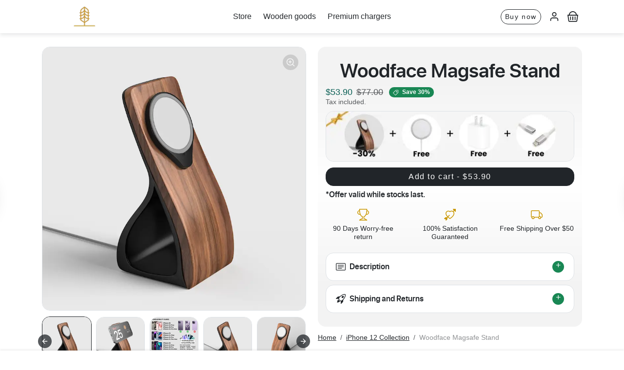

--- FILE ---
content_type: text/html; charset=utf-8
request_url: https://craft-kitties.com/collections/iphone-12-collection/products/magsafe-stand-woodface
body_size: 51160
content:
<!doctype html>
<html
    class="scroll-on-animations" 
    data-inactive-tab-text="😍 Continue purchasing..."
    lang="en">
<head>
    <meta charset="utf-8">
    <meta name="viewport" content="width=device-width,initial-scale=1">
    <meta name="theme-color" content="#212529">

    <link rel="canonical" href="https://craft-kitties.com/products/magsafe-stand-woodface">
    <link rel="preconnect" href="https://cdn.shopify.com" crossorigin>
    <link rel="preconnect" href="https://fonts.shopifycdn.com" crossorigin><link rel="icon" type="image/png" sizes="16x16" href="//craft-kitties.com/cdn/shop/files/favicon.webp?crop=center&height=16&v=1698146431&width=16">
        <link rel="icon" type="image/png" sizes="32x32" href="//craft-kitties.com/cdn/shop/files/favicon.webp?crop=center&height=32&v=1698146431&width=32">
        <link rel="apple-touch-icon" sizes="180x180" href="//craft-kitties.com/cdn/shop/files/favicon.webp?crop=center&height=180&v=1698146431&width=180"><title>
        Woodface Magsafe Stand
 &ndash; CraftKitties</title>

    
        <meta name="description" content="📦 What&#39;s in the box:x1 Woodface Magsafe Standx2 Phone Rings (for Android devices or non-MagSafe cases)x1 Magnetic Charger (15W)x1 USB-C Power Adapter (20W)x1 Free USB-C Extension Cable (1m)">
    

    
  
<meta property="og:site_name" content="CraftKitties">
<meta property="og:url" content="https://craft-kitties.com/products/magsafe-stand-woodface">
<meta property="og:title" content="Woodface Magsafe Stand">
<meta property="og:type" content="product">
<meta property="og:description" content="📦 What&#39;s in the box:x1 Woodface Magsafe Standx2 Phone Rings (for Android devices or non-MagSafe cases)x1 Magnetic Charger (15W)x1 USB-C Power Adapter (20W)x1 Free USB-C Extension Cable (1m)"><meta property="og:image" content="http://craft-kitties.com/cdn/shop/files/1-_e9e9e9_d5bf6e1b-9fee-40e6-acd7-e72ebe040766.webp?v=1698400351">
    <meta property="og:image:secure_url" content="https://craft-kitties.com/cdn/shop/files/1-_e9e9e9_d5bf6e1b-9fee-40e6-acd7-e72ebe040766.webp?v=1698400351">
    <meta property="og:image:width" content="800">
    <meta property="og:image:height" content="800"><meta property="og:price:amount" content="53.90">
    <meta property="og:price:currency" content="USD"><meta name="twitter:card" content="summary_large_image">
<meta name="twitter:title" content="Woodface Magsafe Stand">
<meta name="twitter:description" content="📦 What&#39;s in the box:x1 Woodface Magsafe Standx2 Phone Rings (for Android devices or non-MagSafe cases)x1 Magnetic Charger (15W)x1 USB-C Power Adapter (20W)x1 Free USB-C Extension Cable (1m)">

    <script>window.performance && window.performance.mark && window.performance.mark('shopify.content_for_header.start');</script><meta name="google-site-verification" content="Q2WFdjuC08Em0Mdgu1Ddg1sir8Gs5iLEK5VxcGbFpmM">
<meta id="shopify-digital-wallet" name="shopify-digital-wallet" content="/50637177019/digital_wallets/dialog">
<meta name="shopify-checkout-api-token" content="9e80d048496359ae31bae4cbb0625494">
<meta id="in-context-paypal-metadata" data-shop-id="50637177019" data-venmo-supported="false" data-environment="production" data-locale="en_US" data-paypal-v4="true" data-currency="USD">
<link rel="alternate" type="application/json+oembed" href="https://craft-kitties.com/products/magsafe-stand-woodface.oembed">
<script async="async" src="/checkouts/internal/preloads.js?locale=en-US"></script>
<link rel="preconnect" href="https://shop.app" crossorigin="anonymous">
<script async="async" src="https://shop.app/checkouts/internal/preloads.js?locale=en-US&shop_id=50637177019" crossorigin="anonymous"></script>
<script id="apple-pay-shop-capabilities" type="application/json">{"shopId":50637177019,"countryCode":"HK","currencyCode":"USD","merchantCapabilities":["supports3DS"],"merchantId":"gid:\/\/shopify\/Shop\/50637177019","merchantName":"CraftKitties","requiredBillingContactFields":["postalAddress","email"],"requiredShippingContactFields":["postalAddress","email"],"shippingType":"shipping","supportedNetworks":["visa","masterCard","amex"],"total":{"type":"pending","label":"CraftKitties","amount":"1.00"},"shopifyPaymentsEnabled":true,"supportsSubscriptions":true}</script>
<script id="shopify-features" type="application/json">{"accessToken":"9e80d048496359ae31bae4cbb0625494","betas":["rich-media-storefront-analytics"],"domain":"craft-kitties.com","predictiveSearch":true,"shopId":50637177019,"locale":"en"}</script>
<script>var Shopify = Shopify || {};
Shopify.shop = "craftkitties.myshopify.com";
Shopify.locale = "en";
Shopify.currency = {"active":"USD","rate":"1.0"};
Shopify.country = "US";
Shopify.theme = {"name":"Mise en place Shopiweb-premium-1.8.1","id":140917833915,"schema_name":"Shopiweb Premium","schema_version":"1.8.1","theme_store_id":null,"role":"main"};
Shopify.theme.handle = "null";
Shopify.theme.style = {"id":null,"handle":null};
Shopify.cdnHost = "craft-kitties.com/cdn";
Shopify.routes = Shopify.routes || {};
Shopify.routes.root = "/";</script>
<script type="module">!function(o){(o.Shopify=o.Shopify||{}).modules=!0}(window);</script>
<script>!function(o){function n(){var o=[];function n(){o.push(Array.prototype.slice.apply(arguments))}return n.q=o,n}var t=o.Shopify=o.Shopify||{};t.loadFeatures=n(),t.autoloadFeatures=n()}(window);</script>
<script>
  window.ShopifyPay = window.ShopifyPay || {};
  window.ShopifyPay.apiHost = "shop.app\/pay";
  window.ShopifyPay.redirectState = null;
</script>
<script id="shop-js-analytics" type="application/json">{"pageType":"product"}</script>
<script defer="defer" async type="module" src="//craft-kitties.com/cdn/shopifycloud/shop-js/modules/v2/client.init-shop-cart-sync_BdyHc3Nr.en.esm.js"></script>
<script defer="defer" async type="module" src="//craft-kitties.com/cdn/shopifycloud/shop-js/modules/v2/chunk.common_Daul8nwZ.esm.js"></script>
<script type="module">
  await import("//craft-kitties.com/cdn/shopifycloud/shop-js/modules/v2/client.init-shop-cart-sync_BdyHc3Nr.en.esm.js");
await import("//craft-kitties.com/cdn/shopifycloud/shop-js/modules/v2/chunk.common_Daul8nwZ.esm.js");

  window.Shopify.SignInWithShop?.initShopCartSync?.({"fedCMEnabled":true,"windoidEnabled":true});

</script>
<script>
  window.Shopify = window.Shopify || {};
  if (!window.Shopify.featureAssets) window.Shopify.featureAssets = {};
  window.Shopify.featureAssets['shop-js'] = {"shop-cart-sync":["modules/v2/client.shop-cart-sync_QYOiDySF.en.esm.js","modules/v2/chunk.common_Daul8nwZ.esm.js"],"init-fed-cm":["modules/v2/client.init-fed-cm_DchLp9rc.en.esm.js","modules/v2/chunk.common_Daul8nwZ.esm.js"],"shop-button":["modules/v2/client.shop-button_OV7bAJc5.en.esm.js","modules/v2/chunk.common_Daul8nwZ.esm.js"],"init-windoid":["modules/v2/client.init-windoid_DwxFKQ8e.en.esm.js","modules/v2/chunk.common_Daul8nwZ.esm.js"],"shop-cash-offers":["modules/v2/client.shop-cash-offers_DWtL6Bq3.en.esm.js","modules/v2/chunk.common_Daul8nwZ.esm.js","modules/v2/chunk.modal_CQq8HTM6.esm.js"],"shop-toast-manager":["modules/v2/client.shop-toast-manager_CX9r1SjA.en.esm.js","modules/v2/chunk.common_Daul8nwZ.esm.js"],"init-shop-email-lookup-coordinator":["modules/v2/client.init-shop-email-lookup-coordinator_UhKnw74l.en.esm.js","modules/v2/chunk.common_Daul8nwZ.esm.js"],"pay-button":["modules/v2/client.pay-button_DzxNnLDY.en.esm.js","modules/v2/chunk.common_Daul8nwZ.esm.js"],"avatar":["modules/v2/client.avatar_BTnouDA3.en.esm.js"],"init-shop-cart-sync":["modules/v2/client.init-shop-cart-sync_BdyHc3Nr.en.esm.js","modules/v2/chunk.common_Daul8nwZ.esm.js"],"shop-login-button":["modules/v2/client.shop-login-button_D8B466_1.en.esm.js","modules/v2/chunk.common_Daul8nwZ.esm.js","modules/v2/chunk.modal_CQq8HTM6.esm.js"],"init-customer-accounts-sign-up":["modules/v2/client.init-customer-accounts-sign-up_C8fpPm4i.en.esm.js","modules/v2/client.shop-login-button_D8B466_1.en.esm.js","modules/v2/chunk.common_Daul8nwZ.esm.js","modules/v2/chunk.modal_CQq8HTM6.esm.js"],"init-shop-for-new-customer-accounts":["modules/v2/client.init-shop-for-new-customer-accounts_CVTO0Ztu.en.esm.js","modules/v2/client.shop-login-button_D8B466_1.en.esm.js","modules/v2/chunk.common_Daul8nwZ.esm.js","modules/v2/chunk.modal_CQq8HTM6.esm.js"],"init-customer-accounts":["modules/v2/client.init-customer-accounts_dRgKMfrE.en.esm.js","modules/v2/client.shop-login-button_D8B466_1.en.esm.js","modules/v2/chunk.common_Daul8nwZ.esm.js","modules/v2/chunk.modal_CQq8HTM6.esm.js"],"shop-follow-button":["modules/v2/client.shop-follow-button_CkZpjEct.en.esm.js","modules/v2/chunk.common_Daul8nwZ.esm.js","modules/v2/chunk.modal_CQq8HTM6.esm.js"],"lead-capture":["modules/v2/client.lead-capture_BntHBhfp.en.esm.js","modules/v2/chunk.common_Daul8nwZ.esm.js","modules/v2/chunk.modal_CQq8HTM6.esm.js"],"checkout-modal":["modules/v2/client.checkout-modal_CfxcYbTm.en.esm.js","modules/v2/chunk.common_Daul8nwZ.esm.js","modules/v2/chunk.modal_CQq8HTM6.esm.js"],"shop-login":["modules/v2/client.shop-login_Da4GZ2H6.en.esm.js","modules/v2/chunk.common_Daul8nwZ.esm.js","modules/v2/chunk.modal_CQq8HTM6.esm.js"],"payment-terms":["modules/v2/client.payment-terms_MV4M3zvL.en.esm.js","modules/v2/chunk.common_Daul8nwZ.esm.js","modules/v2/chunk.modal_CQq8HTM6.esm.js"]};
</script>
<script>(function() {
  var isLoaded = false;
  function asyncLoad() {
    if (isLoaded) return;
    isLoaded = true;
    var urls = ["https:\/\/pixel.orichi.info\/Content\/orichipixel.min.js?v=638149561875894201\u0026shop=craftkitties.myshopify.com","\/\/cdn.shopify.com\/proxy\/41925050a8aa605ea05fd2a793b5fcd6971d570c1a274d2f5f3d01d7f4074ac1\/api.goaffpro.com\/loader.js?shop=craftkitties.myshopify.com\u0026sp-cache-control=cHVibGljLCBtYXgtYWdlPTkwMA","https:\/\/cdn-app.cart-bot.net\/public\/js\/append.js?shop=craftkitties.myshopify.com"];
    for (var i = 0; i < urls.length; i++) {
      var s = document.createElement('script');
      s.type = 'text/javascript';
      s.async = true;
      s.src = urls[i];
      var x = document.getElementsByTagName('script')[0];
      x.parentNode.insertBefore(s, x);
    }
  };
  if(window.attachEvent) {
    window.attachEvent('onload', asyncLoad);
  } else {
    window.addEventListener('load', asyncLoad, false);
  }
})();</script>
<script id="__st">var __st={"a":50637177019,"offset":28800,"reqid":"cd53f8b6-d460-44f2-a7a2-65a19ab73a75-1768953576","pageurl":"craft-kitties.com\/collections\/iphone-12-collection\/products\/magsafe-stand-woodface","u":"c29d5c65b617","p":"product","rtyp":"product","rid":7892418035899};</script>
<script>window.ShopifyPaypalV4VisibilityTracking = true;</script>
<script id="captcha-bootstrap">!function(){'use strict';const t='contact',e='account',n='new_comment',o=[[t,t],['blogs',n],['comments',n],[t,'customer']],c=[[e,'customer_login'],[e,'guest_login'],[e,'recover_customer_password'],[e,'create_customer']],r=t=>t.map((([t,e])=>`form[action*='/${t}']:not([data-nocaptcha='true']) input[name='form_type'][value='${e}']`)).join(','),a=t=>()=>t?[...document.querySelectorAll(t)].map((t=>t.form)):[];function s(){const t=[...o],e=r(t);return a(e)}const i='password',u='form_key',d=['recaptcha-v3-token','g-recaptcha-response','h-captcha-response',i],f=()=>{try{return window.sessionStorage}catch{return}},m='__shopify_v',_=t=>t.elements[u];function p(t,e,n=!1){try{const o=window.sessionStorage,c=JSON.parse(o.getItem(e)),{data:r}=function(t){const{data:e,action:n}=t;return t[m]||n?{data:e,action:n}:{data:t,action:n}}(c);for(const[e,n]of Object.entries(r))t.elements[e]&&(t.elements[e].value=n);n&&o.removeItem(e)}catch(o){console.error('form repopulation failed',{error:o})}}const l='form_type',E='cptcha';function T(t){t.dataset[E]=!0}const w=window,h=w.document,L='Shopify',v='ce_forms',y='captcha';let A=!1;((t,e)=>{const n=(g='f06e6c50-85a8-45c8-87d0-21a2b65856fe',I='https://cdn.shopify.com/shopifycloud/storefront-forms-hcaptcha/ce_storefront_forms_captcha_hcaptcha.v1.5.2.iife.js',D={infoText:'Protected by hCaptcha',privacyText:'Privacy',termsText:'Terms'},(t,e,n)=>{const o=w[L][v],c=o.bindForm;if(c)return c(t,g,e,D).then(n);var r;o.q.push([[t,g,e,D],n]),r=I,A||(h.body.append(Object.assign(h.createElement('script'),{id:'captcha-provider',async:!0,src:r})),A=!0)});var g,I,D;w[L]=w[L]||{},w[L][v]=w[L][v]||{},w[L][v].q=[],w[L][y]=w[L][y]||{},w[L][y].protect=function(t,e){n(t,void 0,e),T(t)},Object.freeze(w[L][y]),function(t,e,n,w,h,L){const[v,y,A,g]=function(t,e,n){const i=e?o:[],u=t?c:[],d=[...i,...u],f=r(d),m=r(i),_=r(d.filter((([t,e])=>n.includes(e))));return[a(f),a(m),a(_),s()]}(w,h,L),I=t=>{const e=t.target;return e instanceof HTMLFormElement?e:e&&e.form},D=t=>v().includes(t);t.addEventListener('submit',(t=>{const e=I(t);if(!e)return;const n=D(e)&&!e.dataset.hcaptchaBound&&!e.dataset.recaptchaBound,o=_(e),c=g().includes(e)&&(!o||!o.value);(n||c)&&t.preventDefault(),c&&!n&&(function(t){try{if(!f())return;!function(t){const e=f();if(!e)return;const n=_(t);if(!n)return;const o=n.value;o&&e.removeItem(o)}(t);const e=Array.from(Array(32),(()=>Math.random().toString(36)[2])).join('');!function(t,e){_(t)||t.append(Object.assign(document.createElement('input'),{type:'hidden',name:u})),t.elements[u].value=e}(t,e),function(t,e){const n=f();if(!n)return;const o=[...t.querySelectorAll(`input[type='${i}']`)].map((({name:t})=>t)),c=[...d,...o],r={};for(const[a,s]of new FormData(t).entries())c.includes(a)||(r[a]=s);n.setItem(e,JSON.stringify({[m]:1,action:t.action,data:r}))}(t,e)}catch(e){console.error('failed to persist form',e)}}(e),e.submit())}));const S=(t,e)=>{t&&!t.dataset[E]&&(n(t,e.some((e=>e===t))),T(t))};for(const o of['focusin','change'])t.addEventListener(o,(t=>{const e=I(t);D(e)&&S(e,y())}));const B=e.get('form_key'),M=e.get(l),P=B&&M;t.addEventListener('DOMContentLoaded',(()=>{const t=y();if(P)for(const e of t)e.elements[l].value===M&&p(e,B);[...new Set([...A(),...v().filter((t=>'true'===t.dataset.shopifyCaptcha))])].forEach((e=>S(e,t)))}))}(h,new URLSearchParams(w.location.search),n,t,e,['guest_login'])})(!0,!0)}();</script>
<script integrity="sha256-4kQ18oKyAcykRKYeNunJcIwy7WH5gtpwJnB7kiuLZ1E=" data-source-attribution="shopify.loadfeatures" defer="defer" src="//craft-kitties.com/cdn/shopifycloud/storefront/assets/storefront/load_feature-a0a9edcb.js" crossorigin="anonymous"></script>
<script crossorigin="anonymous" defer="defer" src="//craft-kitties.com/cdn/shopifycloud/storefront/assets/shopify_pay/storefront-65b4c6d7.js?v=20250812"></script>
<script data-source-attribution="shopify.dynamic_checkout.dynamic.init">var Shopify=Shopify||{};Shopify.PaymentButton=Shopify.PaymentButton||{isStorefrontPortableWallets:!0,init:function(){window.Shopify.PaymentButton.init=function(){};var t=document.createElement("script");t.src="https://craft-kitties.com/cdn/shopifycloud/portable-wallets/latest/portable-wallets.en.js",t.type="module",document.head.appendChild(t)}};
</script>
<script data-source-attribution="shopify.dynamic_checkout.buyer_consent">
  function portableWalletsHideBuyerConsent(e){var t=document.getElementById("shopify-buyer-consent"),n=document.getElementById("shopify-subscription-policy-button");t&&n&&(t.classList.add("hidden"),t.setAttribute("aria-hidden","true"),n.removeEventListener("click",e))}function portableWalletsShowBuyerConsent(e){var t=document.getElementById("shopify-buyer-consent"),n=document.getElementById("shopify-subscription-policy-button");t&&n&&(t.classList.remove("hidden"),t.removeAttribute("aria-hidden"),n.addEventListener("click",e))}window.Shopify?.PaymentButton&&(window.Shopify.PaymentButton.hideBuyerConsent=portableWalletsHideBuyerConsent,window.Shopify.PaymentButton.showBuyerConsent=portableWalletsShowBuyerConsent);
</script>
<script data-source-attribution="shopify.dynamic_checkout.cart.bootstrap">document.addEventListener("DOMContentLoaded",(function(){function t(){return document.querySelector("shopify-accelerated-checkout-cart, shopify-accelerated-checkout")}if(t())Shopify.PaymentButton.init();else{new MutationObserver((function(e,n){t()&&(Shopify.PaymentButton.init(),n.disconnect())})).observe(document.body,{childList:!0,subtree:!0})}}));
</script>
<link id="shopify-accelerated-checkout-styles" rel="stylesheet" media="screen" href="https://craft-kitties.com/cdn/shopifycloud/portable-wallets/latest/accelerated-checkout-backwards-compat.css" crossorigin="anonymous">
<style id="shopify-accelerated-checkout-cart">
        #shopify-buyer-consent {
  margin-top: 1em;
  display: inline-block;
  width: 100%;
}

#shopify-buyer-consent.hidden {
  display: none;
}

#shopify-subscription-policy-button {
  background: none;
  border: none;
  padding: 0;
  text-decoration: underline;
  font-size: inherit;
  cursor: pointer;
}

#shopify-subscription-policy-button::before {
  box-shadow: none;
}

      </style>

<script>window.performance && window.performance.mark && window.performance.mark('shopify.content_for_header.end');</script>

    <style data-shopify>
    /* Code personnalisé ~ CSS */
      
    </style>

    <style>
        :root {
            
                --bs-border-color: var(--bs-light-darken-10);
            
        }
    </style>

    <link href="//craft-kitties.com/cdn/shop/t/28/assets/vendor-bootstrap.min.css?v=165122907557320357581756888467" rel="stylesheet">
    <link href="//craft-kitties.com/cdn/shop/t/28/assets/vendor-splide.min.css?v=44329677166622589231756888467" rel="stylesheet" media="print" onload="this.media='all'">
    <link href="//craft-kitties.com/cdn/shop/t/28/assets/vendor-animate.min.css?v=117445339244174673761756888467" rel="stylesheet" media="print" onload="this.media='all'">
    <link href="//craft-kitties.com/cdn/shop/t/28/assets/variables.css?v=139344707602386367891758193936" rel="stylesheet">
    <link href="//craft-kitties.com/cdn/shop/t/28/assets/base.css?v=159848990403564459821756888617" rel="stylesheet">
    <link href="//craft-kitties.com/cdn/shop/t/28/assets/general.css?v=68309919226025921921756888618" rel="stylesheet">
    <link href="//craft-kitties.com/cdn/shop/t/28/assets/sections.css?v=154648460425518346221756888617" rel="stylesheet">
    <link href="//craft-kitties.com/cdn/shop/t/28/assets/collection.css?v=111871670453819682651756888617" rel="stylesheet">
    <link href="//craft-kitties.com/cdn/shop/t/28/assets/product.css?v=72521802918153063371756888619" rel="stylesheet">
    <link href="//craft-kitties.com/cdn/shop/t/28/assets/cart.css?v=158395885140540838641756888617" rel="stylesheet">
    <link href="//craft-kitties.com/cdn/shop/t/28/assets/custom.css?v=58013027858565158311756888617" rel="stylesheet">

    <script>
        Shopify.money_format = "<span class=money>${{amount}}</span>"
        window.theme = {
            product: {
                addToCart: 'Add to cart',
                addedToCart: '✓ Added to cart',
                soldOut: 'Sold out',
                unavailable: 'Unavailable',
                priceRegular: 'Regular price',
                priceFrom: 'From',
                priceSale: 'Sale price',
                save: 'Save',
            }
        }
    </script>

    

    
        <link href="//craft-kitties.com/cdn/shop/t/28/assets/vendor-glightbox.min.css?v=47676404177181227621756888467" rel="stylesheet" media="print" onload="this.media='all'">
        <script src="//craft-kitties.com/cdn/shop/t/28/assets/vendor-glightbox.min.js?v=151956474687687549541756888467" defer></script>
    

    <script src="//craft-kitties.com/cdn/shopifycloud/storefront/assets/themes_support/shopify_common-5f594365.js" defer></script>
    <script src="//craft-kitties.com/cdn/shop/t/28/assets/vendor-bootstrap.bundle.min.js?v=18058466983537391601756888467" defer></script>
    <script src="//craft-kitties.com/cdn/shop/t/28/assets/vendor-splide.min.js?v=73338738898036601811756888467" defer></script>
    <script src="//craft-kitties.com/cdn/shop/t/28/assets/base.js?v=88187105714513531961756888617" defer></script>
    <script src="//craft-kitties.com/cdn/shop/t/28/assets/general.js?v=53686260013273529501756888619" defer></script>
    <script src="//craft-kitties.com/cdn/shop/t/28/assets/search.js?v=51864669031187171991756888617" defer></script>
    <script src="//craft-kitties.com/cdn/shop/t/28/assets/sections.js?v=70097574829043791761756888617" defer></script>
    <script src="//craft-kitties.com/cdn/shop/t/28/assets/collection.js?v=28403890099244665381756888617" defer></script>
    <script src="//craft-kitties.com/cdn/shop/t/28/assets/product.js?v=123353278913967697541756888617" defer></script>
    <script src="//craft-kitties.com/cdn/shop/t/28/assets/cart.js?v=154577099781478211491756888618" defer></script>
    <script src="//craft-kitties.com/cdn/shop/t/28/assets/custom.js?v=96677771375636128231756888618" defer></script>

    

    <!-- Code personnalisé ~ Javascript -->
    
  
    <!-- Code personnalisé ~ Head -->
    

    

    <!-- Shopify Theme Version Tracker -->
    
    
    
    
    
    

    
    
    
    
    
    <div id="shopify-theme-info"
      data-theme-id="140917833915"
      data-theme-color="#212529"
      data-theme-name="Mise en place Shopiweb-premium-1.8.1"
      data-theme-admin-name="Shopiweb Premium"
      data-theme-version="1.8.1"
      data-theme-role="main"
      data-shop-name="CraftKitties"
      data-shop-domain="craft-kitties.com"data-shop-favicon="https://craft-kitties.com/cdn/shop/files/favicon.webp?v=1698146431"data-font-body-family=""system_ui""
      data-products-count="191"
      data-collections-count="42"
      data-pages-count="14"
      data-locale-count="1"
      data-languages="en"
      data-shop-currency="USD"
      data-shop-currencies="USD ($), EUR (€), HKD ($), GBP (£)"
      data-shop-myshopify-domain="craftkitties.myshopify.com"
    >
    </div>
<!-- Pinterest Tag -->
<script>
!function(e){if(!window.pintrk){window.pintrk = function () {
window.pintrk.queue.push(Array.prototype.slice.call(arguments))};var
  n=window.pintrk;n.queue=[],n.version="3.0";var
  t=document.createElement("script");t.async=!0,t.src=e;var
  r=document.getElementsByTagName("script")[0];
  r.parentNode.insertBefore(t,r)}}("https://s.pinimg.com/ct/core.js");
pintrk('load', '2612675832863', {em: '<user_email_address>'});
pintrk('page');
</script>
<noscript>
<img height="1" width="1" style="display:none;" alt=""
  src="https://ct.pinterest.com/v3/?event=init&tid=2612675832863&pd[em]=<hashed_email_address>&noscript=1" />
</noscript>
<!-- end Pinterest Tag -->
<!-- Google tag (gtag.js) -->
<script async src="https://www.googletagmanager.com/gtag/js?id=AW-11425145327">
</script>
<script>
  window.dataLayer = window.dataLayer || [];
  function gtag(){dataLayer.push(arguments);}
  gtag('js', new Date());

  gtag('config', 'AW-11425145327');
</script>
<link href="https://monorail-edge.shopifysvc.com" rel="dns-prefetch">
<script>(function(){if ("sendBeacon" in navigator && "performance" in window) {try {var session_token_from_headers = performance.getEntriesByType('navigation')[0].serverTiming.find(x => x.name == '_s').description;} catch {var session_token_from_headers = undefined;}var session_cookie_matches = document.cookie.match(/_shopify_s=([^;]*)/);var session_token_from_cookie = session_cookie_matches && session_cookie_matches.length === 2 ? session_cookie_matches[1] : "";var session_token = session_token_from_headers || session_token_from_cookie || "";function handle_abandonment_event(e) {var entries = performance.getEntries().filter(function(entry) {return /monorail-edge.shopifysvc.com/.test(entry.name);});if (!window.abandonment_tracked && entries.length === 0) {window.abandonment_tracked = true;var currentMs = Date.now();var navigation_start = performance.timing.navigationStart;var payload = {shop_id: 50637177019,url: window.location.href,navigation_start,duration: currentMs - navigation_start,session_token,page_type: "product"};window.navigator.sendBeacon("https://monorail-edge.shopifysvc.com/v1/produce", JSON.stringify({schema_id: "online_store_buyer_site_abandonment/1.1",payload: payload,metadata: {event_created_at_ms: currentMs,event_sent_at_ms: currentMs}}));}}window.addEventListener('pagehide', handle_abandonment_event);}}());</script>
<script id="web-pixels-manager-setup">(function e(e,d,r,n,o){if(void 0===o&&(o={}),!Boolean(null===(a=null===(i=window.Shopify)||void 0===i?void 0:i.analytics)||void 0===a?void 0:a.replayQueue)){var i,a;window.Shopify=window.Shopify||{};var t=window.Shopify;t.analytics=t.analytics||{};var s=t.analytics;s.replayQueue=[],s.publish=function(e,d,r){return s.replayQueue.push([e,d,r]),!0};try{self.performance.mark("wpm:start")}catch(e){}var l=function(){var e={modern:/Edge?\/(1{2}[4-9]|1[2-9]\d|[2-9]\d{2}|\d{4,})\.\d+(\.\d+|)|Firefox\/(1{2}[4-9]|1[2-9]\d|[2-9]\d{2}|\d{4,})\.\d+(\.\d+|)|Chrom(ium|e)\/(9{2}|\d{3,})\.\d+(\.\d+|)|(Maci|X1{2}).+ Version\/(15\.\d+|(1[6-9]|[2-9]\d|\d{3,})\.\d+)([,.]\d+|)( \(\w+\)|)( Mobile\/\w+|) Safari\/|Chrome.+OPR\/(9{2}|\d{3,})\.\d+\.\d+|(CPU[ +]OS|iPhone[ +]OS|CPU[ +]iPhone|CPU IPhone OS|CPU iPad OS)[ +]+(15[._]\d+|(1[6-9]|[2-9]\d|\d{3,})[._]\d+)([._]\d+|)|Android:?[ /-](13[3-9]|1[4-9]\d|[2-9]\d{2}|\d{4,})(\.\d+|)(\.\d+|)|Android.+Firefox\/(13[5-9]|1[4-9]\d|[2-9]\d{2}|\d{4,})\.\d+(\.\d+|)|Android.+Chrom(ium|e)\/(13[3-9]|1[4-9]\d|[2-9]\d{2}|\d{4,})\.\d+(\.\d+|)|SamsungBrowser\/([2-9]\d|\d{3,})\.\d+/,legacy:/Edge?\/(1[6-9]|[2-9]\d|\d{3,})\.\d+(\.\d+|)|Firefox\/(5[4-9]|[6-9]\d|\d{3,})\.\d+(\.\d+|)|Chrom(ium|e)\/(5[1-9]|[6-9]\d|\d{3,})\.\d+(\.\d+|)([\d.]+$|.*Safari\/(?![\d.]+ Edge\/[\d.]+$))|(Maci|X1{2}).+ Version\/(10\.\d+|(1[1-9]|[2-9]\d|\d{3,})\.\d+)([,.]\d+|)( \(\w+\)|)( Mobile\/\w+|) Safari\/|Chrome.+OPR\/(3[89]|[4-9]\d|\d{3,})\.\d+\.\d+|(CPU[ +]OS|iPhone[ +]OS|CPU[ +]iPhone|CPU IPhone OS|CPU iPad OS)[ +]+(10[._]\d+|(1[1-9]|[2-9]\d|\d{3,})[._]\d+)([._]\d+|)|Android:?[ /-](13[3-9]|1[4-9]\d|[2-9]\d{2}|\d{4,})(\.\d+|)(\.\d+|)|Mobile Safari.+OPR\/([89]\d|\d{3,})\.\d+\.\d+|Android.+Firefox\/(13[5-9]|1[4-9]\d|[2-9]\d{2}|\d{4,})\.\d+(\.\d+|)|Android.+Chrom(ium|e)\/(13[3-9]|1[4-9]\d|[2-9]\d{2}|\d{4,})\.\d+(\.\d+|)|Android.+(UC? ?Browser|UCWEB|U3)[ /]?(15\.([5-9]|\d{2,})|(1[6-9]|[2-9]\d|\d{3,})\.\d+)\.\d+|SamsungBrowser\/(5\.\d+|([6-9]|\d{2,})\.\d+)|Android.+MQ{2}Browser\/(14(\.(9|\d{2,})|)|(1[5-9]|[2-9]\d|\d{3,})(\.\d+|))(\.\d+|)|K[Aa][Ii]OS\/(3\.\d+|([4-9]|\d{2,})\.\d+)(\.\d+|)/},d=e.modern,r=e.legacy,n=navigator.userAgent;return n.match(d)?"modern":n.match(r)?"legacy":"unknown"}(),u="modern"===l?"modern":"legacy",c=(null!=n?n:{modern:"",legacy:""})[u],f=function(e){return[e.baseUrl,"/wpm","/b",e.hashVersion,"modern"===e.buildTarget?"m":"l",".js"].join("")}({baseUrl:d,hashVersion:r,buildTarget:u}),m=function(e){var d=e.version,r=e.bundleTarget,n=e.surface,o=e.pageUrl,i=e.monorailEndpoint;return{emit:function(e){var a=e.status,t=e.errorMsg,s=(new Date).getTime(),l=JSON.stringify({metadata:{event_sent_at_ms:s},events:[{schema_id:"web_pixels_manager_load/3.1",payload:{version:d,bundle_target:r,page_url:o,status:a,surface:n,error_msg:t},metadata:{event_created_at_ms:s}}]});if(!i)return console&&console.warn&&console.warn("[Web Pixels Manager] No Monorail endpoint provided, skipping logging."),!1;try{return self.navigator.sendBeacon.bind(self.navigator)(i,l)}catch(e){}var u=new XMLHttpRequest;try{return u.open("POST",i,!0),u.setRequestHeader("Content-Type","text/plain"),u.send(l),!0}catch(e){return console&&console.warn&&console.warn("[Web Pixels Manager] Got an unhandled error while logging to Monorail."),!1}}}}({version:r,bundleTarget:l,surface:e.surface,pageUrl:self.location.href,monorailEndpoint:e.monorailEndpoint});try{o.browserTarget=l,function(e){var d=e.src,r=e.async,n=void 0===r||r,o=e.onload,i=e.onerror,a=e.sri,t=e.scriptDataAttributes,s=void 0===t?{}:t,l=document.createElement("script"),u=document.querySelector("head"),c=document.querySelector("body");if(l.async=n,l.src=d,a&&(l.integrity=a,l.crossOrigin="anonymous"),s)for(var f in s)if(Object.prototype.hasOwnProperty.call(s,f))try{l.dataset[f]=s[f]}catch(e){}if(o&&l.addEventListener("load",o),i&&l.addEventListener("error",i),u)u.appendChild(l);else{if(!c)throw new Error("Did not find a head or body element to append the script");c.appendChild(l)}}({src:f,async:!0,onload:function(){if(!function(){var e,d;return Boolean(null===(d=null===(e=window.Shopify)||void 0===e?void 0:e.analytics)||void 0===d?void 0:d.initialized)}()){var d=window.webPixelsManager.init(e)||void 0;if(d){var r=window.Shopify.analytics;r.replayQueue.forEach((function(e){var r=e[0],n=e[1],o=e[2];d.publishCustomEvent(r,n,o)})),r.replayQueue=[],r.publish=d.publishCustomEvent,r.visitor=d.visitor,r.initialized=!0}}},onerror:function(){return m.emit({status:"failed",errorMsg:"".concat(f," has failed to load")})},sri:function(e){var d=/^sha384-[A-Za-z0-9+/=]+$/;return"string"==typeof e&&d.test(e)}(c)?c:"",scriptDataAttributes:o}),m.emit({status:"loading"})}catch(e){m.emit({status:"failed",errorMsg:(null==e?void 0:e.message)||"Unknown error"})}}})({shopId: 50637177019,storefrontBaseUrl: "https://craft-kitties.com",extensionsBaseUrl: "https://extensions.shopifycdn.com/cdn/shopifycloud/web-pixels-manager",monorailEndpoint: "https://monorail-edge.shopifysvc.com/unstable/produce_batch",surface: "storefront-renderer",enabledBetaFlags: ["2dca8a86"],webPixelsConfigList: [{"id":"1305149627","configuration":"{\"config\":\"{\\\"google_tag_ids\\\":[\\\"AW-11425145327\\\",\\\"GT-KDZ5D3WF\\\"],\\\"target_country\\\":\\\"US\\\",\\\"gtag_events\\\":[{\\\"type\\\":\\\"begin_checkout\\\",\\\"action_label\\\":\\\"AW-11425145327\\\/DIkkCL2hp8EbEO_D98cq\\\"},{\\\"type\\\":\\\"search\\\",\\\"action_label\\\":\\\"AW-11425145327\\\/YXfeCJujp8EbEO_D98cq\\\"},{\\\"type\\\":\\\"view_item\\\",\\\"action_label\\\":[\\\"AW-11425145327\\\/OXmiCMahp8EbEO_D98cq\\\",\\\"MC-D2C9TL41M2\\\"]},{\\\"type\\\":\\\"purchase\\\",\\\"action_label\\\":[\\\"AW-11425145327\\\/gienCLqhp8EbEO_D98cq\\\",\\\"MC-D2C9TL41M2\\\"]},{\\\"type\\\":\\\"page_view\\\",\\\"action_label\\\":[\\\"AW-11425145327\\\/hU0-CMOhp8EbEO_D98cq\\\",\\\"MC-D2C9TL41M2\\\"]},{\\\"type\\\":\\\"add_payment_info\\\",\\\"action_label\\\":\\\"AW-11425145327\\\/LyzzCJ6jp8EbEO_D98cq\\\"},{\\\"type\\\":\\\"add_to_cart\\\",\\\"action_label\\\":\\\"AW-11425145327\\\/qdTmCMChp8EbEO_D98cq\\\"}],\\\"enable_monitoring_mode\\\":false}\"}","eventPayloadVersion":"v1","runtimeContext":"OPEN","scriptVersion":"b2a88bafab3e21179ed38636efcd8a93","type":"APP","apiClientId":1780363,"privacyPurposes":[],"dataSharingAdjustments":{"protectedCustomerApprovalScopes":["read_customer_address","read_customer_email","read_customer_name","read_customer_personal_data","read_customer_phone"]}},{"id":"1226014907","configuration":"{\"pixel_id\":\"1190714002971462\",\"pixel_type\":\"facebook_pixel\"}","eventPayloadVersion":"v1","runtimeContext":"OPEN","scriptVersion":"ca16bc87fe92b6042fbaa3acc2fbdaa6","type":"APP","apiClientId":2329312,"privacyPurposes":["ANALYTICS","MARKETING","SALE_OF_DATA"],"dataSharingAdjustments":{"protectedCustomerApprovalScopes":["read_customer_address","read_customer_email","read_customer_name","read_customer_personal_data","read_customer_phone"]}},{"id":"759496891","configuration":"{\"shop\":\"craftkitties.myshopify.com\",\"cookie_duration\":\"604800\"}","eventPayloadVersion":"v1","runtimeContext":"STRICT","scriptVersion":"a2e7513c3708f34b1f617d7ce88f9697","type":"APP","apiClientId":2744533,"privacyPurposes":["ANALYTICS","MARKETING"],"dataSharingAdjustments":{"protectedCustomerApprovalScopes":["read_customer_address","read_customer_email","read_customer_name","read_customer_personal_data","read_customer_phone"]}},{"id":"671088827","configuration":"{ \"accountID\": \"234\", \"domain\": \"craftkitties.myshopify.com\" }","eventPayloadVersion":"v1","runtimeContext":"STRICT","scriptVersion":"bda2f1a217c50b1d82a8127d224f97b1","type":"APP","apiClientId":5113899,"privacyPurposes":["ANALYTICS","MARKETING","SALE_OF_DATA"],"dataSharingAdjustments":{"protectedCustomerApprovalScopes":["read_customer_email","read_customer_name","read_customer_personal_data","read_customer_phone"]}},{"id":"118522043","eventPayloadVersion":"1","runtimeContext":"LAX","scriptVersion":"2","type":"CUSTOM","privacyPurposes":["ANALYTICS","MARKETING","SALE_OF_DATA"],"name":"Pinterest"},{"id":"shopify-app-pixel","configuration":"{}","eventPayloadVersion":"v1","runtimeContext":"STRICT","scriptVersion":"0450","apiClientId":"shopify-pixel","type":"APP","privacyPurposes":["ANALYTICS","MARKETING"]},{"id":"shopify-custom-pixel","eventPayloadVersion":"v1","runtimeContext":"LAX","scriptVersion":"0450","apiClientId":"shopify-pixel","type":"CUSTOM","privacyPurposes":["ANALYTICS","MARKETING"]}],isMerchantRequest: false,initData: {"shop":{"name":"CraftKitties","paymentSettings":{"currencyCode":"USD"},"myshopifyDomain":"craftkitties.myshopify.com","countryCode":"HK","storefrontUrl":"https:\/\/craft-kitties.com"},"customer":null,"cart":null,"checkout":null,"productVariants":[{"price":{"amount":53.9,"currencyCode":"USD"},"product":{"title":"Woodface Magsafe Stand","vendor":"Craft Kitties","id":"7892418035899","untranslatedTitle":"Woodface Magsafe Stand","url":"\/products\/magsafe-stand-woodface","type":"Mobile Phone Stands"},"id":"44843208376507","image":{"src":"\/\/craft-kitties.com\/cdn\/shop\/files\/1-_e9e9e9_d5bf6e1b-9fee-40e6-acd7-e72ebe040766.webp?v=1698400351"},"sku":"M07-0178-R19V1","title":"Default Title","untranslatedTitle":"Default Title"}],"purchasingCompany":null},},"https://craft-kitties.com/cdn","fcfee988w5aeb613cpc8e4bc33m6693e112",{"modern":"","legacy":""},{"shopId":"50637177019","storefrontBaseUrl":"https:\/\/craft-kitties.com","extensionBaseUrl":"https:\/\/extensions.shopifycdn.com\/cdn\/shopifycloud\/web-pixels-manager","surface":"storefront-renderer","enabledBetaFlags":"[\"2dca8a86\"]","isMerchantRequest":"false","hashVersion":"fcfee988w5aeb613cpc8e4bc33m6693e112","publish":"custom","events":"[[\"page_viewed\",{}],[\"product_viewed\",{\"productVariant\":{\"price\":{\"amount\":53.9,\"currencyCode\":\"USD\"},\"product\":{\"title\":\"Woodface Magsafe Stand\",\"vendor\":\"Craft Kitties\",\"id\":\"7892418035899\",\"untranslatedTitle\":\"Woodface Magsafe Stand\",\"url\":\"\/products\/magsafe-stand-woodface\",\"type\":\"Mobile Phone Stands\"},\"id\":\"44843208376507\",\"image\":{\"src\":\"\/\/craft-kitties.com\/cdn\/shop\/files\/1-_e9e9e9_d5bf6e1b-9fee-40e6-acd7-e72ebe040766.webp?v=1698400351\"},\"sku\":\"M07-0178-R19V1\",\"title\":\"Default Title\",\"untranslatedTitle\":\"Default Title\"}}]]"});</script><script>
  window.ShopifyAnalytics = window.ShopifyAnalytics || {};
  window.ShopifyAnalytics.meta = window.ShopifyAnalytics.meta || {};
  window.ShopifyAnalytics.meta.currency = 'USD';
  var meta = {"product":{"id":7892418035899,"gid":"gid:\/\/shopify\/Product\/7892418035899","vendor":"Craft Kitties","type":"Mobile Phone Stands","handle":"magsafe-stand-woodface","variants":[{"id":44843208376507,"price":5390,"name":"Woodface Magsafe Stand","public_title":null,"sku":"M07-0178-R19V1"}],"remote":false},"page":{"pageType":"product","resourceType":"product","resourceId":7892418035899,"requestId":"cd53f8b6-d460-44f2-a7a2-65a19ab73a75-1768953576"}};
  for (var attr in meta) {
    window.ShopifyAnalytics.meta[attr] = meta[attr];
  }
</script>
<script class="analytics">
  (function () {
    var customDocumentWrite = function(content) {
      var jquery = null;

      if (window.jQuery) {
        jquery = window.jQuery;
      } else if (window.Checkout && window.Checkout.$) {
        jquery = window.Checkout.$;
      }

      if (jquery) {
        jquery('body').append(content);
      }
    };

    var hasLoggedConversion = function(token) {
      if (token) {
        return document.cookie.indexOf('loggedConversion=' + token) !== -1;
      }
      return false;
    }

    var setCookieIfConversion = function(token) {
      if (token) {
        var twoMonthsFromNow = new Date(Date.now());
        twoMonthsFromNow.setMonth(twoMonthsFromNow.getMonth() + 2);

        document.cookie = 'loggedConversion=' + token + '; expires=' + twoMonthsFromNow;
      }
    }

    var trekkie = window.ShopifyAnalytics.lib = window.trekkie = window.trekkie || [];
    if (trekkie.integrations) {
      return;
    }
    trekkie.methods = [
      'identify',
      'page',
      'ready',
      'track',
      'trackForm',
      'trackLink'
    ];
    trekkie.factory = function(method) {
      return function() {
        var args = Array.prototype.slice.call(arguments);
        args.unshift(method);
        trekkie.push(args);
        return trekkie;
      };
    };
    for (var i = 0; i < trekkie.methods.length; i++) {
      var key = trekkie.methods[i];
      trekkie[key] = trekkie.factory(key);
    }
    trekkie.load = function(config) {
      trekkie.config = config || {};
      trekkie.config.initialDocumentCookie = document.cookie;
      var first = document.getElementsByTagName('script')[0];
      var script = document.createElement('script');
      script.type = 'text/javascript';
      script.onerror = function(e) {
        var scriptFallback = document.createElement('script');
        scriptFallback.type = 'text/javascript';
        scriptFallback.onerror = function(error) {
                var Monorail = {
      produce: function produce(monorailDomain, schemaId, payload) {
        var currentMs = new Date().getTime();
        var event = {
          schema_id: schemaId,
          payload: payload,
          metadata: {
            event_created_at_ms: currentMs,
            event_sent_at_ms: currentMs
          }
        };
        return Monorail.sendRequest("https://" + monorailDomain + "/v1/produce", JSON.stringify(event));
      },
      sendRequest: function sendRequest(endpointUrl, payload) {
        // Try the sendBeacon API
        if (window && window.navigator && typeof window.navigator.sendBeacon === 'function' && typeof window.Blob === 'function' && !Monorail.isIos12()) {
          var blobData = new window.Blob([payload], {
            type: 'text/plain'
          });

          if (window.navigator.sendBeacon(endpointUrl, blobData)) {
            return true;
          } // sendBeacon was not successful

        } // XHR beacon

        var xhr = new XMLHttpRequest();

        try {
          xhr.open('POST', endpointUrl);
          xhr.setRequestHeader('Content-Type', 'text/plain');
          xhr.send(payload);
        } catch (e) {
          console.log(e);
        }

        return false;
      },
      isIos12: function isIos12() {
        return window.navigator.userAgent.lastIndexOf('iPhone; CPU iPhone OS 12_') !== -1 || window.navigator.userAgent.lastIndexOf('iPad; CPU OS 12_') !== -1;
      }
    };
    Monorail.produce('monorail-edge.shopifysvc.com',
      'trekkie_storefront_load_errors/1.1',
      {shop_id: 50637177019,
      theme_id: 140917833915,
      app_name: "storefront",
      context_url: window.location.href,
      source_url: "//craft-kitties.com/cdn/s/trekkie.storefront.cd680fe47e6c39ca5d5df5f0a32d569bc48c0f27.min.js"});

        };
        scriptFallback.async = true;
        scriptFallback.src = '//craft-kitties.com/cdn/s/trekkie.storefront.cd680fe47e6c39ca5d5df5f0a32d569bc48c0f27.min.js';
        first.parentNode.insertBefore(scriptFallback, first);
      };
      script.async = true;
      script.src = '//craft-kitties.com/cdn/s/trekkie.storefront.cd680fe47e6c39ca5d5df5f0a32d569bc48c0f27.min.js';
      first.parentNode.insertBefore(script, first);
    };
    trekkie.load(
      {"Trekkie":{"appName":"storefront","development":false,"defaultAttributes":{"shopId":50637177019,"isMerchantRequest":null,"themeId":140917833915,"themeCityHash":"14679667788205315064","contentLanguage":"en","currency":"USD","eventMetadataId":"cb60d8ca-017b-4f81-8d0d-8c8bb108b018"},"isServerSideCookieWritingEnabled":true,"monorailRegion":"shop_domain","enabledBetaFlags":["65f19447"]},"Session Attribution":{},"S2S":{"facebookCapiEnabled":true,"source":"trekkie-storefront-renderer","apiClientId":580111}}
    );

    var loaded = false;
    trekkie.ready(function() {
      if (loaded) return;
      loaded = true;

      window.ShopifyAnalytics.lib = window.trekkie;

      var originalDocumentWrite = document.write;
      document.write = customDocumentWrite;
      try { window.ShopifyAnalytics.merchantGoogleAnalytics.call(this); } catch(error) {};
      document.write = originalDocumentWrite;

      window.ShopifyAnalytics.lib.page(null,{"pageType":"product","resourceType":"product","resourceId":7892418035899,"requestId":"cd53f8b6-d460-44f2-a7a2-65a19ab73a75-1768953576","shopifyEmitted":true});

      var match = window.location.pathname.match(/checkouts\/(.+)\/(thank_you|post_purchase)/)
      var token = match? match[1]: undefined;
      if (!hasLoggedConversion(token)) {
        setCookieIfConversion(token);
        window.ShopifyAnalytics.lib.track("Viewed Product",{"currency":"USD","variantId":44843208376507,"productId":7892418035899,"productGid":"gid:\/\/shopify\/Product\/7892418035899","name":"Woodface Magsafe Stand","price":"53.90","sku":"M07-0178-R19V1","brand":"Craft Kitties","variant":null,"category":"Mobile Phone Stands","nonInteraction":true,"remote":false},undefined,undefined,{"shopifyEmitted":true});
      window.ShopifyAnalytics.lib.track("monorail:\/\/trekkie_storefront_viewed_product\/1.1",{"currency":"USD","variantId":44843208376507,"productId":7892418035899,"productGid":"gid:\/\/shopify\/Product\/7892418035899","name":"Woodface Magsafe Stand","price":"53.90","sku":"M07-0178-R19V1","brand":"Craft Kitties","variant":null,"category":"Mobile Phone Stands","nonInteraction":true,"remote":false,"referer":"https:\/\/craft-kitties.com\/collections\/iphone-12-collection\/products\/magsafe-stand-woodface"});
      }
    });


        var eventsListenerScript = document.createElement('script');
        eventsListenerScript.async = true;
        eventsListenerScript.src = "//craft-kitties.com/cdn/shopifycloud/storefront/assets/shop_events_listener-3da45d37.js";
        document.getElementsByTagName('head')[0].appendChild(eventsListenerScript);

})();</script>
  <script>
  if (!window.ga || (window.ga && typeof window.ga !== 'function')) {
    window.ga = function ga() {
      (window.ga.q = window.ga.q || []).push(arguments);
      if (window.Shopify && window.Shopify.analytics && typeof window.Shopify.analytics.publish === 'function') {
        window.Shopify.analytics.publish("ga_stub_called", {}, {sendTo: "google_osp_migration"});
      }
      console.error("Shopify's Google Analytics stub called with:", Array.from(arguments), "\nSee https://help.shopify.com/manual/promoting-marketing/pixels/pixel-migration#google for more information.");
    };
    if (window.Shopify && window.Shopify.analytics && typeof window.Shopify.analytics.publish === 'function') {
      window.Shopify.analytics.publish("ga_stub_initialized", {}, {sendTo: "google_osp_migration"});
    }
  }
</script>
<script
  defer
  src="https://craft-kitties.com/cdn/shopifycloud/perf-kit/shopify-perf-kit-3.0.4.min.js"
  data-application="storefront-renderer"
  data-shop-id="50637177019"
  data-render-region="gcp-us-central1"
  data-page-type="product"
  data-theme-instance-id="140917833915"
  data-theme-name="Shopiweb Premium"
  data-theme-version="1.8.1"
  data-monorail-region="shop_domain"
  data-resource-timing-sampling-rate="10"
  data-shs="true"
  data-shs-beacon="true"
  data-shs-export-with-fetch="true"
  data-shs-logs-sample-rate="1"
  data-shs-beacon-endpoint="https://craft-kitties.com/api/collect"
></script>
</head>

<body class="page-type-product">
    <a class="visually-hidden-focusable" href="#main">
        Skip to content
    </a>

    
    
        
    

    <button 
        id="btn-scroll-top"
        class="btn rounded btn-secondary btn-shadow-1"
        type="button" 
        aria-hidden="true"
        data-scroll="1000"
        data-mobile-position="center" 
        data-desktop-position="center"
        onclick="window.scrollTo({ top: 0, behavior: 'smooth' })">
        <svg xmlns="http://www.w3.org/2000/svg" width="24" height="24" viewBox="0 0 24 24" fill="none" stroke="currentColor" stroke-width="2" stroke-linecap="round" stroke-linejoin="round">
            <path d="M12 19V6M5 12l7-7 7 7"/>
        </svg>
    </button>



    
    
    
    
    
    
  
    <!-- BEGIN sections: header-group -->
<div id="shopify-section-sections--17744839082171__announcement-bar" class="shopify-section shopify-section-group-header-group">







    <section 
        id="announcement-bar-sections--17744839082171__announcement-bar" 
        class="announcement-bar enter-view bg-dark text-white small text-capitalize sticky-announcement-bar  d-md-block d-lg-block"
        

        >
  
        <div 
            class="animate__animated animate__fast opacity-0"
            data-animate-class="animate__fadeInDown">
            <div 
                id="carousel-sections--17744839082171__announcement-bar" 
                class="carousel slide mx-auto " 
                data-bs-ride="carousel"
                style="max-width: 600px;">
                <div class="carousel-inner w-auto mx-8">
                    
                </div>
                
            </div>
        </div>
    </section>




</div><div id="shopify-section-sections--17744839082171__navbar" class="shopify-section shopify-section-group-header-group sticky-top">



<style data-shopify>
  /* Logo */
  #navbar-mobile .svg-no-transparent svg {
    width: 140px;
  }
  #navbar-desktop .svg-no-transparent svg {
    width: 160px;
  }
  
  
  /* Block Micro Menu Header */
  @media screen and (max-width: 990px) {
    .barre-outils {
      display: none;
    }
  }
</style>

<!-- Block Micro Menu Header --><nav 
    id="navbar-mobile" 
    class="navbar d-lg-none bg-white text-dark shadow pt-3 pb-3">
    <div class="container d-block">
        <div class="row align-items-center">
            <div class="col-3">
                <ul class="nav flex-nowrap">
                    <a 
                        class="nav-link ms-n2"
                        href="#offcanvas-menu" 
                        data-bs-toggle="offcanvas" 
                        aria-controls="offcanvas-menu"
                        aria-label="Menu"
                        role="button">
                        <svg xmlns="http://www.w3.org/2000/svg" width="24" height="24" viewBox="0 0 24 24" fill="none" stroke="currentColor" stroke-width="2" stroke-linecap="round" stroke-linejoin="round">
                            <line x1="3" y1="12" x2="21" y2="12"></line><line x1="3" y1="6" x2="21" y2="6"></line><line x1="3" y1="18" x2="21" y2="18"></line>
                        </svg>
                        
                    </a>
                </ul>
            </div>
            <div class="col-6 text-center">
                <a class="navbar-brand mx-auto py-0" href="/" aria-label="CraftKitties">
                    
                        
                        <img
                            class="img-fluid"
                            src="//craft-kitties.com/cdn/shop/files/Logo_svg_1.svg?height=84&v=1758018757" 
                            alt="CraftKitties"
                            width="141" 
                            height="42"
                            loading="lazy">
                </a>
            </div>
            <div class="col-3">
                <ul class="nav justify-content-end flex-nowrap">
                    
                    
                    
                    <a 
                        class="cart-icon nav-link me-n2" 
                        
                            href="#offcanvas-cart" 
                            data-bs-toggle="offcanvas" 
                            aria-controls="offcanvas-cart" 
                            role="button"
                        
                        aria-label="Cart 0">
                        
  <svg
    width="22" height="22"
    class="icon icon-cart"
    aria-hidden="true"
    focusable="false"
    role="presentation"
    xmlns="http://www.w3.org/2000/svg"
    viewBox="0 0 24 24"
  >
    <path fill="currentColor" fill-rule="evenodd" d="M20.941,8C20.442,3.507,16.625,0,12,0S3.558,3.507,3.059,8H-.021l1.918,13.425c.21,1.468,1.486,2.575,2.97,2.575h14.266c1.483,0,2.76-1.107,2.97-2.575l1.918-13.425h-3.079ZM12,2c3.519,0,6.432,2.614,6.92,6H5.08c.488-3.386,3.401-6,6.92-6Zm8.122,19.142c-.069,.489-.495,.858-.989,.858H4.867c-.494,0-.92-.369-.989-.858l-1.592-11.142H21.714l-1.592,11.142Zm-7.122-1.142h-2V12h2v8Zm5,0h-2V12h2v8Zm-10,0h-2V12h2v8Z"/>
  </svg>







                        <span 
                            class="cart-count-badge badge bg-primary"
                            hidden>
                            0
                        </span>
                    </a> 
                </ul>
            </div>
        </div>
    </div>
</nav>
                  
<nav 
    id="navbar-desktop" 
    class="navbar d-none d-lg-block bg-white text-dark shadow menu-desktop-click pt-3 pb-3">
    <div class="container">
        <div class="row align-items-center flex-grow-1">
            <div class="col-3">
                <a class="navbar-brand me-auto py-0" href="/" aria-label="CraftKitties">
                    
                        
                        <img
                            class="img-fluid"
                            src="//craft-kitties.com/cdn/shop/files/Logo_svg_1.svg?height=104&v=1758018757" 
                            alt="CraftKitties"
                            width="175" 
                            height="52"
                            loading="lazy">
                </a>
            </div>
            <div class="col-6">
                

<ul class="nav nav-links justify-content-center">
    
        
        
            
                <li class="nav-item">
                    <a
                        class="nav-link rounded  " 
                        href="/"
                        aria-current="">
                        Store
                    </a>
                </li>
            
        
    
        
        
            
                <li class="nav-item">
                    <a
                        class="nav-link rounded  " 
                        href="/pages/wooden-goods"
                        aria-current="">
                        Wooden goods
                    </a>
                </li>
            
        
    
        
        
            
                <li class="nav-item">
                    <a
                        class="nav-link rounded  " 
                        href="/collections/all-magsafe-stand-collection"
                        aria-current="">
                        Premium chargers
                    </a>
                </li>
            
        
    
</ul>


            </div>
            <div class="col-3">
                

<ul class="nav nav-icons justify-content-end" aria-label="Utilities menu">
    
        
        
    
        
        
    
        
        
    
    <!-- Blocs Button Header -->
    <div class="nav-btn px-3">
                    <a class="btn btn-outline-primary btn-sm" href="/collections/all-magsafe-stand-collection">
                        Buy now
                    </a>
                
</div>
    
    
        <li class="nav-item">
            <a 
                class="nav-link " 
                aria-current="" 
                href="/account"
                aria-label="Account">
                <svg xmlns="http://www.w3.org/2000/svg" width="22" height="22" viewBox="0 0 24 24" fill="none" stroke="currentColor" stroke-width="2" stroke-linecap="round" stroke-linejoin="round">
                    <path d="M20 21v-2a4 4 0 0 0-4-4H8a4 4 0 0 0-4 4v2"></path>
                    <circle cx="12" cy="7" r="4"></circle>
                </svg>
            </a>
        </li>
    
    
    <li class="nav-item">
        <a 
            class="cart-icon nav-link" 
            
                href="#offcanvas-cart" 
                data-bs-toggle="offcanvas" 
                aria-controls="offcanvas-cart" 
                role="button"
            
            aria-label="Cart 0">
            
  <svg
    width="22" height="22"
    class="icon icon-cart"
    aria-hidden="true"
    focusable="false"
    role="presentation"
    xmlns="http://www.w3.org/2000/svg"
    viewBox="0 0 24 24"
  >
    <path fill="currentColor" fill-rule="evenodd" d="M20.941,8C20.442,3.507,16.625,0,12,0S3.558,3.507,3.059,8H-.021l1.918,13.425c.21,1.468,1.486,2.575,2.97,2.575h14.266c1.483,0,2.76-1.107,2.97-2.575l1.918-13.425h-3.079ZM12,2c3.519,0,6.432,2.614,6.92,6H5.08c.488-3.386,3.401-6,6.92-6Zm8.122,19.142c-.069,.489-.495,.858-.989,.858H4.867c-.494,0-.92-.369-.989-.858l-1.592-11.142H21.714l-1.592,11.142Zm-7.122-1.142h-2V12h2v8Zm5,0h-2V12h2v8Zm-10,0h-2V12h2v8Z"/>
  </svg>







            <span 
                class="cart-count-badge badge bg-primary"
                hidden>
                0
            </span>
        </a>           
    </li>
</ul>
            </div>
        </div>
    </div>
</nav>

<div 
    id="offcanvas-menu" 
    class="offcanvas offcanvas-start offcanvas-from-top" 
    tabindex="-1"
    aria-labelledby="offcanvas-menu-label">
    <div class="offcanvas-header bg-dark text-white">
        <div class="">
            <div id="offcanvas-menu-label" class="offcanvas-title">
                
                    Menu
                
            </div>
        </div>
        <button 
            type="button" 
            class="btn-close btn-close-white"
            data-bs-dismiss="offcanvas" 
            aria-label="Close">
        </button>
    </div>
    <div class="offcanvas-body px-0 py-4">
        <ul 
            id="offcanvas-menu-nav" 
            class="nav nav-level-0 flex-column mb-4">
            
                
                    <li class="nav-item">
                        <a 
                            class="nav-link  " 
                            href="/" 
                            aria-current="">
                            Store
                        </a>
                    </li>
                
            
                
                    <li class="nav-item">
                        <a 
                            class="nav-link  " 
                            href="/pages/wooden-goods" 
                            aria-current="">
                            Wooden goods
                        </a>
                    </li>
                
            
                
                    <li class="nav-item">
                        <a 
                            class="nav-link  " 
                            href="/collections/all-magsafe-stand-collection" 
                            aria-current="">
                            Premium chargers
                        </a>
                    </li>
                
            
        </ul>
        
        
    </div>

    
    
    
</div>




<script type="application/ld+json">
    {
        "@context": "http://schema.org",
        "@type": "Organization",
        "name": "CraftKitties",
        
            "logo": "https:\/\/craft-kitties.com\/cdn\/shop\/files\/Logo_svg_1.svg?v=1758018757\u0026width=500",
        
        "sameAs": [
            "https:\/\/www.facebook.com\/Craftkitties\/",
            "",
            "https:\/\/www.instagram.com\/craftkittiesfr\/",
            "https:\/\/www.pinterest.fr\/CraftKittiesFrance\/",
            "",
            "",
            "",
            "",
            ""
        ],
        "url": "https:\/\/craft-kitties.com"
    }
</script></div>
<!-- END sections: header-group -->

    <main id="main">
        <div id="shopify-section-template--17744843800763__template-product" class="shopify-section">



<style data-shopify>
  .product-content-bg-gradient {
      background: linear-gradient(180deg, rgba(243, 243, 243, 1) 11%, rgba(255, 255, 255, 1) 49%, rgba(243, 243, 243, 1) 87%);
  }
</style>

<script>
    window.productVariants = [{"id":44843208376507,"title":"Default Title","option1":"Default Title","option2":null,"option3":null,"sku":"M07-0178-R19V1","requires_shipping":true,"taxable":true,"featured_image":null,"available":true,"name":"Woodface Magsafe Stand","public_title":null,"options":["Default Title"],"price":5390,"weight":0,"compare_at_price":7700,"inventory_management":"shopify","barcode":"","requires_selling_plan":false,"selling_plan_allocations":[]}]
</script>

<a class="visually-hidden-focusable" href="#product-content">
    Skip to product information
</a>

<section 
    id="product-template" 
    class="pt-5 pt-sm-8 pb-10 mt-0 mb-0 "
    data-product-handle="magsafe-stand-woodface">
    <div class="container">
        
        <div class="row">
            <div class="col-lg-6">
                <div class="product-gallery-wrapper">
                    

<div 
    id="product-gallery-7892418035899"
    class="product-gallery mb-6 mb-lg-0 " 
    data-product-id="7892418035899"
    aria-label="Product media gallery"
    
        data-start="-1"
    
    data-media-count="13"
    data-arrows="thumbs-slider"
    data-show-thumbs-mobile="true"
    data-autoplay-video="true">
    
  
    




  
    <div class="main-splide splide 
         
         main-splide-mobile-full-width">
        <div class="splide__track">
            <ul class="splide__list">
                
                    <li class="splide__slide">
                        
                                
                                
                                    <a href="//craft-kitties.com/cdn/shop/files/1-_e9e9e9_d5bf6e1b-9fee-40e6-acd7-e72ebe040766.webp?v=1698400351&width=2040" class="glightbox" data-gallery="product-gallery-7892418035899">
                                
                                    <img
                                        class="img-fluid rounded border"
                                        src="//craft-kitties.com/cdn/shop/files/1-_e9e9e9_d5bf6e1b-9fee-40e6-acd7-e72ebe040766.webp?crop=center&height=1200&v=1698400351&width=1200"
                                        alt="Woodface Magsafe Stand"
                                        width="1200"
                                        height="1200"
                                        loading="lazy">
                                
                                    </a>
                                
                            
                        
                    </li>
                
                    <li class="splide__slide">
                        
                                
                                
                                    <a href="//craft-kitties.com/cdn/shop/files/2-_e9e9e9.jpg?v=1698400352&width=2040" class="glightbox" data-gallery="product-gallery-7892418035899">
                                
                                    <img
                                        class="img-fluid rounded border"
                                        src="//craft-kitties.com/cdn/shop/files/2-_e9e9e9.jpg?crop=center&height=1200&v=1698400352&width=1200"
                                        alt="Woodface Magsafe Stand"
                                        width="1200"
                                        height="1200"
                                        loading="lazy">
                                
                                    </a>
                                
                            
                        
                    </li>
                
                    <li class="splide__slide">
                        
                                
                                
                                    <a href="//craft-kitties.com/cdn/shop/files/90daysreturn_b1118770-2758-4aaf-ad9a-d5601c4a22a7.png?v=1701242838&width=2040" class="glightbox" data-gallery="product-gallery-7892418035899">
                                
                                    <img
                                        class="img-fluid rounded border"
                                        src="//craft-kitties.com/cdn/shop/files/90daysreturn_b1118770-2758-4aaf-ad9a-d5601c4a22a7.png?crop=center&height=1200&v=1701242838&width=1200"
                                        alt="Woodface Magsafe Stand"
                                        width="1200"
                                        height="1200"
                                        loading="lazy">
                                
                                    </a>
                                
                            
                        
                    </li>
                
                    <li class="splide__slide">
                        
                                
                                
                                    <a href="//craft-kitties.com/cdn/shop/files/1_4ce1f0c6-3b0e-4fa2-b435-f13bbb56083e.webp?v=1701242838&width=2040" class="glightbox" data-gallery="product-gallery-7892418035899">
                                
                                    <img
                                        class="img-fluid rounded border"
                                        src="//craft-kitties.com/cdn/shop/files/1_4ce1f0c6-3b0e-4fa2-b435-f13bbb56083e.webp?crop=center&height=1200&v=1701242838&width=1200"
                                        alt="Woodface Magsafe Stand"
                                        width="1200"
                                        height="1200"
                                        loading="lazy">
                                
                                    </a>
                                
                            
                        
                    </li>
                
                    <li class="splide__slide">
                        
                                
                                
                                    <a href="//craft-kitties.com/cdn/shop/files/2_86822540-3efb-4f88-bbf5-9f37b388e94d.webp?v=1701242838&width=2040" class="glightbox" data-gallery="product-gallery-7892418035899">
                                
                                    <img
                                        class="img-fluid rounded border"
                                        src="//craft-kitties.com/cdn/shop/files/2_86822540-3efb-4f88-bbf5-9f37b388e94d.webp?crop=center&height=1200&v=1701242838&width=1200"
                                        alt="Woodface Magsafe Stand"
                                        width="1200"
                                        height="1200"
                                        loading="lazy">
                                
                                    </a>
                                
                            
                        
                    </li>
                
                    <li class="splide__slide">
                        
                                
                                
                                    <a href="//craft-kitties.com/cdn/shop/files/3_286ba749-f7a6-465f-a5e1-09a9e514be84.webp?v=1701242838&width=2040" class="glightbox" data-gallery="product-gallery-7892418035899">
                                
                                    <img
                                        class="img-fluid rounded border"
                                        src="//craft-kitties.com/cdn/shop/files/3_286ba749-f7a6-465f-a5e1-09a9e514be84.webp?crop=center&height=1200&v=1701242838&width=1200"
                                        alt="Woodface Magsafe Stand"
                                        width="1200"
                                        height="1200"
                                        loading="lazy">
                                
                                    </a>
                                
                            
                        
                    </li>
                
                    <li class="splide__slide">
                        
                                
                                
                                    <a href="//craft-kitties.com/cdn/shop/files/4_1df21be0-8fca-4906-af69-e1fec00a8a87.webp?v=1701242838&width=2040" class="glightbox" data-gallery="product-gallery-7892418035899">
                                
                                    <img
                                        class="img-fluid rounded border"
                                        src="//craft-kitties.com/cdn/shop/files/4_1df21be0-8fca-4906-af69-e1fec00a8a87.webp?crop=center&height=1200&v=1701242838&width=1200"
                                        alt="Woodface Magsafe Stand"
                                        width="1200"
                                        height="1200"
                                        loading="lazy">
                                
                                    </a>
                                
                            
                        
                    </li>
                
                    <li class="splide__slide">
                        
                                
                                
                                    <a href="//craft-kitties.com/cdn/shop/files/5_a8fc5cee-418f-4f94-8b03-49098cfa0345.webp?v=1701242838&width=2040" class="glightbox" data-gallery="product-gallery-7892418035899">
                                
                                    <img
                                        class="img-fluid rounded border"
                                        src="//craft-kitties.com/cdn/shop/files/5_a8fc5cee-418f-4f94-8b03-49098cfa0345.webp?crop=center&height=1200&v=1701242838&width=1200"
                                        alt="Woodface Magsafe Stand"
                                        width="1200"
                                        height="1200"
                                        loading="lazy">
                                
                                    </a>
                                
                            
                        
                    </li>
                
                    <li class="splide__slide">
                        
                                
                                
                                    <a href="//craft-kitties.com/cdn/shop/files/6_424c6550-73b9-4cfb-a380-035f9f523ac4.webp?v=1701242838&width=2040" class="glightbox" data-gallery="product-gallery-7892418035899">
                                
                                    <img
                                        class="img-fluid rounded border"
                                        src="//craft-kitties.com/cdn/shop/files/6_424c6550-73b9-4cfb-a380-035f9f523ac4.webp?crop=center&height=1200&v=1701242838&width=1200"
                                        alt="Woodface Magsafe Stand"
                                        width="1200"
                                        height="1200"
                                        loading="lazy">
                                
                                    </a>
                                
                            
                        
                    </li>
                
                    <li class="splide__slide">
                        
                                
                                
                                    <a href="//craft-kitties.com/cdn/shop/files/7_1106124c-949c-4457-acf6-b9ef656b0ec6.webp?v=1701242838&width=2040" class="glightbox" data-gallery="product-gallery-7892418035899">
                                
                                    <img
                                        class="img-fluid rounded border"
                                        src="//craft-kitties.com/cdn/shop/files/7_1106124c-949c-4457-acf6-b9ef656b0ec6.webp?crop=center&height=1200&v=1701242838&width=1200"
                                        alt="Woodface Magsafe Stand"
                                        width="1200"
                                        height="1200"
                                        loading="lazy">
                                
                                    </a>
                                
                            
                        
                    </li>
                
                    <li class="splide__slide">
                        
                                
                                
                                    <a href="//craft-kitties.com/cdn/shop/files/9_1360b946-9184-42d8-88af-d33d4d012748.webp?v=1701242838&width=2040" class="glightbox" data-gallery="product-gallery-7892418035899">
                                
                                    <img
                                        class="img-fluid rounded border"
                                        src="//craft-kitties.com/cdn/shop/files/9_1360b946-9184-42d8-88af-d33d4d012748.webp?crop=center&height=1200&v=1701242838&width=1200"
                                        alt="Woodface Magsafe Stand"
                                        width="1200"
                                        height="1200"
                                        loading="lazy">
                                
                                    </a>
                                
                            
                        
                    </li>
                
                    <li class="splide__slide">
                        
                                
                                
                                    <a href="//craft-kitties.com/cdn/shop/files/10_42569280-0d15-471d-b570-1bae88912650.webp?v=1701242838&width=2040" class="glightbox" data-gallery="product-gallery-7892418035899">
                                
                                    <img
                                        class="img-fluid rounded border"
                                        src="//craft-kitties.com/cdn/shop/files/10_42569280-0d15-471d-b570-1bae88912650.webp?crop=center&height=1200&v=1701242838&width=1200"
                                        alt="Woodface Magsafe Stand"
                                        width="1200"
                                        height="1200"
                                        loading="lazy">
                                
                                    </a>
                                
                            
                        
                    </li>
                
                    <li class="splide__slide">
                        
                                
                                
                                    <a href="//craft-kitties.com/cdn/shop/files/11_85c7a05a-7f6a-467e-b4fe-4786c8f416d9.webp?v=1701242838&width=2040" class="glightbox" data-gallery="product-gallery-7892418035899">
                                
                                    <img
                                        class="img-fluid rounded border"
                                        src="//craft-kitties.com/cdn/shop/files/11_85c7a05a-7f6a-467e-b4fe-4786c8f416d9.webp?crop=center&height=1200&v=1701242838&width=1200"
                                        alt="Woodface Magsafe Stand"
                                        width="1200"
                                        height="1200"
                                        loading="lazy">
                                
                                    </a>
                                
                            
                        
                    </li>
                
            </ul>
        </div>
    </div>
    <div 
        class="
            thumbs-splide splide mt-3 mt-lg-4
            
        " 
        >
        <div class="splide__track">
            <ul class="splide__list">
                
                    <li class="splide__slide   ">
                        <img 
                            class="img-fluid rounded border"
                            src="//craft-kitties.com/cdn/shop/files/1-_e9e9e9_d5bf6e1b-9fee-40e6-acd7-e72ebe040766.webp?crop=center&height=160&v=1698400351&width=160"
                            alt=""
                            width="160"
                            height="160"
                            loading="lazy">
                    </li>
                
                    <li class="splide__slide   ">
                        <img 
                            class="img-fluid rounded border"
                            src="//craft-kitties.com/cdn/shop/files/2-_e9e9e9.jpg?crop=center&height=160&v=1698400352&width=160"
                            alt=""
                            width="160"
                            height="160"
                            loading="lazy">
                    </li>
                
                    <li class="splide__slide   ">
                        <img 
                            class="img-fluid rounded border"
                            src="//craft-kitties.com/cdn/shop/files/90daysreturn_b1118770-2758-4aaf-ad9a-d5601c4a22a7.png?crop=center&height=160&v=1701242838&width=160"
                            alt=""
                            width="160"
                            height="160"
                            loading="lazy">
                    </li>
                
                    <li class="splide__slide   ">
                        <img 
                            class="img-fluid rounded border"
                            src="//craft-kitties.com/cdn/shop/files/1_4ce1f0c6-3b0e-4fa2-b435-f13bbb56083e.webp?crop=center&height=160&v=1701242838&width=160"
                            alt=""
                            width="160"
                            height="160"
                            loading="lazy">
                    </li>
                
                    <li class="splide__slide   ">
                        <img 
                            class="img-fluid rounded border"
                            src="//craft-kitties.com/cdn/shop/files/2_86822540-3efb-4f88-bbf5-9f37b388e94d.webp?crop=center&height=160&v=1701242838&width=160"
                            alt=""
                            width="160"
                            height="160"
                            loading="lazy">
                    </li>
                
                    <li class="splide__slide   ">
                        <img 
                            class="img-fluid rounded border"
                            src="//craft-kitties.com/cdn/shop/files/3_286ba749-f7a6-465f-a5e1-09a9e514be84.webp?crop=center&height=160&v=1701242838&width=160"
                            alt=""
                            width="160"
                            height="160"
                            loading="lazy">
                    </li>
                
                    <li class="splide__slide   ">
                        <img 
                            class="img-fluid rounded border"
                            src="//craft-kitties.com/cdn/shop/files/4_1df21be0-8fca-4906-af69-e1fec00a8a87.webp?crop=center&height=160&v=1701242838&width=160"
                            alt=""
                            width="160"
                            height="160"
                            loading="lazy">
                    </li>
                
                    <li class="splide__slide   ">
                        <img 
                            class="img-fluid rounded border"
                            src="//craft-kitties.com/cdn/shop/files/5_a8fc5cee-418f-4f94-8b03-49098cfa0345.webp?crop=center&height=160&v=1701242838&width=160"
                            alt=""
                            width="160"
                            height="160"
                            loading="lazy">
                    </li>
                
                    <li class="splide__slide   ">
                        <img 
                            class="img-fluid rounded border"
                            src="//craft-kitties.com/cdn/shop/files/6_424c6550-73b9-4cfb-a380-035f9f523ac4.webp?crop=center&height=160&v=1701242838&width=160"
                            alt=""
                            width="160"
                            height="160"
                            loading="lazy">
                    </li>
                
                    <li class="splide__slide   ">
                        <img 
                            class="img-fluid rounded border"
                            src="//craft-kitties.com/cdn/shop/files/7_1106124c-949c-4457-acf6-b9ef656b0ec6.webp?crop=center&height=160&v=1701242838&width=160"
                            alt=""
                            width="160"
                            height="160"
                            loading="lazy">
                    </li>
                
                    <li class="splide__slide   ">
                        <img 
                            class="img-fluid rounded border"
                            src="//craft-kitties.com/cdn/shop/files/9_1360b946-9184-42d8-88af-d33d4d012748.webp?crop=center&height=160&v=1701242838&width=160"
                            alt=""
                            width="160"
                            height="160"
                            loading="lazy">
                    </li>
                
                    <li class="splide__slide   ">
                        <img 
                            class="img-fluid rounded border"
                            src="//craft-kitties.com/cdn/shop/files/10_42569280-0d15-471d-b570-1bae88912650.webp?crop=center&height=160&v=1701242838&width=160"
                            alt=""
                            width="160"
                            height="160"
                            loading="lazy">
                    </li>
                
                    <li class="splide__slide   ">
                        <img 
                            class="img-fluid rounded border"
                            src="//craft-kitties.com/cdn/shop/files/11_85c7a05a-7f6a-467e-b4fe-4786c8f416d9.webp?crop=center&height=160&v=1701242838&width=160"
                            alt=""
                            width="160"
                            height="160"
                            loading="lazy">
                    </li>
                
            </ul>
        </div>
    </div>
</div>
                    





                </div>
            </div>
            <div class="col-lg-6">
                <div id="product-content" class="product-content">
                    <div class="product-content-bg-gradient rounded mx-n3 mx-lg-0 p-lg-5 p-3">
                  
                    <form method="post" action="/cart/add" id="product_form_7892418035899" accept-charset="UTF-8" class="shopify-product-form" enctype="multipart/form-data" onsubmit="handleAddToCartFormSubmit(this, event)"><input type="hidden" name="form_type" value="product" /><input type="hidden" name="utf8" value="✓" />
                        <input type="hidden" name="id" value="44843208376507">

<h2 class="title mb-3 h2 mt-3 mb-3 text-center" >
    Woodface Magsafe Stand 
    
        
          
        
    
</h2>





<div class="product-price fs-4 mt-3 " >
    
        <span class="product-price-final me-3 fw-normal">
            <span class="visually-hidden">
                Sale price &nbsp;
            </span>
            <span class=money>$53.90</span>
        </span>
        <span class="product-price-compare text-muted">
            <span class="visually-hidden">
                Regular price &nbsp;
            </span>
            <s><span class=money>$77.00</span></s>
        </span>
    
    
        <span class="price-badge-sale badge bg-success text-white">
            <svg class="icon icon--price_tag me-2" width="12" height="12" viewBox="0 0 16 16" aria-hidden="true" focusable="false" role="presentation"><path fill="currentColor" d="M7.59 1.34a1 1 0 01.7-.29h5.66a1 1 0 011 1v5.66a1 1 0 01-.3.7L7.6 15.5a1 1 0 01-1.42 0L.52 9.83a1 1 0 010-1.42l7.07-7.07zm6.36 6.37l-7.07 7.07-5.66-5.66L8.3 2.05h5.66v5.66z" fill-rule="evenodd"></path>
                <path fill="currentColor" d="M9.7 6.3a1 1 0 101.42-1.42 1 1 0 00-1.41 1.41zM9 7a2 2 0 102.83-2.83A2 2 0 009 7z" fill-rule="evenodd"></path>
            </svg>
            
                Save 30%
            
        </span>    
    
    
</div>

    <div class="product-tax text-muted small mt-n2 mb-3">
        Tax included.
    </div>





<div class="product-block-media mt-3 mb-3" >
    
        <div class="mb-4">
            <img
                class="img-fluid rounded w-100 border"
                src="//craft-kitties.com/cdn/shop/files/9_776860b7-6ec0-43ea-82eb-7184280841aa.webp?v=1700604755&width=800"
                alt=""
                width="800"
                height="Liquid error (snippets/product-block-media line 14): divided by 0"
                loading="lazy">
          </div>
    
    
    
    
    
</div>



<style>
.btn-atc .btn-icon {
    display: inline-block;
    margin-right: 5px;
    vertical-align: middle;
}
</style>

<div class="product-buy-buttons mt-3 mb-3" >
    <div class="product-buy-buttons-inner qty-position-
        qty-position-desktop-inline
        qty-position-mobile-inline">
        
        <button
            class="btn-atc btn btn-primary w-100"
            type="submit"
            name="add"
            data-text-add-to-cart="Add to cart"
            >
            
                <span class="btn-atc-text">
                    Add to cart
                </span>
            
            
                -
                <span class="btn-atc-price">
                   <span class=money>$53.90</span>
                </span>
            
        </button>
    </div>

    

    
</div>
    


  <div class="product-block-text mt-0 mb-3 text-start" >
    
        <h2 class="title h6">
            *Offer valid while stocks last.
        </h2>
    
    
  </div>


<style data-shopify>
  #pdp-trust-badges svg {
    color: #c99700;
  } 
</style>


    
    <div 
        class="product-block-trust-badges mx-auto mt-3 mb-3" 
        style="max-width: 560px;" >
        <ul 
            id="pdp-trust-badges"
            class="list-unstyled row justify-content-center text-center small lh-sm mx-n4 mb-0"
            aria-label="Liste des badges de confiance">
            
                <li class="p-4 col-4">
                    <div class="mb-3">
                        <svg xmlns="http://www.w3.org/2000/svg" width="24" height="24" fill="currentColor" class="bi bi-trophy" viewbox="0 0 16 16">
  <path d="M2.5.5A.5.5 0 0 1 3 0h10a.5.5 0 0 1 .5.5c0 .538-.012 1.05-.034 1.536a3 3 0 1 1-1.133 5.89c-.79 1.865-1.878 2.777-2.833 3.011v2.173l1.425.356c.194.048.377.135.537.255L13.3 15.1a.5.5 0 0 1-.3.9H3a.5.5 0 0 1-.3-.9l1.838-1.379c.16-.12.343-.207.537-.255L6.5 13.11v-2.173c-.955-.234-2.043-1.146-2.833-3.012a3 3 0 1 1-1.132-5.89A33.076 33.076 0 0 1 2.5.5zm.099 2.54a2 2 0 0 0 .72 3.935c-.333-1.05-.588-2.346-.72-3.935zm10.083 3.935a2 2 0 0 0 .72-3.935c-.133 1.59-.388 2.885-.72 3.935zM3.504 1c.007.517.026 1.006.056 1.469.13 2.028.457 3.546.87 4.667C5.294 9.48 6.484 10 7 10a.5.5 0 0 1 .5.5v2.61a1 1 0 0 1-.757.97l-1.426.356a.5.5 0 0 0-.179.085L4.5 15h7l-.638-.479a.501.501 0 0 0-.18-.085l-1.425-.356a1 1 0 0 1-.757-.97V10.5A.5.5 0 0 1 9 10c.516 0 1.706-.52 2.57-2.864.413-1.12.74-2.64.87-4.667.03-.463.049-.952.056-1.469H3.504z"></path>
</svg>
                    </div>
                    90 Days Worry-free return
                </li>
            
                <li class="p-4 col-4">
                    <div class="mb-3">
                        <svg xmlns="http://www.w3.org/2000/svg" width="24" height="24" fill="currentColor" class="bi bi-arrow-through-heart" viewbox="0 0 16 16">
  <path fill-rule="evenodd" d="M2.854 15.854A.5.5 0 0 1 2 15.5V14H.5a.5.5 0 0 1-.354-.854l1.5-1.5A.5.5 0 0 1 2 11.5h1.793l.53-.53c-.771-.802-1.328-1.58-1.704-2.32-.798-1.575-.775-2.996-.213-4.092C3.426 2.565 6.18 1.809 8 3.233c1.25-.98 2.944-.928 4.212-.152L13.292 2 12.147.854A.5.5 0 0 1 12.5 0h3a.5.5 0 0 1 .5.5v3a.5.5 0 0 1-.854.354L14 2.707l-1.006 1.006c.236.248.44.531.6.845.562 1.096.585 2.517-.213 4.092-.793 1.563-2.395 3.288-5.105 5.08L8 13.912l-.276-.182a21.86 21.86 0 0 1-2.685-2.062l-.539.54V14a.5.5 0 0 1-.146.354l-1.5 1.5Zm2.893-4.894A20.419 20.419 0 0 0 8 12.71c2.456-1.666 3.827-3.207 4.489-4.512.679-1.34.607-2.42.215-3.185-.817-1.595-3.087-2.054-4.346-.761L8 4.62l-.358-.368c-1.259-1.293-3.53-.834-4.346.761-.392.766-.464 1.845.215 3.185.323.636.815 1.33 1.519 2.065l1.866-1.867a.5.5 0 1 1 .708.708L5.747 10.96Z"></path>
</svg>
                    </div>
                    100% Satisfaction Guaranteed
                </li>
            
                <li class="p-4 col-4">
                    <div class="mb-3">
                        <svg xmlns="http://www.w3.org/2000/svg" width="24" height="24" fill="currentColor" class="bi bi-truck" viewbox="0 0 16 16">
  <path d="M0 3.5A1.5 1.5 0 0 1 1.5 2h9A1.5 1.5 0 0 1 12 3.5V5h1.02a1.5 1.5 0 0 1 1.17.563l1.481 1.85a1.5 1.5 0 0 1 .329.938V10.5a1.5 1.5 0 0 1-1.5 1.5H14a2 2 0 1 1-4 0H5a2 2 0 1 1-3.998-.085A1.5 1.5 0 0 1 0 10.5v-7zm1.294 7.456A1.999 1.999 0 0 1 4.732 11h5.536a2.01 2.01 0 0 1 .732-.732V3.5a.5.5 0 0 0-.5-.5h-9a.5.5 0 0 0-.5.5v7a.5.5 0 0 0 .294.456zM12 10a2 2 0 0 1 1.732 1h.768a.5.5 0 0 0 .5-.5V8.35a.5.5 0 0 0-.11-.312l-1.48-1.85A.5.5 0 0 0 13.02 6H12v4zm-9 1a1 1 0 1 0 0 2 1 1 0 0 0 0-2zm9 0a1 1 0 1 0 0 2 1 1 0 0 0 0-2z"></path>
</svg>
                    </div>
                    Free Shipping Over $50
                </li>
            
        </ul>
    </div>




    <style data-shopify>
    .accordion-custom .accordion-button {
        background-color: #ffffff !important;
        color: #212529;
    }
    .accordion-custom .accordion-button:not(.collapsed) {
        background-color: #212529 !important;
        color: #ffffff;
    }
    
    .accordion-custom .accordion-button::after {
        background-color: #198754;
        color: #ffffff;
    }  
    .accordion-custom .accordion-button:not(.collapsed)::after {
        background-color: #ffffff;
        color: #198754;
    } 
    </style>


<div class="product-block-accordion accordion accordion-custom mt-4 mb-4" >
    
        <div class="accordion-item">
            <h3 id="heading-5f3df5ea-5dc1-4f72-adb1-1201d79072d6-1" class="accordion-header mb-0">
                <button 
                    class="accordion-button collapsed" 
                    type="button"
                    data-bs-toggle="collapse" 
                    data-bs-target="#collapse-5f3df5ea-5dc1-4f72-adb1-1201d79072d6-1" 
                    aria-expanded="false" 
                    aria-controls="collapse-5f3df5ea-5dc1-4f72-adb1-1201d79072d6-1">
                    <div class="d-flex align-items-center">
                        
                            <div class="me-3">
                                <svg xmlns="http://www.w3.org/2000/svg" width="20" height="20" fill="currentColor" class="bi bi-card-text" viewbox="0 0 16 16">
                                  <path d="M14.5 3a.5.5 0 0 1 .5.5v9a.5.5 0 0 1-.5.5h-13a.5.5 0 0 1-.5-.5v-9a.5.5 0 0 1 .5-.5h13zm-13-1A1.5 1.5 0 0 0 0 3.5v9A1.5 1.5 0 0 0 1.5 14h13a1.5 1.5 0 0 0 1.5-1.5v-9A1.5 1.5 0 0 0 14.5 2h-13z"></path>
                                  <path d="M3 5.5a.5.5 0 0 1 .5-.5h9a.5.5 0 0 1 0 1h-9a.5.5 0 0 1-.5-.5zM3 8a.5.5 0 0 1 .5-.5h9a.5.5 0 0 1 0 1h-9A.5.5 0 0 1 3 8zm0 2.5a.5.5 0 0 1 .5-.5h6a.5.5 0 0 1 0 1h-6a.5.5 0 0 1-.5-.5z"></path>
                                </svg>
                            </div>
                        
                        Description
                    </div>
                </button>
            </h3>
            <div 
                id="collapse-5f3df5ea-5dc1-4f72-adb1-1201d79072d6-1" 
                class="accordion-collapse collapse "
                aria-labelledby="heading-5f3df5ea-5dc1-4f72-adb1-1201d79072d6-1">
                <div class="accordion-body">
                    <div class="description rte">
                        
                                
                                
                                    <div class="product-description">
                                        <meta charset="UTF-8">
<p data-mce-fragment="1"><strong data-mce-fragment="1">📦 What's in the box:</strong><br data-mce-fragment="1">x1 Woodface Magsafe Stand<br data-mce-fragment="1">x2 Phone Rings<span data-mce-fragment="1"> </span>(for Android devices or non-MagSafe cases)<br>x1 Magnetic Charger (15W)<br data-mce-fragment="1">x1 USB-C Power Adapter (20W)<br data-mce-fragment="1">x1 Free USB-C Extension Cable (1m)</p>
                                    </div>
                                
                            
                    </div>
                </div>
            </div>
        </div>
    
        <div class="accordion-item">
            <h3 id="heading-5f3df5ea-5dc1-4f72-adb1-1201d79072d6-2" class="accordion-header mb-0">
                <button 
                    class="accordion-button collapsed" 
                    type="button"
                    data-bs-toggle="collapse" 
                    data-bs-target="#collapse-5f3df5ea-5dc1-4f72-adb1-1201d79072d6-2" 
                    aria-expanded="false" 
                    aria-controls="collapse-5f3df5ea-5dc1-4f72-adb1-1201d79072d6-2">
                    <div class="d-flex align-items-center">
                        
                            <div class="me-3">
                                <svg xmlns="http://www.w3.org/2000/svg" width="20" height="20" fill="currentColor" class="bi bi-rocket-takeoff" viewbox="0 0 16 16">
  <path d="M9.752 6.193c.599.6 1.73.437 2.528-.362.798-.799.96-1.932.362-2.531-.599-.6-1.73-.438-2.528.361-.798.8-.96 1.933-.362 2.532Z"></path>
  <path d="M15.811 3.312c-.363 1.534-1.334 3.626-3.64 6.218l-.24 2.408a2.56 2.56 0 0 1-.732 1.526L8.817 15.85a.51.51 0 0 1-.867-.434l.27-1.899c.04-.28-.013-.593-.131-.956a9.42 9.42 0 0 0-.249-.657l-.082-.202c-.815-.197-1.578-.662-2.191-1.277-.614-.615-1.079-1.379-1.275-2.195l-.203-.083a9.556 9.556 0 0 0-.655-.248c-.363-.119-.675-.172-.955-.132l-1.896.27A.51.51 0 0 1 .15 7.17l2.382-2.386c.41-.41.947-.67 1.524-.734h.006l2.4-.238C9.005 1.55 11.087.582 12.623.208c.89-.217 1.59-.232 2.08-.188.244.023.435.06.57.093.067.017.12.033.16.045.184.06.279.13.351.295l.029.073a3.475 3.475 0 0 1 .157.721c.055.485.051 1.178-.159 2.065Zm-4.828 7.475.04-.04-.107 1.081a1.536 1.536 0 0 1-.44.913l-1.298 1.3.054-.38c.072-.506-.034-.993-.172-1.418a8.548 8.548 0 0 0-.164-.45c.738-.065 1.462-.38 2.087-1.006ZM5.205 5c-.625.626-.94 1.351-1.004 2.09a8.497 8.497 0 0 0-.45-.164c-.424-.138-.91-.244-1.416-.172l-.38.054 1.3-1.3c.245-.246.566-.401.91-.44l1.08-.107-.04.039Zm9.406-3.961c-.38-.034-.967-.027-1.746.163-1.558.38-3.917 1.496-6.937 4.521-.62.62-.799 1.34-.687 2.051.107.676.483 1.362 1.048 1.928.564.565 1.25.941 1.924 1.049.71.112 1.429-.067 2.048-.688 3.079-3.083 4.192-5.444 4.556-6.987.183-.771.18-1.345.138-1.713a2.835 2.835 0 0 0-.045-.283 3.078 3.078 0 0 0-.3-.041Z"></path>
  <path d="M7.009 12.139a7.632 7.632 0 0 1-1.804-1.352A7.568 7.568 0 0 1 3.794 8.86c-1.102.992-1.965 5.054-1.839 5.18.125.126 3.936-.896 5.054-1.902Z"></path>
</svg>
                            </div>
                        
                        Shipping and Returns
                    </div>
                </button>
            </h3>
            <div 
                id="collapse-5f3df5ea-5dc1-4f72-adb1-1201d79072d6-2" 
                class="accordion-collapse collapse "
                aria-labelledby="heading-5f3df5ea-5dc1-4f72-adb1-1201d79072d6-2">
                <div class="accordion-body">
                    <div class="description rte">
                        
                                <p></p><ul><li>We ship to USA and abroad.</li><li>Most of our items are custom made due to a wide range of products.</li><li>Orders are generally manufactured and shipped within 3 to 5 business days.</li><li>Shipping costs vary based on the size and weight of items and the destination.</li><li>Fast manufacturing options are available for an additional fee. See more details in <a href="/policies/shipping-policy" title="Shipping Policy">Shipping Policy.</a></li><li>We have a 90-day return policy, which means you have 90 days after receiving your item to request a return. See more details in <a href="/policies/refund-policy" title="Refund Policy">Refund Policy.</a></li></ul>
                            
                    </div>
                </div>
            </div>
        </div>
    
</div>


<input type="hidden" name="product-id" value="7892418035899" /><input type="hidden" name="section-id" value="template--17744843800763__template-product" /></form>
                    </div>

                    

<style data-shopify>
#bought-product-together .img-badge-bought-sale {
    background-color: var(--bs-success);
    position: absolute;
    top: -0.5rem;
    right: 0rem;
    z-index: 1;
}
</style>
  

    

    


                    <div class="d-flex justify-content-between align-items-center my-4">
                        
                            <div class="breadcrumbs-wrapper me-6">
                                


    <nav aria-label="Breadcrumbs">
        <ol class="breadcrumb">
            <li class="breadcrumb-item">
                <a href="/">
                    Home
                </a>
            </li>
            
                    
                        <li class="breadcrumb-item">
                            <a href="/collections/iphone-12-collection" title="">iPhone 12 Collection</a>
                        </li>
                        <li class="breadcrumb-item active" aria-current="page">
                            Woodface Magsafe Stand
                        </li>
                    
                
        </ol>
    </nav>
 









                            </div>
                        
                        
                    </div>
                </div>
            </div>
        </div>
    </div>
</section>




    

    
        <div 
            id="product-prev-next"
            class="">
            <div id="product-prev-next-prev">
                
                    <a 
                        href="/collections/iphone-12-collection/products/magsafe-stand-classicstand"
                        data-bs-toggle="tooltip" 
                        data-bs-placement="top"
                        data-bs-html="true"
                        data-bs-delay="300"
                        data-bs-title="ClassicStand Magsafe Stand <br> <span class=money>$53.90</span>">
                        <img 
                            class="product-item-img img-fluid rounded border shadow-4 border-primary"
                            src="//craft-kitties.com/cdn/shop/files/13_f29c6460-07dc-463d-a768-789ee5cecaf9.webp?crop=center&height=90&v=1698920402&width=90" 
                            alt="ClassicStand Magsafe Stand"
                            width="90"
                            height="90"
                            loading="lazy">
                    </a>
                
            </div>
            
                <div id="product-prev-next-next">
                    <a 
                        href="/collections/iphone-12-collection/products/magsafe-stand-ridgestand"
                        data-bs-toggle="tooltip" 
                        data-bs-placement="top"
                        data-bs-html="true"
                        data-bs-delay="300"
                        data-bs-title="RidgeStand Magsafe Stand <br> <span class=money>$53.90</span>">
                        <img 
                            class="product-item-img img-fluid rounded border shadow-4 border-primary"
                            src="//craft-kitties.com/cdn/shop/files/13_2da96c4d-5b01-42d8-9dd8-1c634140415c.webp?crop=center&height=90&v=1700687797&width=90" 
                            alt="RidgeStand Magsafe Stand"
                            width="90"
                            height="90"
                            loading="lazy">
                    </a>
                </div>
            
        </div>
    





<script type="application/ld+json">
{
    "@context": "http://schema.org/",
    "@type": "Product",
    "name": "Woodface Magsafe Stand",
    "url": "https:\/\/craft-kitties.com\/products\/magsafe-stand-woodface",
    "image": [
            "https:\/\/craft-kitties.com\/cdn\/shop\/files\/1-_e9e9e9_d5bf6e1b-9fee-40e6-acd7-e72ebe040766.webp?v=1698400351\u0026width=800"
        ],
    "description": "\n📦 What's in the box:x1 Woodface Magsafe Standx2 Phone Rings (for Android devices or non-MagSafe cases)x1 Magnetic Charger (15W)x1 USB-C Power Adapter (20W)x1 Free USB-C Extension Cable (1m)",
    "sku": "M07-0178-R19V1",
    "brand": {
        "@type": "Brand",
        "name": "Craft Kitties"
    },
    "offers": [{
            "@type" : "Offer","sku": "M07-0178-R19V1","availability" : "http://schema.org/InStock",
            "price" : 53.9,
            "priceCurrency" : "USD",
            "url" : "https:\/\/craft-kitties.com\/products\/magsafe-stand-woodface?variant=44843208376507"
            }
]
}
</script>


</div><div id="shopify-section-template--17744843800763__6d96fa7b-da4c-4b9c-ba04-cff6b31f6c99" class="shopify-section">
  


<style data-shopify>
  /* Readmore Shopiweb */
  #image-with-text-template--17744843800763__6d96fa7b-da4c-4b9c-ba04-cff6b31f6c99 .limited-readmore .bottom-readmore {
    background: linear-gradient(to bottom,rgb(255 255 255 / 0%),#ffffff);
  }
  #image-with-text-template--17744843800763__6d96fa7b-da4c-4b9c-ba04-cff6b31f6c99 .read-more-checker ~ .read-more-button:before {
    content: "Voir plus";
  }
  #image-with-text-template--17744843800763__6d96fa7b-da4c-4b9c-ba04-cff6b31f6c99 .read-more-checker:checked ~ .read-more-button:before {
    content: "Voir moins";
  }
</style>

<section 
    id="image-with-text-template--17744843800763__6d96fa7b-da4c-4b9c-ba04-cff6b31f6c99" 
    class="image-with-text enter-view overflow-hidden  text-center text-lg-start pt-10 pb-10 mt-0 mb-0  d-md-block d-lg-block"
    
    >

    
  
    <div class="container position-relative z-1">
        <div class="mx-auto" 
            >
            <div class="row align-items-center flex-lg-row">
                <div class="mb-8 mb-lg-0 col-lg-6">
                    <div 
                        class="animate__animated animate__faster opacity-0 position-relative z-index-1"
                        data-animate-class="animate__fadeIn"
                        style="animation-delay: 0ms">
                        
                            <div class="advanced-image-in position-relative">
                                <div class="svg-background">
                                      
                                </div>
                                <div class="advanced-image-wrap">
                                    
                                    <img
                                        class="img-fluid rounded border  border-1 shadow-1"
                                        src="//craft-kitties.com/cdn/shop/files/2-_e9e9e9.jpg?crop=center&height=900&v=1698400352&width=900"
                                        alt=""
                                        width="900"
                                        height="900"
                                        loading="lazy">
                                </div>
                            </div>
                        
                    </div>
                </div>
                <div class="col-lg-6">
                    
                  
                    
                        <div 
                            class="animate__animated animate__faster opacity-0"
                            >
                            <p class="subtitle text-uppercase fw-500 mb-3 fs-6"
                                style="color:#6c757d;">
                                MAKE YOUR LIFE EASIER
                            </p>
                        </div>
                    

                    
                  
                    
                        <div class="overlay-text-container my-4" style="position: relative;">
                            <h2 class="title enter-view h2 animate__animated animate__faster opacity-0
                                
                                    mb-5
                                "
                                >
                    
                                
                                
                                
                                    
                                        SNAP & CHARGE
                                    
                                
                            
                                
                                    
                                        
                                    
                                
                            </h2>
                        </div>
                    

                    
                        
                            <div 
                                class="animate__animated animate__faster opacity-0"
                                >
                                <div class="description rte mb-7 fs-6">
                                    <p>Imagine just placing your phone down, and it charges <strong>LIKE MAGIC</strong>!</p><p><em>"Charging your smartphone with a cord is so last year!"<br/></em><br/>Ditch the cords, choose <strong>COMFORT.</strong></p>
                                </div>
                            </div>
                        
                    
                          
                    
                </div>
            </div>
        </div>
    </div>
</section>

</div><div id="shopify-section-template--17744843800763__a451b8b6-b6c9-49c2-9011-6cc27c776050" class="shopify-section">



<script>

function toggleDescription(element) {
  var descriptionContent = element.previousElementSibling;
  
  // Récupère les textes à partir des attributs de données
  var voirPlusText = element.getAttribute('data-voir-plus');
  var voirMoinsText = element.getAttribute('data-voir-moins');

  if (descriptionContent.classList.contains('collapsed')) {
    // Dérouler le texte
    var contentHeight = descriptionContent.scrollHeight + 'px';
    descriptionContent.style.maxHeight = contentHeight;
    descriptionContent.classList.remove('collapsed');
    descriptionContent.classList.add('expanded');
    element.textContent = voirMoinsText; // Utilise le texte 'Voir moins'
  } else {
    // Replier le texte
    descriptionContent.style.maxHeight = '100px';
    descriptionContent.classList.remove('expanded');
    descriptionContent.classList.add('collapsed');
    element.textContent = voirPlusText; // Utilise le texte 'Voir plus'
  }
}

function toggleDescription(element) {
  var descriptionContent = element.previousElementSibling;
  
  // Récupère les textes à partir des attributs de données
  var voirPlusText = element.getAttribute('data-voir-plus');
  var voirMoinsText = element.getAttribute('data-voir-moins');

  if (descriptionContent.classList.contains('collapsed')) {
    // Dérouler le texte
    var contentHeight = descriptionContent.scrollHeight + 'px';
    descriptionContent.style.maxHeight = contentHeight;
    descriptionContent.classList.remove('collapsed');
    descriptionContent.classList.add('expanded');
    element.textContent = voirMoinsText; // Utilise le texte 'Voir moins'
  } else {
    // Replier le texte
    descriptionContent.style.maxHeight = '100px';
    descriptionContent.classList.remove('expanded');
    descriptionContent.classList.add('collapsed');
    element.textContent = voirPlusText; // Utilise le texte 'Voir plus'
  }
}

function toggleDescription(element) {
  var descriptionContent = element.previousElementSibling;
  
  // Récupère les textes à partir des attributs de données
  var voirPlusText = element.getAttribute('data-voir-plus');
  var voirMoinsText = element.getAttribute('data-voir-moins');

  if (descriptionContent.classList.contains('collapsed')) {
    // Dérouler le texte
    var contentHeight = descriptionContent.scrollHeight + 'px';
    descriptionContent.style.maxHeight = contentHeight;
    descriptionContent.classList.remove('collapsed');
    descriptionContent.classList.add('expanded');
    element.textContent = voirMoinsText; // Utilise le texte 'Voir moins'
  } else {
    // Replier le texte
    descriptionContent.style.maxHeight = '100px';
    descriptionContent.classList.remove('expanded');
    descriptionContent.classList.add('collapsed');
    element.textContent = voirPlusText; // Utilise le texte 'Voir plus'
  }
}

function toggleDescription(element) {
  var descriptionContent = element.previousElementSibling;
  
  // Récupère les textes à partir des attributs de données
  var voirPlusText = element.getAttribute('data-voir-plus');
  var voirMoinsText = element.getAttribute('data-voir-moins');

  if (descriptionContent.classList.contains('collapsed')) {
    // Dérouler le texte
    var contentHeight = descriptionContent.scrollHeight + 'px';
    descriptionContent.style.maxHeight = contentHeight;
    descriptionContent.classList.remove('collapsed');
    descriptionContent.classList.add('expanded');
    element.textContent = voirMoinsText; // Utilise le texte 'Voir moins'
  } else {
    // Replier le texte
    descriptionContent.style.maxHeight = '100px';
    descriptionContent.classList.remove('expanded');
    descriptionContent.classList.add('collapsed');
    element.textContent = voirPlusText; // Utilise le texte 'Voir plus'
  }
}

function toggleDescription(element) {
  var descriptionContent = element.previousElementSibling;
  
  // Récupère les textes à partir des attributs de données
  var voirPlusText = element.getAttribute('data-voir-plus');
  var voirMoinsText = element.getAttribute('data-voir-moins');

  if (descriptionContent.classList.contains('collapsed')) {
    // Dérouler le texte
    var contentHeight = descriptionContent.scrollHeight + 'px';
    descriptionContent.style.maxHeight = contentHeight;
    descriptionContent.classList.remove('collapsed');
    descriptionContent.classList.add('expanded');
    element.textContent = voirMoinsText; // Utilise le texte 'Voir moins'
  } else {
    // Replier le texte
    descriptionContent.style.maxHeight = '100px';
    descriptionContent.classList.remove('expanded');
    descriptionContent.classList.add('collapsed');
    element.textContent = voirPlusText; // Utilise le texte 'Voir plus'
  }
}

function toggleDescription(element) {
  var descriptionContent = element.previousElementSibling;
  
  // Récupère les textes à partir des attributs de données
  var voirPlusText = element.getAttribute('data-voir-plus');
  var voirMoinsText = element.getAttribute('data-voir-moins');

  if (descriptionContent.classList.contains('collapsed')) {
    // Dérouler le texte
    var contentHeight = descriptionContent.scrollHeight + 'px';
    descriptionContent.style.maxHeight = contentHeight;
    descriptionContent.classList.remove('collapsed');
    descriptionContent.classList.add('expanded');
    element.textContent = voirMoinsText; // Utilise le texte 'Voir moins'
  } else {
    // Replier le texte
    descriptionContent.style.maxHeight = '100px';
    descriptionContent.classList.remove('expanded');
    descriptionContent.classList.add('collapsed');
    element.textContent = voirPlusText; // Utilise le texte 'Voir plus'
  }
}

function toggleDescription(element) {
  var descriptionContent = element.previousElementSibling;
  
  // Récupère les textes à partir des attributs de données
  var voirPlusText = element.getAttribute('data-voir-plus');
  var voirMoinsText = element.getAttribute('data-voir-moins');

  if (descriptionContent.classList.contains('collapsed')) {
    // Dérouler le texte
    var contentHeight = descriptionContent.scrollHeight + 'px';
    descriptionContent.style.maxHeight = contentHeight;
    descriptionContent.classList.remove('collapsed');
    descriptionContent.classList.add('expanded');
    element.textContent = voirMoinsText; // Utilise le texte 'Voir moins'
  } else {
    // Replier le texte
    descriptionContent.style.maxHeight = '100px';
    descriptionContent.classList.remove('expanded');
    descriptionContent.classList.add('collapsed');
    element.textContent = voirPlusText; // Utilise le texte 'Voir plus'
  }
}

</script>

<section 
    id="testimonials-template--17744843800763__a451b8b6-b6c9-49c2-9011-6cc27c776050" 
    class="testimonials enter-view bg-white text-dark text-center text-lg-center pt-10 pb-10 mt-0 mb-0  d-md-block d-lg-block"

    >
  
    <div class="container">
        






    <div class="overlay-text-container my-4" style="position: relative;">

        

        
        <h2 class="title enter-view h2 animate__animated animate__faster opacity-0 
            
                mb-5
            "
            >

            
            
            
                
                    THESE PEOPLE HAVE SWITCHED TO MAGSAFE
                
            
        
            
                
                    
                
            
        </h2>
    </div>




        <div 
            class="splide mx-n3 mx-lg-n4"
            data-loop="false"
            data-arrows="true"
            data-pagination="true"
            data-easing="cubic-bezier(.42,.65,.27,.99)"
            data-speed="400"
            data-autoplay="false"
            data-interval="5000"
            data-per-move="1"
            data-rewind="true"
            data-breakpoint-xs="1"
            data-breakpoint-sm="2"
            data-breakpoint-md="2"
            data-breakpoint-lg="3"
            data-breakpoint-xl="4"
            data-breakpoint-xxl="4"
            data-text-slide-of="Slide [x] of [total]"
            role="group">
            <div class="splide__track mb-8">
                <ul class="splide__list">
                    
                        
                        <li class="splide__slide p-3 p-lg-4" >
                            <div 
                                class="card text-body border-1 shadow-1 animate__animated opacity-0 animate__fast"
                                data-animate-class="animate__zoomIn"
                                style="animation-delay: 150ms;">
                      
                                
                                  <div class="card-body-image">
                                      <div class="d-flex align-items-center justify-content-start mb-2">
                                          
                                              <img
                                                  class="img-fluid card-img-top"
                                                  src="//craft-kitties.com/cdn/shop/files/3_42f7793b-cfc3-4108-878e-e85604afebac.jpg?crop=center&height=480&v=1701554522&width=600"
                                                  alt=""
                                                  width="600"
                                                  height="480"
                                                  loading="lazy">
                                          
                                      </div>
                                  </div>
                                
                                
                                <div class="card-body">
                                    <div class="d-flex align-items-center justify-content-start mb-5">
                                        
                                
                                        <div class="title-wrapper">
                                            
                                                <h3 class="title mb-0 h5">
                                                    Excellent Quality!
                                                </h3>
                                            
                                            
                                                <div class="rte mt-2 mb-0 fs-6">
                                                    <p><em><strong>James A.</strong></em>
                                                        
                                                            <svg xmlns="http://www.w3.org/2000/svg" width="16" height="16" fill="#00b67a" class="bi bi-check-circle-fill" viewbox="0 0 16 16">
                                                              <path d="M16 8A8 8 0 1 1 0 8a8 8 0 0 1 16 0zm-3.97-3.03a.75.75 0 0 0-1.08.022L7.477 9.417 5.384 7.323a.75.75 0 0 0-1.06 1.06L6.97 11.03a.75.75 0 0 0 1.079-.02l3.992-4.99a.75.75 0 0 0-.01-1.05z"></path>
                                                            </svg> 
                                                            <span class="extra-small"><em>Verified Review</em></span>
                                                        
                                                    </p>
                                                </div>
                                            
                      
                                            
                                                
                                                    <div class="d-flex justify-content-start mt-2 mb-0">
                                                        
                                                        
                                                        
                                                        
                                                        

                                                        
                                                            
                                                                
                                                                
                                                                <svg width="14" height="14" viewBox="0 0 16 16" fill="#00b67a" class="m-1" xmlns="http://www.w3.org/2000/svg" aria-hidden="true">
                                                                    <path d="M16 0H0V16H16V0Z" fill="#00b67a"></path>
                                                                    <path d="M5.8,9.3L8,10.8l3.5,2.5l-1.3-4.1l3.5-2.5H9.3L8,2.7L6.7,6.7H2.4L5.8,9.3z M13.6,6.7H9.3L8,2.7L6.7,6.7H2.4l3.5,2.5l-1.3,4.1L8,10.8l2.1-1.5L13.6,6.7z" fill="white"></path>
                                                                </svg>
                                                            
                                                        
                                                            
                                                                
                                                                
                                                                <svg width="14" height="14" viewBox="0 0 16 16" fill="#00b67a" class="m-1" xmlns="http://www.w3.org/2000/svg" aria-hidden="true">
                                                                    <path d="M16 0H0V16H16V0Z" fill="#00b67a"></path>
                                                                    <path d="M5.8,9.3L8,10.8l3.5,2.5l-1.3-4.1l3.5-2.5H9.3L8,2.7L6.7,6.7H2.4L5.8,9.3z M13.6,6.7H9.3L8,2.7L6.7,6.7H2.4l3.5,2.5l-1.3,4.1L8,10.8l2.1-1.5L13.6,6.7z" fill="white"></path>
                                                                </svg>
                                                            
                                                        
                                                            
                                                                
                                                                
                                                                <svg width="14" height="14" viewBox="0 0 16 16" fill="#00b67a" class="m-1" xmlns="http://www.w3.org/2000/svg" aria-hidden="true">
                                                                    <path d="M16 0H0V16H16V0Z" fill="#00b67a"></path>
                                                                    <path d="M5.8,9.3L8,10.8l3.5,2.5l-1.3-4.1l3.5-2.5H9.3L8,2.7L6.7,6.7H2.4L5.8,9.3z M13.6,6.7H9.3L8,2.7L6.7,6.7H2.4l3.5,2.5l-1.3,4.1L8,10.8l2.1-1.5L13.6,6.7z" fill="white"></path>
                                                                </svg>
                                                            
                                                        
                                                            
                                                                
                                                                
                                                                <svg width="14" height="14" viewBox="0 0 16 16" fill="#00b67a" class="m-1" xmlns="http://www.w3.org/2000/svg" aria-hidden="true">
                                                                    <path d="M16 0H0V16H16V0Z" fill="#00b67a"></path>
                                                                    <path d="M5.8,9.3L8,10.8l3.5,2.5l-1.3-4.1l3.5-2.5H9.3L8,2.7L6.7,6.7H2.4L5.8,9.3z M13.6,6.7H9.3L8,2.7L6.7,6.7H2.4l3.5,2.5l-1.3,4.1L8,10.8l2.1-1.5L13.6,6.7z" fill="white"></path>
                                                                </svg>
                                                            
                                                        
                                                            
                                                                
                                                                
                                                                <svg width="14" height="14" viewBox="0 0 16 16" fill="#00b67a" class="m-1" xmlns="http://www.w3.org/2000/svg" aria-hidden="true">
                                                                    <path d="M16 0H0V16H16V0Z" fill="#00b67a"></path>
                                                                    <path d="M5.8,9.3L8,10.8l3.5,2.5l-1.3-4.1l3.5-2.5H9.3L8,2.7L6.7,6.7H2.4L5.8,9.3z M13.6,6.7H9.3L8,2.7L6.7,6.7H2.4l3.5,2.5l-1.3,4.1L8,10.8l2.1-1.5L13.6,6.7z" fill="white"></path>
                                                                </svg>
                                                            
                                                        
                                                    </div>
                                                
                                            
                                                              
                                        </div>
                                    </div>

                                    
                                        <div class="description rte mt-n3 mb-0 fs-6 justify-content-start">
                                            <div class="description-content mb-3 "
                                                 style="">
                                                <p>The build of this charging stand is impeccable. I can see the attention to detail in every curve and edge. Not only is it functional, but it's also a piece of art on my desk.</p>
                                            </div>
                                            
                                            
                                        </div>
                                    
                      
                                    
                                </div>
                            </div>
                        </li>
                    
                        
                        <li class="splide__slide p-3 p-lg-4" >
                            <div 
                                class="card text-body border-1 shadow-1 animate__animated opacity-0 animate__fast"
                                data-animate-class="animate__zoomIn"
                                style="animation-delay: 300ms;">
                      
                                
                                  <div class="card-body-image">
                                      <div class="d-flex align-items-center justify-content-start mb-2">
                                          
                                              <img
                                                  class="img-fluid card-img-top"
                                                  src="//craft-kitties.com/cdn/shop/files/17.jpg?crop=center&height=480&v=1701554522&width=600"
                                                  alt=""
                                                  width="600"
                                                  height="480"
                                                  loading="lazy">
                                          
                                      </div>
                                  </div>
                                
                                
                                <div class="card-body">
                                    <div class="d-flex align-items-center justify-content-start mb-5">
                                        
                                
                                        <div class="title-wrapper">
                                            
                                                <h3 class="title mb-0 h5">
                                                    Sleek and Stylish
                                                </h3>
                                            
                                            
                                                <div class="rte mt-2 mb-0 fs-6">
                                                    <p><em><strong>Sophia L.</strong></em>
                                                        
                                                            <svg xmlns="http://www.w3.org/2000/svg" width="16" height="16" fill="#00b67a" class="bi bi-check-circle-fill" viewbox="0 0 16 16">
                                                              <path d="M16 8A8 8 0 1 1 0 8a8 8 0 0 1 16 0zm-3.97-3.03a.75.75 0 0 0-1.08.022L7.477 9.417 5.384 7.323a.75.75 0 0 0-1.06 1.06L6.97 11.03a.75.75 0 0 0 1.079-.02l3.992-4.99a.75.75 0 0 0-.01-1.05z"></path>
                                                            </svg> 
                                                            <span class="extra-small"><em>Verified Review</em></span>
                                                        
                                                    </p>
                                                </div>
                                            
                      
                                            
                                                
                                                    <div class="d-flex justify-content-start mt-2 mb-0">
                                                        
                                                        
                                                        
                                                        
                                                        

                                                        
                                                            
                                                                
                                                                
                                                                <svg width="14" height="14" viewBox="0 0 16 16" fill="#00b67a" class="m-1" xmlns="http://www.w3.org/2000/svg" aria-hidden="true">
                                                                    <path d="M16 0H0V16H16V0Z" fill="#00b67a"></path>
                                                                    <path d="M5.8,9.3L8,10.8l3.5,2.5l-1.3-4.1l3.5-2.5H9.3L8,2.7L6.7,6.7H2.4L5.8,9.3z M13.6,6.7H9.3L8,2.7L6.7,6.7H2.4l3.5,2.5l-1.3,4.1L8,10.8l2.1-1.5L13.6,6.7z" fill="white"></path>
                                                                </svg>
                                                            
                                                        
                                                            
                                                                
                                                                
                                                                <svg width="14" height="14" viewBox="0 0 16 16" fill="#00b67a" class="m-1" xmlns="http://www.w3.org/2000/svg" aria-hidden="true">
                                                                    <path d="M16 0H0V16H16V0Z" fill="#00b67a"></path>
                                                                    <path d="M5.8,9.3L8,10.8l3.5,2.5l-1.3-4.1l3.5-2.5H9.3L8,2.7L6.7,6.7H2.4L5.8,9.3z M13.6,6.7H9.3L8,2.7L6.7,6.7H2.4l3.5,2.5l-1.3,4.1L8,10.8l2.1-1.5L13.6,6.7z" fill="white"></path>
                                                                </svg>
                                                            
                                                        
                                                            
                                                                
                                                                
                                                                <svg width="14" height="14" viewBox="0 0 16 16" fill="#00b67a" class="m-1" xmlns="http://www.w3.org/2000/svg" aria-hidden="true">
                                                                    <path d="M16 0H0V16H16V0Z" fill="#00b67a"></path>
                                                                    <path d="M5.8,9.3L8,10.8l3.5,2.5l-1.3-4.1l3.5-2.5H9.3L8,2.7L6.7,6.7H2.4L5.8,9.3z M13.6,6.7H9.3L8,2.7L6.7,6.7H2.4l3.5,2.5l-1.3,4.1L8,10.8l2.1-1.5L13.6,6.7z" fill="white"></path>
                                                                </svg>
                                                            
                                                        
                                                            
                                                                
                                                                
                                                                <svg width="14" height="14" viewBox="0 0 16 16" fill="#00b67a" class="m-1" xmlns="http://www.w3.org/2000/svg" aria-hidden="true">
                                                                    <path d="M16 0H0V16H16V0Z" fill="#00b67a"></path>
                                                                    <path d="M5.8,9.3L8,10.8l3.5,2.5l-1.3-4.1l3.5-2.5H9.3L8,2.7L6.7,6.7H2.4L5.8,9.3z M13.6,6.7H9.3L8,2.7L6.7,6.7H2.4l3.5,2.5l-1.3,4.1L8,10.8l2.1-1.5L13.6,6.7z" fill="white"></path>
                                                                </svg>
                                                            
                                                        
                                                            
                                                                
                                                                
                                                                <svg width="14" height="14" viewBox="0 0 16 16" fill="#00b67a" class="m-1" xmlns="http://www.w3.org/2000/svg" aria-hidden="true">
                                                                    <path d="M16 0H0V16H16V0Z" fill="#00b67a"></path>
                                                                    <path d="M5.8,9.3L8,10.8l3.5,2.5l-1.3-4.1l3.5-2.5H9.3L8,2.7L6.7,6.7H2.4L5.8,9.3z M13.6,6.7H9.3L8,2.7L6.7,6.7H2.4l3.5,2.5l-1.3,4.1L8,10.8l2.1-1.5L13.6,6.7z" fill="white"></path>
                                                                </svg>
                                                            
                                                        
                                                    </div>
                                                
                                            
                                                              
                                        </div>
                                    </div>

                                    
                                        <div class="description rte mt-n3 mb-0 fs-6 justify-content-start">
                                            <div class="description-content mb-3 "
                                                 style="">
                                                <p>I've gotten so many compliments on this charging stand. It fits perfectly with my modern decor and charges my phone quickly.</p>
                                            </div>
                                            
                                            
                                        </div>
                                    
                      
                                    
                                </div>
                            </div>
                        </li>
                    
                        
                        <li class="splide__slide p-3 p-lg-4" >
                            <div 
                                class="card text-body border-1 shadow-1 animate__animated opacity-0 animate__fast"
                                data-animate-class="animate__zoomIn"
                                style="animation-delay: 450ms;">
                      
                                
                                  <div class="card-body-image">
                                      <div class="d-flex align-items-center justify-content-start mb-2">
                                          
                                              <img
                                                  class="img-fluid card-img-top"
                                                  src="//craft-kitties.com/cdn/shop/files/2_673c8e8d-fa77-4ef9-8b9e-51a97472243e.jpg?crop=center&height=480&v=1701554522&width=600"
                                                  alt=""
                                                  width="600"
                                                  height="480"
                                                  loading="lazy">
                                          
                                      </div>
                                  </div>
                                
                                
                                <div class="card-body">
                                    <div class="d-flex align-items-center justify-content-start mb-5">
                                        
                                
                                        <div class="title-wrapper">
                                            
                                                <h3 class="title mb-0 h5">
                                                    A Must-Have for iPhone Users!
                                                </h3>
                                            
                                            
                                                <div class="rte mt-2 mb-0 fs-6">
                                                    <p><em><strong>Daniel R.</strong></em>
                                                        
                                                            <svg xmlns="http://www.w3.org/2000/svg" width="16" height="16" fill="#00b67a" class="bi bi-check-circle-fill" viewbox="0 0 16 16">
                                                              <path d="M16 8A8 8 0 1 1 0 8a8 8 0 0 1 16 0zm-3.97-3.03a.75.75 0 0 0-1.08.022L7.477 9.417 5.384 7.323a.75.75 0 0 0-1.06 1.06L6.97 11.03a.75.75 0 0 0 1.079-.02l3.992-4.99a.75.75 0 0 0-.01-1.05z"></path>
                                                            </svg> 
                                                            <span class="extra-small"><em>Verified Review</em></span>
                                                        
                                                    </p>
                                                </div>
                                            
                      
                                            
                                                
                                                    <div class="d-flex justify-content-start mt-2 mb-0">
                                                        
                                                        
                                                        
                                                        
                                                        

                                                        
                                                            
                                                                
                                                                
                                                                <svg width="14" height="14" viewBox="0 0 16 16" fill="#00b67a" class="m-1" xmlns="http://www.w3.org/2000/svg" aria-hidden="true">
                                                                    <path d="M16 0H0V16H16V0Z" fill="#00b67a"></path>
                                                                    <path d="M5.8,9.3L8,10.8l3.5,2.5l-1.3-4.1l3.5-2.5H9.3L8,2.7L6.7,6.7H2.4L5.8,9.3z M13.6,6.7H9.3L8,2.7L6.7,6.7H2.4l3.5,2.5l-1.3,4.1L8,10.8l2.1-1.5L13.6,6.7z" fill="white"></path>
                                                                </svg>
                                                            
                                                        
                                                            
                                                                
                                                                
                                                                <svg width="14" height="14" viewBox="0 0 16 16" fill="#00b67a" class="m-1" xmlns="http://www.w3.org/2000/svg" aria-hidden="true">
                                                                    <path d="M16 0H0V16H16V0Z" fill="#00b67a"></path>
                                                                    <path d="M5.8,9.3L8,10.8l3.5,2.5l-1.3-4.1l3.5-2.5H9.3L8,2.7L6.7,6.7H2.4L5.8,9.3z M13.6,6.7H9.3L8,2.7L6.7,6.7H2.4l3.5,2.5l-1.3,4.1L8,10.8l2.1-1.5L13.6,6.7z" fill="white"></path>
                                                                </svg>
                                                            
                                                        
                                                            
                                                                
                                                                
                                                                <svg width="14" height="14" viewBox="0 0 16 16" fill="#00b67a" class="m-1" xmlns="http://www.w3.org/2000/svg" aria-hidden="true">
                                                                    <path d="M16 0H0V16H16V0Z" fill="#00b67a"></path>
                                                                    <path d="M5.8,9.3L8,10.8l3.5,2.5l-1.3-4.1l3.5-2.5H9.3L8,2.7L6.7,6.7H2.4L5.8,9.3z M13.6,6.7H9.3L8,2.7L6.7,6.7H2.4l3.5,2.5l-1.3,4.1L8,10.8l2.1-1.5L13.6,6.7z" fill="white"></path>
                                                                </svg>
                                                            
                                                        
                                                            
                                                                
                                                                
                                                                <svg width="14" height="14" viewBox="0 0 16 16" fill="#00b67a" class="m-1" xmlns="http://www.w3.org/2000/svg" aria-hidden="true">
                                                                    <path d="M16 0H0V16H16V0Z" fill="#00b67a"></path>
                                                                    <path d="M5.8,9.3L8,10.8l3.5,2.5l-1.3-4.1l3.5-2.5H9.3L8,2.7L6.7,6.7H2.4L5.8,9.3z M13.6,6.7H9.3L8,2.7L6.7,6.7H2.4l3.5,2.5l-1.3,4.1L8,10.8l2.1-1.5L13.6,6.7z" fill="white"></path>
                                                                </svg>
                                                            
                                                        
                                                            
                                                                
                                                                
                                                                <svg width="14" height="14" viewBox="0 0 16 16" fill="#00b67a" class="m-1" xmlns="http://www.w3.org/2000/svg" aria-hidden="true">
                                                                    <path d="M16 0H0V16H16V0Z" fill="#00b67a"></path>
                                                                    <path d="M5.8,9.3L8,10.8l3.5,2.5l-1.3-4.1l3.5-2.5H9.3L8,2.7L6.7,6.7H2.4L5.8,9.3z M13.6,6.7H9.3L8,2.7L6.7,6.7H2.4l3.5,2.5l-1.3,4.1L8,10.8l2.1-1.5L13.6,6.7z" fill="white"></path>
                                                                </svg>
                                                            
                                                        
                                                    </div>
                                                
                                            
                                                              
                                        </div>
                                    </div>

                                    
                                        <div class="description rte mt-n3 mb-0 fs-6 justify-content-start">
                                            <div class="description-content mb-3 "
                                                 style="">
                                                <p>The Magsafe compatibility is a game-changer. The stand holds my phone securely and charges it rapidly. Totally worth the investment.</p>
                                            </div>
                                            
                                            
                                        </div>
                                    
                      
                                    
                                </div>
                            </div>
                        </li>
                    
                        
                        <li class="splide__slide p-3 p-lg-4" >
                            <div 
                                class="card text-body border-1 shadow-1 animate__animated opacity-0 animate__fast"
                                data-animate-class="animate__zoomIn"
                                style="animation-delay: 600ms;">
                      
                                
                                  <div class="card-body-image">
                                      <div class="d-flex align-items-center justify-content-start mb-2">
                                          
                                              <img
                                                  class="img-fluid card-img-top"
                                                  src="//craft-kitties.com/cdn/shop/files/14_65b013b3-e5c4-4de6-9a44-89491be72fd0.jpg?crop=center&height=480&v=1701554522&width=600"
                                                  alt=""
                                                  width="600"
                                                  height="480"
                                                  loading="lazy">
                                          
                                      </div>
                                  </div>
                                
                                
                                <div class="card-body">
                                    <div class="d-flex align-items-center justify-content-start mb-5">
                                        
                                
                                        <div class="title-wrapper">
                                            
                                                <h3 class="title mb-0 h5">
                                                    Beyond Expectations
                                                </h3>
                                            
                                            
                                                <div class="rte mt-2 mb-0 fs-6">
                                                    <p><em><strong>Emma T.</strong></em>
                                                        
                                                            <svg xmlns="http://www.w3.org/2000/svg" width="16" height="16" fill="#00b67a" class="bi bi-check-circle-fill" viewbox="0 0 16 16">
                                                              <path d="M16 8A8 8 0 1 1 0 8a8 8 0 0 1 16 0zm-3.97-3.03a.75.75 0 0 0-1.08.022L7.477 9.417 5.384 7.323a.75.75 0 0 0-1.06 1.06L6.97 11.03a.75.75 0 0 0 1.079-.02l3.992-4.99a.75.75 0 0 0-.01-1.05z"></path>
                                                            </svg> 
                                                            <span class="extra-small"><em>Verified Review</em></span>
                                                        
                                                    </p>
                                                </div>
                                            
                      
                                            
                                                
                                                    <div class="d-flex justify-content-start mt-2 mb-0">
                                                        
                                                        
                                                        
                                                        
                                                        

                                                        
                                                            
                                                                
                                                                
                                                                <svg width="14" height="14" viewBox="0 0 16 16" fill="#00b67a" class="m-1" xmlns="http://www.w3.org/2000/svg" aria-hidden="true">
                                                                    <path d="M16 0H0V16H16V0Z" fill="#00b67a"></path>
                                                                    <path d="M5.8,9.3L8,10.8l3.5,2.5l-1.3-4.1l3.5-2.5H9.3L8,2.7L6.7,6.7H2.4L5.8,9.3z M13.6,6.7H9.3L8,2.7L6.7,6.7H2.4l3.5,2.5l-1.3,4.1L8,10.8l2.1-1.5L13.6,6.7z" fill="white"></path>
                                                                </svg>
                                                            
                                                        
                                                            
                                                                
                                                                
                                                                <svg width="14" height="14" viewBox="0 0 16 16" fill="#00b67a" class="m-1" xmlns="http://www.w3.org/2000/svg" aria-hidden="true">
                                                                    <path d="M16 0H0V16H16V0Z" fill="#00b67a"></path>
                                                                    <path d="M5.8,9.3L8,10.8l3.5,2.5l-1.3-4.1l3.5-2.5H9.3L8,2.7L6.7,6.7H2.4L5.8,9.3z M13.6,6.7H9.3L8,2.7L6.7,6.7H2.4l3.5,2.5l-1.3,4.1L8,10.8l2.1-1.5L13.6,6.7z" fill="white"></path>
                                                                </svg>
                                                            
                                                        
                                                            
                                                                
                                                                
                                                                <svg width="14" height="14" viewBox="0 0 16 16" fill="#00b67a" class="m-1" xmlns="http://www.w3.org/2000/svg" aria-hidden="true">
                                                                    <path d="M16 0H0V16H16V0Z" fill="#00b67a"></path>
                                                                    <path d="M5.8,9.3L8,10.8l3.5,2.5l-1.3-4.1l3.5-2.5H9.3L8,2.7L6.7,6.7H2.4L5.8,9.3z M13.6,6.7H9.3L8,2.7L6.7,6.7H2.4l3.5,2.5l-1.3,4.1L8,10.8l2.1-1.5L13.6,6.7z" fill="white"></path>
                                                                </svg>
                                                            
                                                        
                                                            
                                                                
                                                                
                                                                <svg width="14" height="14" viewBox="0 0 16 16" fill="#00b67a" class="m-1" xmlns="http://www.w3.org/2000/svg" aria-hidden="true">
                                                                    <path d="M16 0H0V16H16V0Z" fill="#00b67a"></path>
                                                                    <path d="M5.8,9.3L8,10.8l3.5,2.5l-1.3-4.1l3.5-2.5H9.3L8,2.7L6.7,6.7H2.4L5.8,9.3z M13.6,6.7H9.3L8,2.7L6.7,6.7H2.4l3.5,2.5l-1.3,4.1L8,10.8l2.1-1.5L13.6,6.7z" fill="white"></path>
                                                                </svg>
                                                            
                                                        
                                                            
                                                                
                                                                
                                                                <svg width="14" height="14" viewBox="0 0 16 16" fill="#00b67a" class="m-1" xmlns="http://www.w3.org/2000/svg" aria-hidden="true">
                                                                    <path d="M16 0H0V16H16V0Z" fill="#00b67a"></path>
                                                                    <path d="M5.8,9.3L8,10.8l3.5,2.5l-1.3-4.1l3.5-2.5H9.3L8,2.7L6.7,6.7H2.4L5.8,9.3z M13.6,6.7H9.3L8,2.7L6.7,6.7H2.4l3.5,2.5l-1.3,4.1L8,10.8l2.1-1.5L13.6,6.7z" fill="white"></path>
                                                                </svg>
                                                            
                                                        
                                                    </div>
                                                
                                            
                                                              
                                        </div>
                                    </div>

                                    
                                        <div class="description rte mt-n3 mb-0 fs-6 justify-content-start">
                                            <div class="description-content mb-3 "
                                                 style="">
                                                <p> I was skeptical at first, but this stand has proven to be sturdy, reliable, and aesthetically pleasing. My phone is always at the ready now.</p>
                                            </div>
                                            
                                            
                                        </div>
                                    
                      
                                    
                                </div>
                            </div>
                        </li>
                    
                        
                        <li class="splide__slide p-3 p-lg-4" >
                            <div 
                                class="card text-body border-1 shadow-1 animate__animated opacity-0 animate__fast"
                                data-animate-class="animate__zoomIn"
                                style="animation-delay: 750ms;">
                      
                                
                                  <div class="card-body-image">
                                      <div class="d-flex align-items-center justify-content-start mb-2">
                                          
                                              <img
                                                  class="img-fluid card-img-top"
                                                  src="//craft-kitties.com/cdn/shop/files/8_6923d025-0812-442e-9148-6541329b6487.jpg?crop=center&height=480&v=1701554522&width=600"
                                                  alt=""
                                                  width="600"
                                                  height="480"
                                                  loading="lazy">
                                          
                                      </div>
                                  </div>
                                
                                
                                <div class="card-body">
                                    <div class="d-flex align-items-center justify-content-start mb-5">
                                        
                                
                                        <div class="title-wrapper">
                                            
                                                <h3 class="title mb-0 h5">
                                                    Great for Work-from-Home Setup
                                                </h3>
                                            
                                            
                                                <div class="rte mt-2 mb-0 fs-6">
                                                    <p><em><strong>Liam N.</strong></em>
                                                        
                                                            <svg xmlns="http://www.w3.org/2000/svg" width="16" height="16" fill="#00b67a" class="bi bi-check-circle-fill" viewbox="0 0 16 16">
                                                              <path d="M16 8A8 8 0 1 1 0 8a8 8 0 0 1 16 0zm-3.97-3.03a.75.75 0 0 0-1.08.022L7.477 9.417 5.384 7.323a.75.75 0 0 0-1.06 1.06L6.97 11.03a.75.75 0 0 0 1.079-.02l3.992-4.99a.75.75 0 0 0-.01-1.05z"></path>
                                                            </svg> 
                                                            <span class="extra-small"><em>Verified Review</em></span>
                                                        
                                                    </p>
                                                </div>
                                            
                      
                                            
                                                
                                                    <div class="d-flex justify-content-start mt-2 mb-0">
                                                        
                                                        
                                                        
                                                        
                                                        

                                                        
                                                            
                                                                
                                                                
                                                                <svg width="14" height="14" viewBox="0 0 16 16" fill="#00b67a" class="m-1" xmlns="http://www.w3.org/2000/svg" aria-hidden="true">
                                                                    <path d="M16 0H0V16H16V0Z" fill="#00b67a"></path>
                                                                    <path d="M5.8,9.3L8,10.8l3.5,2.5l-1.3-4.1l3.5-2.5H9.3L8,2.7L6.7,6.7H2.4L5.8,9.3z M13.6,6.7H9.3L8,2.7L6.7,6.7H2.4l3.5,2.5l-1.3,4.1L8,10.8l2.1-1.5L13.6,6.7z" fill="white"></path>
                                                                </svg>
                                                            
                                                        
                                                            
                                                                
                                                                
                                                                <svg width="14" height="14" viewBox="0 0 16 16" fill="#00b67a" class="m-1" xmlns="http://www.w3.org/2000/svg" aria-hidden="true">
                                                                    <path d="M16 0H0V16H16V0Z" fill="#00b67a"></path>
                                                                    <path d="M5.8,9.3L8,10.8l3.5,2.5l-1.3-4.1l3.5-2.5H9.3L8,2.7L6.7,6.7H2.4L5.8,9.3z M13.6,6.7H9.3L8,2.7L6.7,6.7H2.4l3.5,2.5l-1.3,4.1L8,10.8l2.1-1.5L13.6,6.7z" fill="white"></path>
                                                                </svg>
                                                            
                                                        
                                                            
                                                                
                                                                
                                                                <svg width="14" height="14" viewBox="0 0 16 16" fill="#00b67a" class="m-1" xmlns="http://www.w3.org/2000/svg" aria-hidden="true">
                                                                    <path d="M16 0H0V16H16V0Z" fill="#00b67a"></path>
                                                                    <path d="M5.8,9.3L8,10.8l3.5,2.5l-1.3-4.1l3.5-2.5H9.3L8,2.7L6.7,6.7H2.4L5.8,9.3z M13.6,6.7H9.3L8,2.7L6.7,6.7H2.4l3.5,2.5l-1.3,4.1L8,10.8l2.1-1.5L13.6,6.7z" fill="white"></path>
                                                                </svg>
                                                            
                                                        
                                                            
                                                                
                                                                
                                                                <svg width="14" height="14" viewBox="0 0 16 16" fill="#00b67a" class="m-1" xmlns="http://www.w3.org/2000/svg" aria-hidden="true">
                                                                    <path d="M16 0H0V16H16V0Z" fill="#00b67a"></path>
                                                                    <path d="M5.8,9.3L8,10.8l3.5,2.5l-1.3-4.1l3.5-2.5H9.3L8,2.7L6.7,6.7H2.4L5.8,9.3z M13.6,6.7H9.3L8,2.7L6.7,6.7H2.4l3.5,2.5l-1.3,4.1L8,10.8l2.1-1.5L13.6,6.7z" fill="white"></path>
                                                                </svg>
                                                            
                                                        
                                                            
                                                                
                                                                
                                                                <svg width="14" height="14" viewBox="0 0 16 16" fill="#00b67a" class="m-1" xmlns="http://www.w3.org/2000/svg" aria-hidden="true">
                                                                    <path d="M16 0H0V16H16V0Z" fill="#00b67a"></path>
                                                                    <path d="M5.8,9.3L8,10.8l3.5,2.5l-1.3-4.1l3.5-2.5H9.3L8,2.7L6.7,6.7H2.4L5.8,9.3z M13.6,6.7H9.3L8,2.7L6.7,6.7H2.4l3.5,2.5l-1.3,4.1L8,10.8l2.1-1.5L13.6,6.7z" fill="white"></path>
                                                                </svg>
                                                            
                                                        
                                                    </div>
                                                
                                            
                                                              
                                        </div>
                                    </div>

                                    
                                        <div class="description rte mt-n3 mb-0 fs-6 justify-content-start">
                                            <div class="description-content mb-3 "
                                                 style="">
                                                <p>It's a seamless addition to my home office. Keeps my phone in view during the day and charges efficiently. No more cluttered cables on my desk!</p>
                                            </div>
                                            
                                            
                                        </div>
                                    
                      
                                    
                                </div>
                            </div>
                        </li>
                    
                        
                        <li class="splide__slide p-3 p-lg-4" >
                            <div 
                                class="card text-body border-1 shadow-1 animate__animated opacity-0 animate__fast"
                                data-animate-class="animate__zoomIn"
                                style="animation-delay: 900ms;">
                      
                                
                                  <div class="card-body-image">
                                      <div class="d-flex align-items-center justify-content-start mb-2">
                                          
                                              <img
                                                  class="img-fluid card-img-top"
                                                  src="//craft-kitties.com/cdn/shop/files/1_b1eeac5f-cf01-4abc-b99d-f73d308e759d.jpg?crop=center&height=480&v=1701554522&width=600"
                                                  alt=""
                                                  width="600"
                                                  height="480"
                                                  loading="lazy">
                                          
                                      </div>
                                  </div>
                                
                                
                                <div class="card-body">
                                    <div class="d-flex align-items-center justify-content-start mb-5">
                                        
                                
                                        <div class="title-wrapper">
                                            
                                                <h3 class="title mb-0 h5">
                                                    Functional and Decorative
                                                </h3>
                                            
                                            
                                                <div class="rte mt-2 mb-0 fs-6">
                                                    <p><em><strong>Olivia G.</strong></em>
                                                        
                                                            <svg xmlns="http://www.w3.org/2000/svg" width="16" height="16" fill="#00b67a" class="bi bi-check-circle-fill" viewbox="0 0 16 16">
                                                              <path d="M16 8A8 8 0 1 1 0 8a8 8 0 0 1 16 0zm-3.97-3.03a.75.75 0 0 0-1.08.022L7.477 9.417 5.384 7.323a.75.75 0 0 0-1.06 1.06L6.97 11.03a.75.75 0 0 0 1.079-.02l3.992-4.99a.75.75 0 0 0-.01-1.05z"></path>
                                                            </svg> 
                                                            <span class="extra-small"><em>Verified Review</em></span>
                                                        
                                                    </p>
                                                </div>
                                            
                      
                                            
                                                
                                                    <div class="d-flex justify-content-start mt-2 mb-0">
                                                        
                                                        
                                                        
                                                        
                                                        

                                                        
                                                            
                                                                
                                                                
                                                                <svg width="14" height="14" viewBox="0 0 16 16" fill="#00b67a" class="m-1" xmlns="http://www.w3.org/2000/svg" aria-hidden="true">
                                                                    <path d="M16 0H0V16H16V0Z" fill="#00b67a"></path>
                                                                    <path d="M5.8,9.3L8,10.8l3.5,2.5l-1.3-4.1l3.5-2.5H9.3L8,2.7L6.7,6.7H2.4L5.8,9.3z M13.6,6.7H9.3L8,2.7L6.7,6.7H2.4l3.5,2.5l-1.3,4.1L8,10.8l2.1-1.5L13.6,6.7z" fill="white"></path>
                                                                </svg>
                                                            
                                                        
                                                            
                                                                
                                                                
                                                                <svg width="14" height="14" viewBox="0 0 16 16" fill="#00b67a" class="m-1" xmlns="http://www.w3.org/2000/svg" aria-hidden="true">
                                                                    <path d="M16 0H0V16H16V0Z" fill="#00b67a"></path>
                                                                    <path d="M5.8,9.3L8,10.8l3.5,2.5l-1.3-4.1l3.5-2.5H9.3L8,2.7L6.7,6.7H2.4L5.8,9.3z M13.6,6.7H9.3L8,2.7L6.7,6.7H2.4l3.5,2.5l-1.3,4.1L8,10.8l2.1-1.5L13.6,6.7z" fill="white"></path>
                                                                </svg>
                                                            
                                                        
                                                            
                                                                
                                                                
                                                                <svg width="14" height="14" viewBox="0 0 16 16" fill="#00b67a" class="m-1" xmlns="http://www.w3.org/2000/svg" aria-hidden="true">
                                                                    <path d="M16 0H0V16H16V0Z" fill="#00b67a"></path>
                                                                    <path d="M5.8,9.3L8,10.8l3.5,2.5l-1.3-4.1l3.5-2.5H9.3L8,2.7L6.7,6.7H2.4L5.8,9.3z M13.6,6.7H9.3L8,2.7L6.7,6.7H2.4l3.5,2.5l-1.3,4.1L8,10.8l2.1-1.5L13.6,6.7z" fill="white"></path>
                                                                </svg>
                                                            
                                                        
                                                            
                                                                
                                                                
                                                                <svg width="14" height="14" viewBox="0 0 16 16" fill="#00b67a" class="m-1" xmlns="http://www.w3.org/2000/svg" aria-hidden="true">
                                                                    <path d="M16 0H0V16H16V0Z" fill="#00b67a"></path>
                                                                    <path d="M5.8,9.3L8,10.8l3.5,2.5l-1.3-4.1l3.5-2.5H9.3L8,2.7L6.7,6.7H2.4L5.8,9.3z M13.6,6.7H9.3L8,2.7L6.7,6.7H2.4l3.5,2.5l-1.3,4.1L8,10.8l2.1-1.5L13.6,6.7z" fill="white"></path>
                                                                </svg>
                                                            
                                                        
                                                            
                                                                
                                                                
                                                                <svg width="14" height="14" viewBox="0 0 16 16" fill="#00b67a" class="m-1" xmlns="http://www.w3.org/2000/svg" aria-hidden="true">
                                                                    <path d="M16 0H0V16H16V0Z" fill="#00b67a"></path>
                                                                    <path d="M5.8,9.3L8,10.8l3.5,2.5l-1.3-4.1l3.5-2.5H9.3L8,2.7L6.7,6.7H2.4L5.8,9.3z M13.6,6.7H9.3L8,2.7L6.7,6.7H2.4l3.5,2.5l-1.3,4.1L8,10.8l2.1-1.5L13.6,6.7z" fill="white"></path>
                                                                </svg>
                                                            
                                                        
                                                    </div>
                                                
                                            
                                                              
                                        </div>
                                    </div>

                                    
                                        <div class="description rte mt-n3 mb-0 fs-6 justify-content-start">
                                            <div class="description-content mb-3 "
                                                 style="">
                                                <p> It's hard to find a charging stand that looks good and works even better. This one ticks both boxes. Highly recommend to anyone in search of a quality charger.</p>
                                            </div>
                                            
                                            
                                        </div>
                                    
                      
                                    
                                </div>
                            </div>
                        </li>
                    
                        
                        <li class="splide__slide p-3 p-lg-4" >
                            <div 
                                class="card text-body border-1 shadow-1 animate__animated opacity-0 animate__fast"
                                data-animate-class="animate__zoomIn"
                                style="animation-delay: 1050ms;">
                      
                                
                                  <div class="card-body-image">
                                      <div class="d-flex align-items-center justify-content-start mb-2">
                                          
                                              <img
                                                  class="img-fluid card-img-top"
                                                  src="//craft-kitties.com/cdn/shop/files/15_d961b974-748c-4d54-98d5-81150671da78.jpg?crop=center&height=480&v=1701554522&width=600"
                                                  alt=""
                                                  width="600"
                                                  height="480"
                                                  loading="lazy">
                                          
                                      </div>
                                  </div>
                                
                                
                                <div class="card-body">
                                    <div class="d-flex align-items-center justify-content-start mb-5">
                                        
                                
                                        <div class="title-wrapper">
                                            
                                                <h3 class="title mb-0 h5">
                                                    Top-notch Craftsmanship
                                                </h3>
                                            
                                            
                                                <div class="rte mt-2 mb-0 fs-6">
                                                    <p><em><strong>Ethan S.</strong></em>
                                                        
                                                            <svg xmlns="http://www.w3.org/2000/svg" width="16" height="16" fill="#00b67a" class="bi bi-check-circle-fill" viewbox="0 0 16 16">
                                                              <path d="M16 8A8 8 0 1 1 0 8a8 8 0 0 1 16 0zm-3.97-3.03a.75.75 0 0 0-1.08.022L7.477 9.417 5.384 7.323a.75.75 0 0 0-1.06 1.06L6.97 11.03a.75.75 0 0 0 1.079-.02l3.992-4.99a.75.75 0 0 0-.01-1.05z"></path>
                                                            </svg> 
                                                            <span class="extra-small"><em>Verified Review</em></span>
                                                        
                                                    </p>
                                                </div>
                                            
                      
                                            
                                                
                                                    <div class="d-flex justify-content-start mt-2 mb-0">
                                                        
                                                        
                                                        
                                                        
                                                        

                                                        
                                                            
                                                                
                                                                
                                                                <svg width="14" height="14" viewBox="0 0 16 16" fill="#00b67a" class="m-1" xmlns="http://www.w3.org/2000/svg" aria-hidden="true">
                                                                    <path d="M16 0H0V16H16V0Z" fill="#00b67a"></path>
                                                                    <path d="M5.8,9.3L8,10.8l3.5,2.5l-1.3-4.1l3.5-2.5H9.3L8,2.7L6.7,6.7H2.4L5.8,9.3z M13.6,6.7H9.3L8,2.7L6.7,6.7H2.4l3.5,2.5l-1.3,4.1L8,10.8l2.1-1.5L13.6,6.7z" fill="white"></path>
                                                                </svg>
                                                            
                                                        
                                                            
                                                                
                                                                
                                                                <svg width="14" height="14" viewBox="0 0 16 16" fill="#00b67a" class="m-1" xmlns="http://www.w3.org/2000/svg" aria-hidden="true">
                                                                    <path d="M16 0H0V16H16V0Z" fill="#00b67a"></path>
                                                                    <path d="M5.8,9.3L8,10.8l3.5,2.5l-1.3-4.1l3.5-2.5H9.3L8,2.7L6.7,6.7H2.4L5.8,9.3z M13.6,6.7H9.3L8,2.7L6.7,6.7H2.4l3.5,2.5l-1.3,4.1L8,10.8l2.1-1.5L13.6,6.7z" fill="white"></path>
                                                                </svg>
                                                            
                                                        
                                                            
                                                                
                                                                
                                                                <svg width="14" height="14" viewBox="0 0 16 16" fill="#00b67a" class="m-1" xmlns="http://www.w3.org/2000/svg" aria-hidden="true">
                                                                    <path d="M16 0H0V16H16V0Z" fill="#00b67a"></path>
                                                                    <path d="M5.8,9.3L8,10.8l3.5,2.5l-1.3-4.1l3.5-2.5H9.3L8,2.7L6.7,6.7H2.4L5.8,9.3z M13.6,6.7H9.3L8,2.7L6.7,6.7H2.4l3.5,2.5l-1.3,4.1L8,10.8l2.1-1.5L13.6,6.7z" fill="white"></path>
                                                                </svg>
                                                            
                                                        
                                                            
                                                                
                                                                
                                                                <svg width="14" height="14" viewBox="0 0 16 16" fill="#00b67a" class="m-1" xmlns="http://www.w3.org/2000/svg" aria-hidden="true">
                                                                    <path d="M16 0H0V16H16V0Z" fill="#00b67a"></path>
                                                                    <path d="M5.8,9.3L8,10.8l3.5,2.5l-1.3-4.1l3.5-2.5H9.3L8,2.7L6.7,6.7H2.4L5.8,9.3z M13.6,6.7H9.3L8,2.7L6.7,6.7H2.4l3.5,2.5l-1.3,4.1L8,10.8l2.1-1.5L13.6,6.7z" fill="white"></path>
                                                                </svg>
                                                            
                                                        
                                                            
                                                                
                                                                
                                                                <svg width="14" height="14" viewBox="0 0 16 16" fill="#00b67a" class="m-1" xmlns="http://www.w3.org/2000/svg" aria-hidden="true">
                                                                    <path d="M16 0H0V16H16V0Z" fill="#00b67a"></path>
                                                                    <path d="M5.8,9.3L8,10.8l3.5,2.5l-1.3-4.1l3.5-2.5H9.3L8,2.7L6.7,6.7H2.4L5.8,9.3z M13.6,6.7H9.3L8,2.7L6.7,6.7H2.4l3.5,2.5l-1.3,4.1L8,10.8l2.1-1.5L13.6,6.7z" fill="white"></path>
                                                                </svg>
                                                            
                                                        
                                                    </div>
                                                
                                            
                                                              
                                        </div>
                                    </div>

                                    
                                        <div class="description rte mt-n3 mb-0 fs-6 justify-content-start">
                                            <div class="description-content mb-3 "
                                                 style="">
                                                <p>I can tell that a lot of thought went into the design and manufacturing of this charging stand. It's sturdy, elegant, and does its job perfectly. Kudos to the team!</p>
                                            </div>
                                            
                                            
                                        </div>
                                    
                      
                                    
                                </div>
                            </div>
                        </li>
                    
                </ul>
            </div>
        </div>
        
    </div>
</section>

</div><div id="shopify-section-template--17744843800763__richtext_YE88er" class="shopify-section">


<style data-shopify>/* Readmore */
  #richtext-template--17744843800763__richtext_YE88er .limited-readmore .bottom-readmore {
    background: linear-gradient(to bottom,rgb(255 255 255 / 0%),#ffffff);
  }
  #richtext-template--17744843800763__richtext_YE88er .read-more-checker ~ .read-more-button:before {
    content: "Voir plus";
  }
  #richtext-template--17744843800763__richtext_YE88er .read-more-checker:checked ~ .read-more-button:before {
    content: "Voir moins";
  }
  
  /* Text Impact */
  .impact-text {
    align-items: start;
    display: grid;
  }
  
  .impact-text__text:not(:only-child) {
    margin-bottom: .1em;
  }
  
  .text-gradient {
    background-image: var(--gradient);
    color: #0000;
    -webkit-box-decoration-break: clone;
    box-decoration-break: clone;
    -webkit-background-clip: text;
    background-clip: text;
  }
  
  #richtext-template--17744843800763__richtext_YE88er .text-stroke {
    -webkit-text-stroke: 1px currentColor;
    -webkit-text-fill-color: transparent;
  }
  
  #richtext-template--17744843800763__richtext_YE88er .text-3d {
    text-shadow:
      0 1px 0 #CCC,
      0 2px 0 #CCC,
      0 3px 0 #CCC,
      0 4px 0 #CCC,
      0 5px 0 #CCC,
      0 6px 0 transparent,
      0 7px 0 transparent,
      0 8px 10px rgba(0, 0, 0, 0.4);
  }
  
  #richtext-template--17744843800763__richtext_YE88er .text-flaming {
    text-shadow: 0 -1px 4px #FFF, 0 -2px 10px #ff0, 0 -10px 20px #ff8000, 0 -18px 40px #F00;
    margin-top: 0.75rem!important;
  }
  
  #richtext-template--17744843800763__richtext_YE88er .text-distant {
    text-shadow: 1px 3px 0 #969696, 1px 13px 5px #aba8a8;
  }
  
  #richtext-template--17744843800763__richtext_YE88er .impact-text__text {
      font-size: calc(min(20vw, 85px) * 0.5);
      font-weight: 700;
      line-height: 1;
  }
  @media screen and (min-width: 700px) {
    #richtext-template--17744843800763__richtext_YE88er .impact-text__text {
      font-size: calc(min(15vw, 1600px * 0.15) / 1 * 0.5);
      }
  }</style><section 
    id="richtext-template--17744843800763__richtext_YE88er" 
    class="richtext enter-view bg-body text-body text-center text-lg-center pt-0 pb-0 mt-0 mb-0  d-md-block d-lg-block"
  
    >

    
  
    <div class="container position-relative z-1">
        <div class="mx-auto" 
            ><div class="mb-5">
              <span class="impact-text__text  headings-font-family 0.5">
                  <impact-text ><span class="text-gradient text-stroke" style="color:;--gradient:;-webkit-text-fill-color:#000000;">VAST COMPATIBILITY</span>
                  </impact-text>
              </span>
              </div>
            
            
                <div 
                    class="animate__animated animate__faster opacity-0"
                    >
                    <p class="subtitle text-uppercase fw-500 
                       
                           mb-3
                         
                       fs-5"
                       style="color: #6c757d;">
                       Proposition de valeur unique
                    </p>
                </div>
             

            

            
                
            

            <div 
                class="d-lg-inline-flex animate__animated animate__faster opacity-0"
                >
                
                
            </div>
        </div>
    </div>
</section>

<script>
// Assurez-vous que le script s'exécute après le chargement du DOM
document.addEventListener("DOMContentLoaded", function() {
  // Sélectionnez tous les éléments avec la classe "impact"
  var impactElements = document.querySelectorAll(".impact");

  impactElements.forEach(function(element) {
    var count = element;
    var num = parseFloat(element.getAttribute("data-number"));
    var duration = 4000; // Durée de l'animation en millisecondes
    var startTime = null;

    function animate(timestamp) {
      if (!startTime) startTime = timestamp;
      var progress = timestamp - startTime;
      var value = progress / duration * num;

      if (progress < duration) {
        count.textContent = value.toFixed(0); // Vous pouvez ajuster le nombre de décimales ici
        requestAnimationFrame(animate);
      } else {
        count.textContent = num.toFixed(0); // Assurez-vous d'atteindre la valeur finale exacte à la fin de l'animation
      }
    }

    // Déclenchez l'animation lorsque l'élément est dans la vue
    function scrollHandler() {
      if (isElementInViewport(element)) {
        requestAnimationFrame(animate);
        window.removeEventListener("scroll", scrollHandler);
      }
    }

    window.addEventListener("scroll", scrollHandler);
  });

  // Fonction pour vérifier si un élément est dans la vue
  function isElementInViewport(el) {
    var rect = el.getBoundingClientRect();
    return (
      rect.top >= 0 &&
      rect.left >= 0 &&
      rect.bottom <= (window.innerHeight || document.documentElement.clientHeight) &&
      rect.right <= (window.innerWidth || document.documentElement.clientWidth)
    );
  }
});
</script>

</div><div id="shopify-section-template--17744843800763__image_93KkV6" class="shopify-section">



<section 
    id="simple-image-template--17744843800763__image_93KkV6" 
    class="simple-image enter-view bg-body text-body pt-0 pb-10 mt-0 mb-0  d-md-block d-lg-block"

    >

    
  
    <div class="container">
        <div class="mx-auto" 
            >
            <div 
                class="animate__animated animate__faster opacity-0 position-relative z-index-1"
                data-animate-class="animate__fadeIn"
                style="animation-delay: 0ms">
                
                    
                        <div class="d-lg-none">
                            <img
                                class="img-fluid rounded border  border-1 shadow-1"
                                src="//craft-kitties.com/cdn/shop/files/compatibility_mobile.webp?crop=center&height=2039&v=1716205302&width=966"
                                alt=""
                                width="966"
                                height="2039"
                                loading="lazy">
                        </div>
                        <div class="d-none d-lg-block">
                            <img
                                class="img-fluid rounded border  border-1 shadow-1"
                                src="//craft-kitties.com/cdn/shop/files/compatible_pc.webp?crop=center&height=960&v=1716205321&width=1920"
                                alt=""
                                width="1920"
                                height="960"
                                loading="lazy">
                        </div>
                    
                
            </div>
        </div>
    </div>
</section>

</div><div id="shopify-section-template--17744843800763__c85b33b3-73e3-42e9-ab68-96fa91788165" class="shopify-section">



<section 
    id="tiktok-slider-template--17744843800763__c85b33b3-73e3-42e9-ab68-96fa91788165"
    class="tiktok-slider enter-view  text-center text-lg-center pt-10 pb-10 mt-0 mb-0  d-md-block d-lg-block"

    >
  
    <div class="container">
        <div class="px-4">
            






    <div class="overlay-text-container my-4" style="position: relative;">

        

        
        <h2 class="title enter-view h2 animate__animated animate__faster opacity-0 
            
                mb-5
            "
            >

            
            
            
                
                    They're talking about us on social media
                
            
        
            
                
                    
                
            
        </h2>
    </div>




            
        </div>
        <div 
            class="splide"
            data-arrows="true"
            data-easing="cubic-bezier(.42,.65,.27,.99)"
            data-speed="400"
            data-autoplay="false"
            data-interval="5000"
            data-per-move="0"
            data-rewind="true"
            data-gap="10"
            data-breakpoint-xs="1"
            data-breakpoint-sm="2"
            data-breakpoint-md="3"
            data-breakpoint-lg="4"
            data-breakpoint-xl="5"
            data-breakpoint-xxl="5"
            role="group">
            <div class="splide__track mx-n5 mx-sm-0 pt-6 pb-12">
                <ul class="splide__list">
                    
                        
                        <li class="splide__slide" >
                            
                                <div class="ratio ratio-9x16">
                                    <div class="video-wrapper rounded border  border-1 shadow-1 is-playing has-title">
                                        <video
                                            class="w-100 lazy-video"
                                            autoplay
                                            playsinline
                                            loop 
                                            muted 
                                            preload="metadata"
                                            aria-label="" 
                                            data-poster="//craft-kitties.com/cdn/shop/files/preview_images/ae8e4bc412fc42c495777dd7e407b75c.thumbnail.0000000000.jpg?v=1701550522&width=640"
                                            data-index="0">
                                            
                                                <source 
                                                    data-src="//craft-kitties.com/cdn/shop/videos/c/vp/ae8e4bc412fc42c495777dd7e407b75c/ae8e4bc412fc42c495777dd7e407b75c.m3u8?v=0"
                                                    type="application/x-mpegURL">
                                            
                                                <source 
                                                    data-src="//craft-kitties.com/cdn/shop/videos/c/vp/ae8e4bc412fc42c495777dd7e407b75c/ae8e4bc412fc42c495777dd7e407b75c.HD-1080p-2.5Mbps-21464942.mp4?v=0"
                                                    type="video/mp4">
                                            
                                            
                                                <img 
                                                    src="//craft-kitties.com/cdn/shop/files/preview_images/ae8e4bc412fc42c495777dd7e407b75c.thumbnail.0000000000.jpg?v=1701550522&width=640"
                                                    width="640"
                                                    height="1138"
                                                    alt="" 
                                                    loading="eager">
                                            
                                        </video>

                                        <button class="btn btn-toggle-sound" data-toggle-sound aria-label="Toggle sound">
                                            <svg xmlns="http://www.w3.org/2000/svg" class="icon-volume-off" width="24" height="24" viewBox="0 0 24 24" fill="none" stroke="currentColor" stroke-width="2" stroke-linecap="round" stroke-linejoin="round">
                                                <path d="M11 5L6 9H2v6h4l5 4zM22 9l-6 6M16 9l6 6"/>
                                            </svg>
                                            <svg xmlns="http://www.w3.org/2000/svg" class="icon-volume-on" width="24" height="24" viewBox="0 0 24 24" fill="none" stroke="currentColor" stroke-width="2" stroke-linecap="round" stroke-linejoin="round" hidden>
                                                <polygon points="11 5 6 9 2 9 2 15 6 15 11 19 11 5"></polygon><path d="M19.07 4.93a10 10 0 0 1 0 14.14M15.54 8.46a5 5 0 0 1 0 7.07"></path>
                                            </svg>
                                        </button>
                                        
                                        
                                            
                                            <a class="video-wrapper-product rounded p-4" href="/products/magsafe-stand-rocket">
                                                <div class="row align-items-center mx-n2">
                                                    <div class="col-4 px-2">
                                                        <img 
                                                            class="img-fluid rounded"
                                                            src="//craft-kitties.com/cdn/shop/files/wooden_rocket.webp?crop=center&height=120&v=1761298432&width=120" 
                                                            alt="Rocket"
                                                            width="120"
                                                            height="120"
                                                            loading="lazy">
                                                    </div>
                                                    <div class="col-8 px-2">
                                                        <p class="product-title m-0 lh-sm small ">
                                                            Rocket
                                                        </p>
                                                        <p class="product-price mt-1 mb-0 lh-sm">
                                                            <span class=money>$59.90</span>
                                                            
                                                                <span class="opacity-75 ms-1">
                                                                    <span class="visually-hidden">
                                                                        Regular price &nbsp;
                                                                    </span>
                                                                    <s><span class=money>$75.00</span></s>
                                                                </span>
                                                            
                                                        </p>
                                                    </div>
                                                </div>
                                            </a>
                                        
                                    </div>
                                </div>
                            
                        </li>
                    
                        
                        <li class="splide__slide" >
                            
                                <div class="ratio ratio-9x16">
                                    <div class="video-wrapper rounded border  border-1 shadow-1  has-title">
                                        <video
                                            class="w-100 lazy-video"
                                            
                                            playsinline
                                            loop 
                                            muted 
                                            preload="metadata"
                                            aria-label="" 
                                            data-poster="//craft-kitties.com/cdn/shop/files/preview_images/993420141f6f420b8ab6e8a5111cbccc.thumbnail.0000000000.jpg?v=1701547356&width=640"
                                            data-index="1">
                                            
                                                <source 
                                                    data-src="//craft-kitties.com/cdn/shop/videos/c/vp/993420141f6f420b8ab6e8a5111cbccc/993420141f6f420b8ab6e8a5111cbccc.m3u8?v=0"
                                                    type="application/x-mpegURL">
                                            
                                                <source 
                                                    data-src="//craft-kitties.com/cdn/shop/videos/c/vp/993420141f6f420b8ab6e8a5111cbccc/993420141f6f420b8ab6e8a5111cbccc.HD-1080p-2.5Mbps-21463857.mp4?v=0"
                                                    type="video/mp4">
                                            
                                            
                                                <img 
                                                    src="//craft-kitties.com/cdn/shop/files/preview_images/993420141f6f420b8ab6e8a5111cbccc.thumbnail.0000000000.jpg?v=1701547356&width=640"
                                                    width="640"
                                                    height="1138"
                                                    alt="" 
                                                    loading="eager">
                                            
                                        </video>

                                        <button class="btn btn-toggle-sound" data-toggle-sound aria-label="Toggle sound">
                                            <svg xmlns="http://www.w3.org/2000/svg" class="icon-volume-off" width="24" height="24" viewBox="0 0 24 24" fill="none" stroke="currentColor" stroke-width="2" stroke-linecap="round" stroke-linejoin="round">
                                                <path d="M11 5L6 9H2v6h4l5 4zM22 9l-6 6M16 9l6 6"/>
                                            </svg>
                                            <svg xmlns="http://www.w3.org/2000/svg" class="icon-volume-on" width="24" height="24" viewBox="0 0 24 24" fill="none" stroke="currentColor" stroke-width="2" stroke-linecap="round" stroke-linejoin="round" hidden>
                                                <polygon points="11 5 6 9 2 9 2 15 6 15 11 19 11 5"></polygon><path d="M19.07 4.93a10 10 0 0 1 0 14.14M15.54 8.46a5 5 0 0 1 0 7.07"></path>
                                            </svg>
                                        </button>
                                        
                                        
                                            
                                            <a class="video-wrapper-product rounded p-4" href="/products/magsafe-stand-retro-clock">
                                                <div class="row align-items-center mx-n2">
                                                    <div class="col-4 px-2">
                                                        <img 
                                                            class="img-fluid rounded"
                                                            src="//craft-kitties.com/cdn/shop/files/reveil_retro.webp?crop=center&height=120&v=1761298292&width=120" 
                                                            alt="Retro Clock"
                                                            width="120"
                                                            height="120"
                                                            loading="lazy">
                                                    </div>
                                                    <div class="col-8 px-2">
                                                        <p class="product-title m-0 lh-sm small ">
                                                            Retro Clock
                                                        </p>
                                                        <p class="product-price mt-1 mb-0 lh-sm">
                                                            <span class=money>$59.90</span>
                                                            
                                                                <span class="opacity-75 ms-1">
                                                                    <span class="visually-hidden">
                                                                        Regular price &nbsp;
                                                                    </span>
                                                                    <s><span class=money>$75.00</span></s>
                                                                </span>
                                                            
                                                        </p>
                                                    </div>
                                                </div>
                                            </a>
                                        
                                    </div>
                                </div>
                            
                        </li>
                    
                        
                        <li class="splide__slide" >
                            
                                <div class="ratio ratio-9x16">
                                    <div class="video-wrapper rounded border  border-1 shadow-1  has-title">
                                        <video
                                            class="w-100 lazy-video"
                                            
                                            playsinline
                                            loop 
                                            muted 
                                            preload="metadata"
                                            aria-label="" 
                                            data-poster="//craft-kitties.com/cdn/shop/files/preview_images/1bfac64317e247ed99c28b92da03c27d.thumbnail.0000000000.jpg?v=1701550884&width=640"
                                            data-index="2">
                                            
                                                <source 
                                                    data-src="//craft-kitties.com/cdn/shop/videos/c/vp/1bfac64317e247ed99c28b92da03c27d/1bfac64317e247ed99c28b92da03c27d.m3u8?v=0"
                                                    type="application/x-mpegURL">
                                            
                                                <source 
                                                    data-src="//craft-kitties.com/cdn/shop/videos/c/vp/1bfac64317e247ed99c28b92da03c27d/1bfac64317e247ed99c28b92da03c27d.HD-720p-1.6Mbps-21465068.mp4?v=0"
                                                    type="video/mp4">
                                            
                                            
                                                <img 
                                                    src="//craft-kitties.com/cdn/shop/files/preview_images/1bfac64317e247ed99c28b92da03c27d.thumbnail.0000000000.jpg?v=1701550884&width=640"
                                                    width="640"
                                                    height="1131"
                                                    alt="" 
                                                    loading="eager">
                                            
                                        </video>

                                        <button class="btn btn-toggle-sound" data-toggle-sound aria-label="Toggle sound">
                                            <svg xmlns="http://www.w3.org/2000/svg" class="icon-volume-off" width="24" height="24" viewBox="0 0 24 24" fill="none" stroke="currentColor" stroke-width="2" stroke-linecap="round" stroke-linejoin="round">
                                                <path d="M11 5L6 9H2v6h4l5 4zM22 9l-6 6M16 9l6 6"/>
                                            </svg>
                                            <svg xmlns="http://www.w3.org/2000/svg" class="icon-volume-on" width="24" height="24" viewBox="0 0 24 24" fill="none" stroke="currentColor" stroke-width="2" stroke-linecap="round" stroke-linejoin="round" hidden>
                                                <polygon points="11 5 6 9 2 9 2 15 6 15 11 19 11 5"></polygon><path d="M19.07 4.93a10 10 0 0 1 0 14.14M15.54 8.46a5 5 0 0 1 0 7.07"></path>
                                            </svg>
                                        </button>
                                        
                                        
                                            
                                            <a class="video-wrapper-product rounded p-4" href="/products/magsafe-stand-geostone">
                                                <div class="row align-items-center mx-n2">
                                                    <div class="col-4 px-2">
                                                        <img 
                                                            class="img-fluid rounded"
                                                            src="//craft-kitties.com/cdn/shop/files/e9e9e9-_1.webp?crop=center&height=120&v=1698604568&width=120" 
                                                            alt="GeoStone Magsafe Stand"
                                                            width="120"
                                                            height="120"
                                                            loading="lazy">
                                                    </div>
                                                    <div class="col-8 px-2">
                                                        <p class="product-title m-0 lh-sm small ">
                                                            GeoStone Magsafe Stand
                                                        </p>
                                                        <p class="product-price mt-1 mb-0 lh-sm">
                                                            <span class=money>$53.90</span>
                                                            
                                                                <span class="opacity-75 ms-1">
                                                                    <span class="visually-hidden">
                                                                        Regular price &nbsp;
                                                                    </span>
                                                                    <s><span class=money>$77.00</span></s>
                                                                </span>
                                                            
                                                        </p>
                                                    </div>
                                                </div>
                                            </a>
                                        
                                    </div>
                                </div>
                            
                        </li>
                    
                        
                        <li class="splide__slide" >
                            
                                <div class="ratio ratio-9x16">
                                    <div class="video-wrapper rounded border  border-1 shadow-1  has-title">
                                        <video
                                            class="w-100 lazy-video"
                                            
                                            playsinline
                                            loop 
                                            muted 
                                            preload="metadata"
                                            aria-label="" 
                                            data-poster="//craft-kitties.com/cdn/shop/files/preview_images/5999097d29084d46a08caf1d65f36d4a.thumbnail.0000000000.jpg?v=1701548921&width=640"
                                            data-index="3">
                                            
                                                <source 
                                                    data-src="//craft-kitties.com/cdn/shop/videos/c/vp/5999097d29084d46a08caf1d65f36d4a/5999097d29084d46a08caf1d65f36d4a.m3u8?v=0"
                                                    type="application/x-mpegURL">
                                            
                                                <source 
                                                    data-src="//craft-kitties.com/cdn/shop/videos/c/vp/5999097d29084d46a08caf1d65f36d4a/5999097d29084d46a08caf1d65f36d4a.HD-1080p-2.5Mbps-21464331.mp4?v=0"
                                                    type="video/mp4">
                                            
                                            
                                                <img 
                                                    src="//craft-kitties.com/cdn/shop/files/preview_images/5999097d29084d46a08caf1d65f36d4a.thumbnail.0000000000.jpg?v=1701548921&width=640"
                                                    width="640"
                                                    height="1138"
                                                    alt="" 
                                                    loading="eager">
                                            
                                        </video>

                                        <button class="btn btn-toggle-sound" data-toggle-sound aria-label="Toggle sound">
                                            <svg xmlns="http://www.w3.org/2000/svg" class="icon-volume-off" width="24" height="24" viewBox="0 0 24 24" fill="none" stroke="currentColor" stroke-width="2" stroke-linecap="round" stroke-linejoin="round">
                                                <path d="M11 5L6 9H2v6h4l5 4zM22 9l-6 6M16 9l6 6"/>
                                            </svg>
                                            <svg xmlns="http://www.w3.org/2000/svg" class="icon-volume-on" width="24" height="24" viewBox="0 0 24 24" fill="none" stroke="currentColor" stroke-width="2" stroke-linecap="round" stroke-linejoin="round" hidden>
                                                <polygon points="11 5 6 9 2 9 2 15 6 15 11 19 11 5"></polygon><path d="M19.07 4.93a10 10 0 0 1 0 14.14M15.54 8.46a5 5 0 0 1 0 7.07"></path>
                                            </svg>
                                        </button>
                                        
                                        
                                            
                                            <a class="video-wrapper-product rounded p-4" href="/products/magsafe-stand-ridgestand">
                                                <div class="row align-items-center mx-n2">
                                                    <div class="col-4 px-2">
                                                        <img 
                                                            class="img-fluid rounded"
                                                            src="//craft-kitties.com/cdn/shop/files/13_2da96c4d-5b01-42d8-9dd8-1c634140415c.webp?crop=center&height=120&v=1700687797&width=120" 
                                                            alt="RidgeStand Magsafe Stand"
                                                            width="120"
                                                            height="120"
                                                            loading="lazy">
                                                    </div>
                                                    <div class="col-8 px-2">
                                                        <p class="product-title m-0 lh-sm small ">
                                                            RidgeStand Magsafe Stand
                                                        </p>
                                                        <p class="product-price mt-1 mb-0 lh-sm">
                                                            <span class=money>$53.90</span>
                                                            
                                                                <span class="opacity-75 ms-1">
                                                                    <span class="visually-hidden">
                                                                        Regular price &nbsp;
                                                                    </span>
                                                                    <s><span class=money>$77.00</span></s>
                                                                </span>
                                                            
                                                        </p>
                                                    </div>
                                                </div>
                                            </a>
                                        
                                    </div>
                                </div>
                            
                        </li>
                    
                        
                        <li class="splide__slide" >
                            
                                <div class="ratio ratio-9x16">
                                    <div class="video-wrapper rounded border  border-1 shadow-1  has-title">
                                        <video
                                            class="w-100 lazy-video"
                                            
                                            playsinline
                                            loop 
                                            muted 
                                            preload="metadata"
                                            aria-label="" 
                                            data-poster="//craft-kitties.com/cdn/shop/files/preview_images/5f3af237a8e440a3b0e69feed53984d2.thumbnail.0000000000.jpg?v=1701550349&width=640"
                                            data-index="4">
                                            
                                                <source 
                                                    data-src="//craft-kitties.com/cdn/shop/videos/c/vp/5f3af237a8e440a3b0e69feed53984d2/5f3af237a8e440a3b0e69feed53984d2.m3u8?v=0"
                                                    type="application/x-mpegURL">
                                            
                                                <source 
                                                    data-src="//craft-kitties.com/cdn/shop/videos/c/vp/5f3af237a8e440a3b0e69feed53984d2/5f3af237a8e440a3b0e69feed53984d2.HD-720p-1.6Mbps-21464863.mp4?v=0"
                                                    type="video/mp4">
                                            
                                            
                                                <img 
                                                    src="//craft-kitties.com/cdn/shop/files/preview_images/5f3af237a8e440a3b0e69feed53984d2.thumbnail.0000000000.jpg?v=1701550349&width=640"
                                                    width="640"
                                                    height="1138"
                                                    alt="" 
                                                    loading="eager">
                                            
                                        </video>

                                        <button class="btn btn-toggle-sound" data-toggle-sound aria-label="Toggle sound">
                                            <svg xmlns="http://www.w3.org/2000/svg" class="icon-volume-off" width="24" height="24" viewBox="0 0 24 24" fill="none" stroke="currentColor" stroke-width="2" stroke-linecap="round" stroke-linejoin="round">
                                                <path d="M11 5L6 9H2v6h4l5 4zM22 9l-6 6M16 9l6 6"/>
                                            </svg>
                                            <svg xmlns="http://www.w3.org/2000/svg" class="icon-volume-on" width="24" height="24" viewBox="0 0 24 24" fill="none" stroke="currentColor" stroke-width="2" stroke-linecap="round" stroke-linejoin="round" hidden>
                                                <polygon points="11 5 6 9 2 9 2 15 6 15 11 19 11 5"></polygon><path d="M19.07 4.93a10 10 0 0 1 0 14.14M15.54 8.46a5 5 0 0 1 0 7.07"></path>
                                            </svg>
                                        </button>
                                        
                                        
                                            
                                            <a class="video-wrapper-product rounded p-4" href="/products/magsafe-stand-classicstand">
                                                <div class="row align-items-center mx-n2">
                                                    <div class="col-4 px-2">
                                                        <img 
                                                            class="img-fluid rounded"
                                                            src="//craft-kitties.com/cdn/shop/files/13_f29c6460-07dc-463d-a768-789ee5cecaf9.webp?crop=center&height=120&v=1698920402&width=120" 
                                                            alt="ClassicStand Magsafe Stand"
                                                            width="120"
                                                            height="120"
                                                            loading="lazy">
                                                    </div>
                                                    <div class="col-8 px-2">
                                                        <p class="product-title m-0 lh-sm small ">
                                                            ClassicStand Magsafe Stand
                                                        </p>
                                                        <p class="product-price mt-1 mb-0 lh-sm">
                                                            <span class=money>$53.90</span>
                                                            
                                                                <span class="opacity-75 ms-1">
                                                                    <span class="visually-hidden">
                                                                        Regular price &nbsp;
                                                                    </span>
                                                                    <s><span class=money>$77.00</span></s>
                                                                </span>
                                                            
                                                        </p>
                                                    </div>
                                                </div>
                                            </a>
                                        
                                    </div>
                                </div>
                            
                        </li>
                    
                        
                        <li class="splide__slide" >
                            
                                <div class="ratio ratio-9x16">
                                    <div class="video-wrapper rounded border  border-1 shadow-1  has-title">
                                        <video
                                            class="w-100 lazy-video"
                                            
                                            playsinline
                                            loop 
                                            muted 
                                            preload="metadata"
                                            aria-label="" 
                                            data-poster="//craft-kitties.com/cdn/shop/files/preview_images/474258b6f7024583ba4290e8834dde6a.thumbnail.0000000000.jpg?v=1701550695&width=640"
                                            data-index="5">
                                            
                                                <source 
                                                    data-src="//craft-kitties.com/cdn/shop/videos/c/vp/474258b6f7024583ba4290e8834dde6a/474258b6f7024583ba4290e8834dde6a.m3u8?v=0"
                                                    type="application/x-mpegURL">
                                            
                                                <source 
                                                    data-src="//craft-kitties.com/cdn/shop/videos/c/vp/474258b6f7024583ba4290e8834dde6a/474258b6f7024583ba4290e8834dde6a.HD-1080p-2.5Mbps-21465010.mp4?v=0"
                                                    type="video/mp4">
                                            
                                            
                                                <img 
                                                    src="//craft-kitties.com/cdn/shop/files/preview_images/474258b6f7024583ba4290e8834dde6a.thumbnail.0000000000.jpg?v=1701550695&width=640"
                                                    width="640"
                                                    height="1138"
                                                    alt="" 
                                                    loading="eager">
                                            
                                        </video>

                                        <button class="btn btn-toggle-sound" data-toggle-sound aria-label="Toggle sound">
                                            <svg xmlns="http://www.w3.org/2000/svg" class="icon-volume-off" width="24" height="24" viewBox="0 0 24 24" fill="none" stroke="currentColor" stroke-width="2" stroke-linecap="round" stroke-linejoin="round">
                                                <path d="M11 5L6 9H2v6h4l5 4zM22 9l-6 6M16 9l6 6"/>
                                            </svg>
                                            <svg xmlns="http://www.w3.org/2000/svg" class="icon-volume-on" width="24" height="24" viewBox="0 0 24 24" fill="none" stroke="currentColor" stroke-width="2" stroke-linecap="round" stroke-linejoin="round" hidden>
                                                <polygon points="11 5 6 9 2 9 2 15 6 15 11 19 11 5"></polygon><path d="M19.07 4.93a10 10 0 0 1 0 14.14M15.54 8.46a5 5 0 0 1 0 7.07"></path>
                                            </svg>
                                        </button>
                                        
                                        
                                            
                                            <a class="video-wrapper-product rounded p-4" href="/products/magsafe-stand-ridgestand">
                                                <div class="row align-items-center mx-n2">
                                                    <div class="col-4 px-2">
                                                        <img 
                                                            class="img-fluid rounded"
                                                            src="//craft-kitties.com/cdn/shop/files/13_2da96c4d-5b01-42d8-9dd8-1c634140415c.webp?crop=center&height=120&v=1700687797&width=120" 
                                                            alt="RidgeStand Magsafe Stand"
                                                            width="120"
                                                            height="120"
                                                            loading="lazy">
                                                    </div>
                                                    <div class="col-8 px-2">
                                                        <p class="product-title m-0 lh-sm small ">
                                                            RidgeStand Magsafe Stand
                                                        </p>
                                                        <p class="product-price mt-1 mb-0 lh-sm">
                                                            <span class=money>$53.90</span>
                                                            
                                                                <span class="opacity-75 ms-1">
                                                                    <span class="visually-hidden">
                                                                        Regular price &nbsp;
                                                                    </span>
                                                                    <s><span class=money>$77.00</span></s>
                                                                </span>
                                                            
                                                        </p>
                                                    </div>
                                                </div>
                                            </a>
                                        
                                    </div>
                                </div>
                            
                        </li>
                    
                        
                        <li class="splide__slide" >
                            
                                <div class="ratio ratio-9x16">
                                    <div class="video-wrapper rounded border  border-1 shadow-1  has-title">
                                        <video
                                            class="w-100 lazy-video"
                                            
                                            playsinline
                                            loop 
                                            muted 
                                            preload="metadata"
                                            aria-label="" 
                                            data-poster="//craft-kitties.com/cdn/shop/files/preview_images/b9e613b5cacb436d9f73743f1929e218.thumbnail.0000000000.jpg?v=1701550441&width=640"
                                            data-index="6">
                                            
                                                <source 
                                                    data-src="//craft-kitties.com/cdn/shop/videos/c/vp/b9e613b5cacb436d9f73743f1929e218/b9e613b5cacb436d9f73743f1929e218.m3u8?v=0"
                                                    type="application/x-mpegURL">
                                            
                                                <source 
                                                    data-src="//craft-kitties.com/cdn/shop/videos/c/vp/b9e613b5cacb436d9f73743f1929e218/b9e613b5cacb436d9f73743f1929e218.HD-720p-1.6Mbps-21464901.mp4?v=0"
                                                    type="video/mp4">
                                            
                                            
                                                <img 
                                                    src="//craft-kitties.com/cdn/shop/files/preview_images/b9e613b5cacb436d9f73743f1929e218.thumbnail.0000000000.jpg?v=1701550441&width=640"
                                                    width="640"
                                                    height="1138"
                                                    alt="" 
                                                    loading="eager">
                                            
                                        </video>

                                        <button class="btn btn-toggle-sound" data-toggle-sound aria-label="Toggle sound">
                                            <svg xmlns="http://www.w3.org/2000/svg" class="icon-volume-off" width="24" height="24" viewBox="0 0 24 24" fill="none" stroke="currentColor" stroke-width="2" stroke-linecap="round" stroke-linejoin="round">
                                                <path d="M11 5L6 9H2v6h4l5 4zM22 9l-6 6M16 9l6 6"/>
                                            </svg>
                                            <svg xmlns="http://www.w3.org/2000/svg" class="icon-volume-on" width="24" height="24" viewBox="0 0 24 24" fill="none" stroke="currentColor" stroke-width="2" stroke-linecap="round" stroke-linejoin="round" hidden>
                                                <polygon points="11 5 6 9 2 9 2 15 6 15 11 19 11 5"></polygon><path d="M19.07 4.93a10 10 0 0 1 0 14.14M15.54 8.46a5 5 0 0 1 0 7.07"></path>
                                            </svg>
                                        </button>
                                        
                                        
                                    </div>
                                </div>
                            
                        </li>
                    
                </ul>
            </div>
        </div>
    </div>
</section>

</div><section id="shopify-section-template--17744843800763__e7820100-2716-48b4-9b96-7a27d398d648" class="shopify-section section">
<style data-shopify>/* Bordure */
  
    #wave_custom-template--17744843800763__e7820100-2716-48b4-9b96-7a27d398d648 {
      padding: 0;
      left: calc(-0%/2);
      width: calc(100% + 0%);
      height: var(--wave-fixe-height-desktop);
    }
    @media (max-width: 768px) {
         #wave_custom-template--17744843800763__e7820100-2716-48b4-9b96-7a27d398d648 {
             height: var(--wave-fixe-height-mobile);
             min-height: 20px;
        }
    }
  

    #custom-border-template--17744843800763__e7820100-2716-48b4-9b96-7a27d398d648 {
    overflow: hidden;
    }
  
    #shopify-section-template--17744843800763__e7820100-2716-48b4-9b96-7a27d398d648 .border_svg_top svg {
      margin-bottom: -10px;
    }
    #shopify-section-template--17744843800763__e7820100-2716-48b4-9b96-7a27d398d648 .border_svg_bottom svg {
      margin-bottom: -10px;
    }
  
  .section-template--17744843800763__e7820100-2716-48b4-9b96-7a27d398d648.wave_custom1,
  .section-template--17744843800763__e7820100-2716-48b4-9b96-7a27d398d648.wave_custom2,
  .section-template--17744843800763__e7820100-2716-48b4-9b96-7a27d398d648.wave_custom3,
  .section-template--17744843800763__e7820100-2716-48b4-9b96-7a27d398d648.wave_custom4,
  .section-template--17744843800763__e7820100-2716-48b4-9b96-7a27d398d648.wave_custom5,
  .section-template--17744843800763__e7820100-2716-48b4-9b96-7a27d398d648.wave_custom6,
  .section-template--17744843800763__e7820100-2716-48b4-9b96-7a27d398d648.wave_custom7,
  .section-template--17744843800763__e7820100-2716-48b4-9b96-7a27d398d648.wave_custom8,
  .section-template--17744843800763__e7820100-2716-48b4-9b96-7a27d398d648.wave_custom9,
  .section-template--17744843800763__e7820100-2716-48b4-9b96-7a27d398d648.wave_custom10,
  .section-template--17744843800763__e7820100-2716-48b4-9b96-7a27d398d648.wave_custom11,
  .section-template--17744843800763__e7820100-2716-48b4-9b96-7a27d398d648.wave_custom12,
  .section-template--17744843800763__e7820100-2716-48b4-9b96-7a27d398d648.wave_custom13 {
    background-color: #ffffff;
    fill: #f3f3f3;
}</style>



<div id="custom-border-template--17744843800763__e7820100-2716-48b4-9b96-7a27d398d648" class="section-template--17744843800763__e7820100-2716-48b4-9b96-7a27d398d648 mt-10 mb-0">

<!-- SEPARATOR Border Shopiweb -->

<!-- END SEPARATOR Border Shopiweb -->

<!-- SVG Border Shopiweb -->

<!-- END SVG Border Shopiweb -->
  

  
  
      <svg id="wave_custom-template--17744843800763__e7820100-2716-48b4-9b96-7a27d398d648" class="wave_custom8" style="background-color: #ffffff; transform: rotate(180deg); --wave-fixe-height-mobile: 4vh; --wave-fixe-height-desktop: 8vh;" viewBox="0 0 1000 100" preserveAspectRatio="none"> <path style="fill: #f3f3f3;" d="M761.9,44.1L643.1,27.2L333.8,98L0,3.8V0l1000,0v3.9"></path> </svg>
      


<!-- SVG Border Shopiweb -->

<!-- END SVG Border Shopiweb -->
  
</div>



</section><div id="shopify-section-template--17744843800763__337e5d91-bd8e-4b2f-8405-65cb3053bd94" class="shopify-section">
  


<style data-shopify>
  /* Readmore Shopiweb */
  #image-with-text-template--17744843800763__337e5d91-bd8e-4b2f-8405-65cb3053bd94 .limited-readmore .bottom-readmore {
    background: linear-gradient(to bottom,rgb(255 255 255 / 0%),#ffffff);
  }
  #image-with-text-template--17744843800763__337e5d91-bd8e-4b2f-8405-65cb3053bd94 .read-more-checker ~ .read-more-button:before {
    content: "Voir plus";
  }
  #image-with-text-template--17744843800763__337e5d91-bd8e-4b2f-8405-65cb3053bd94 .read-more-checker:checked ~ .read-more-button:before {
    content: "Voir moins";
  }
</style>

<section 
    id="image-with-text-template--17744843800763__337e5d91-bd8e-4b2f-8405-65cb3053bd94" 
    class="image-with-text enter-view overflow-hidden bg-light text-body text-center text-lg-start pt-10 pb-10 mt-0 mb-0  d-md-block d-lg-block"
    
    >

    
  
    <div class="container position-relative z-1">
        <div class="mx-auto" 
            >
            <div class="row align-items-center flex-lg-row">
                <div class="mb-8 mb-lg-0 col-lg-6">
                    <div 
                        class="animate__animated animate__faster opacity-0 position-relative z-index-1"
                        data-animate-class="animate__fadeIn"
                        style="animation-delay: 0ms">
                        
                            <div class="advanced-image-in position-relative">
                                <div class="svg-background">
                                      
                                </div>
                                <div class="advanced-image-wrap">
                                    
                                    <img
                                        class="img-fluid rounded border  border-1 shadow-1"
                                        src="//craft-kitties.com/cdn/shop/files/11_85c7a05a-7f6a-467e-b4fe-4786c8f416d9.webp?crop=center&height=720&v=1701242838&width=900"
                                        alt=""
                                        width="900"
                                        height="720"
                                        loading="lazy">
                                </div>
                            </div>
                        
                    </div>
                </div>
                <div class="col-lg-6">
                    
                  
                    
                        <div 
                            class="animate__animated animate__faster opacity-0"
                            >
                            <p class="subtitle text-uppercase fw-500 mb-3 fs-6"
                                style="color:#6c757d;">
                                PERFECTION AT YOUR FINGERTIPS
                            </p>
                        </div>
                    

                    
                  
                    
                        <div class="overlay-text-container my-4" style="position: relative;">
                            <h2 class="title enter-view h2 animate__animated animate__faster opacity-0
                                
                                    mb-5
                                "
                                >
                    
                                
                                
                                
                                    
                                        THE ULTIMATE CHARGING STAND
                                    
                                
                            
                                
                                    
                                        
                                    
                                
                            </h2>
                        </div>
                    

                    
                        
                            <div 
                                class="animate__animated animate__faster opacity-0"
                                >
                                <div class="description rte mb-7 fs-6">
                                    <p>Experience unparalleled <strong>PEACE OF MIND</strong>, knowing your MagSafe stands secure.</p><p><strong>EASE</strong> isn't just a word. It's felt every time you detach your MagSafe – a swift, intuitive move, and it's free.</p>
                                </div>
                            </div>
                        
                    
                          
                    
                </div>
            </div>
        </div>
    </div>
</section>

</div><div id="shopify-section-template--17744843800763__e410733c-ca89-41d9-948f-580a131365df" class="shopify-section">
  


<style data-shopify>
  /* Readmore Shopiweb */
  #image-with-text-template--17744843800763__e410733c-ca89-41d9-948f-580a131365df .limited-readmore .bottom-readmore {
    background: linear-gradient(to bottom,rgb(255 255 255 / 0%),#ffffff);
  }
  #image-with-text-template--17744843800763__e410733c-ca89-41d9-948f-580a131365df .read-more-checker ~ .read-more-button:before {
    content: "Voir plus";
  }
  #image-with-text-template--17744843800763__e410733c-ca89-41d9-948f-580a131365df .read-more-checker:checked ~ .read-more-button:before {
    content: "Voir moins";
  }
</style>

<section 
    id="image-with-text-template--17744843800763__e410733c-ca89-41d9-948f-580a131365df" 
    class="image-with-text enter-view overflow-hidden bg-light text-body text-center text-lg-start pt-10 pb-10 mt-0 mb-0  d-md-block d-lg-block"
    
    >

    
  
    <div class="container position-relative z-1">
        <div class="mx-auto" 
            >
            <div class="row align-items-center flex-lg-row-reverse">
                <div class="mb-8 mb-lg-0 col-lg-6">
                    <div 
                        class="animate__animated animate__faster opacity-0 position-relative z-index-1"
                        data-animate-class="animate__fadeIn"
                        style="animation-delay: 0ms">
                        
                            <div class="advanced-image-in position-relative">
                                <div class="svg-background">
                                      
                                </div>
                                <div class="advanced-image-wrap">
                                    
                                    <img
                                        class="img-fluid rounded border  border-1 shadow-1"
                                        src="//craft-kitties.com/cdn/shop/files/4_1df21be0-8fca-4906-af69-e1fec00a8a87.webp?crop=center&height=720&v=1701242838&width=900"
                                        alt=""
                                        width="900"
                                        height="720"
                                        loading="lazy">
                                </div>
                            </div>
                        
                    </div>
                </div>
                <div class="col-lg-6">
                    
                  
                    
                        <div 
                            class="animate__animated animate__faster opacity-0"
                            >
                            <p class="subtitle text-uppercase fw-500 mb-3 fs-6"
                                style="color:#6c757d;">
                                THE ART OF STANDING OUT
                            </p>
                        </div>
                    

                    
                  
                    
                        <div class="overlay-text-container my-4" style="position: relative;">
                            <h2 class="title enter-view h2 animate__animated animate__faster opacity-0
                                
                                    mb-5
                                "
                                >
                    
                                
                                
                                
                                    
                                        A ONE-OF-A-KIND DESIGN
                                    
                                
                            
                                
                                    
                                        
                                    
                                
                            </h2>
                        </div>
                    

                    
                        
                            <div 
                                class="animate__animated animate__faster opacity-0"
                                >
                                <div class="description rte mb-7 fs-6">
                                    <p>Every detail counts, and our designs boldly stand out from the mundane crowd.</p><p>Showcase your individuality with a <strong>UNIQUE CHOICE.</strong></p>
                                </div>
                            </div>
                        
                    
                          
                    
                </div>
            </div>
        </div>
    </div>
</section>

</div><div id="shopify-section-template--17744843800763__14f7b6fb-b0f5-4849-9f2a-de1686816e1a" class="shopify-section">



<section 
    id="external-video-template--17744843800763__14f7b6fb-b0f5-4849-9f2a-de1686816e1a" 
    class="external-video bg-light text-body pt-10 pb-10 mt-0 mb-0  d-md-block d-lg-block"

    >
  
    <div class="container">
        <div class="mx-auto" 
            >
            <div class="ratio ratio-16x9">
                <iframe
                    class="rounded border  border-1 shadow-1"
                    src="https://www.youtube.com/embed/D8nVjabJe-8&mute=1 to &autoplay=1"
                    allow="accelerometer; autoplay; encrypted-media; gyroscope; picture-in-picture" 
                    frameborder="0"
                    allowfullscreen
                    loading="lazy"
                    
                        srcdoc="
                            <style>
                                * { padding:0; margin:0; overflow:hidden }
                                html, body { height: 100%; background: black; }
                                img, span { position: absolute; width: 100%; top: 0; bottom: 0; left: 0; right: 0; margin: auto; transition: all .2s ease-out; }
                                a:hover img { opacity: .75; }
                                span {
                                    width: 60px; 
                                    height: 42px;
                                    background-color: #FF0000; 
                                    color: white; 
                                    border-radius: 6px; 
                                    display: flex;
                                    align-items: center;
                                    justify-content: center;
                                }
                                a:hover span { transform: scale(1.1); }
                            </style>
                            <a href=https://www.youtube.com/embed/D8nVjabJe-8?autoplay=1&mute=1>
                                <img 
                                    src=https://img.youtube.com/vi/D8nVjabJe-8/maxresdefault.jpg 
                                    alt='Video The Dark Knight Rises: What Went Wrong? – Wisecrack Edition'>
                                <span>
                                    <svg xmlns='http://www.w3.org/2000/svg' width='24' height='24' fill='currentColor' class='bi bi-play-fill' viewBox='0 0 16 16'>
                                        <path d='m11.596 8.697-6.363 3.692c-.54.313-1.233-.066-1.233-.697V4.308c0-.63.692-1.01 1.233-.696l6.363 3.692a.802.802 0 0 1 0 1.393z'/>
                                    </svg>
                                </span>
                            </a>"
                    >
                </iframe>
            </div>
        </div>
    </div>
</section>


</div><div id="shopify-section-template--17744843800763__4ab3cca1-d2f7-4508-bbb3-b2e01722f4c4" class="shopify-section">



<div 
    id="html-section-template--17744843800763__4ab3cca1-d2f7-4508-bbb3-b2e01722f4c4" 
    class="html-section enter-view bg-light text-body text-center text-lg-center pt-10 pb-10 mt-0 mb-0  d-md-block d-lg-block"

    >
  
    <div class="container">
        






    <div class="overlay-text-container my-4" style="position: relative;">

        

        
        <h2 class="title enter-view h2 animate__animated animate__faster opacity-0 
            
                mb-5
            "
            >

            
            
            
                
                    WHAT MAKES US BETTER
                
            
        
            
                
                    
                
            
        </h2>
    </div>



    <div class="description rte text-muted mt-lg-6 mb-5 fs-4 animate__animated animate__faster opacity-0"
        >
        <p>Discover what sets our MagSafe charging stand apart from the competition.</p>
    </div>


        <!DOCTYPE html>
<html lang="en">
<head>
    <meta charset="UTF-8">
    <meta http-equiv="X-UA-Compatible" content="IE=edge">
    <meta name="viewport" content="width=device-width, initial-scale=1.0">
    <style>
        body {
            font-family: Arial, sans-serif;
            padding: 0;  /* To remove padding */
            margin: 0;  /* To ensure there's no margin */
        }

        table {
            width: 100%;  /* To occupy the full screen */
            margin: 0 auto;
            border-collapse: collapse;
        }

        table, th, td {
            border: 1px solid black;
        }

        th, td {
            padding: 15px;
            text-align: center;
        }

        th {
            background-color: #f2f2f2;
        }

        .positive {
            color: green;
            font-size: 24px;
        }

        .negative {
            color: red;
            font-size: 24px;
        }

    </style>
</head>
<body>

<table>
    <thead>
        <tr>
            <th></th>
            <th>Craft Kitties</th>
            <th>The others</th>
        </tr>
    </thead>
    <tbody>
        <tr>
            <td>Free Engraving</td>
            <td class="positive">✔</td>
            <td class="negative">✘</td>
        </tr>
        <tr>
            <td>Made to Order</td>
            <td class="positive">✔</td>
            <td class="negative">✘</td>
        </tr>
        <tr>
            <td>Superior Materials</td>
            <td class="positive">✔</td>
            <td class="negative">✘</td>
        </tr>
        <tr>
            <td>Mini Magsafe Case</td>
            <td class="positive">✔</td>
            <td class="negative">✘</td>
        </tr>
        <tr>
            <td>Heavy and Stable</td>
            <td class="positive">✔</td>
            <td class="negative">✘</td>
        </tr>
        <tr>
            <td>Detachable Magsafe</td>
            <td class="positive">✔</td>
            <td class="negative">✘</td>
        </tr>
        <tr>
            <td>No Protruding Wires</td>
            <td class="positive">✔</td>
            <td class="negative">✘</td>
        </tr>
        <tr>
            <td>Compatible with Apple and Android</td>
            <td class="positive">✔</td>
            <td class="negative">✘</td>
        </tr>
        <tr>
            <td>High Price</td>
            <td class="negative">✘</td>
            <td class="positive">✔</td>
        </tr>
    </tbody>
</table>

</body>
</html>
        
    </div>
</div>
  
</div><div id="shopify-section-template--17744843800763__16724093711e2e0ee2" class="shopify-section">



</div><div id="shopify-section-template--17744843800763__ac1cad19-448c-47ce-9e10-e84aa7077fa3" class="shopify-section">
  


<style data-shopify>
  /* Readmore Shopiweb */
  #image-with-text-template--17744843800763__ac1cad19-448c-47ce-9e10-e84aa7077fa3 .limited-readmore .bottom-readmore {
    background: linear-gradient(to bottom,rgb(255 255 255 / 0%),#ffffff);
  }
  #image-with-text-template--17744843800763__ac1cad19-448c-47ce-9e10-e84aa7077fa3 .read-more-checker ~ .read-more-button:before {
    content: "Voir plus";
  }
  #image-with-text-template--17744843800763__ac1cad19-448c-47ce-9e10-e84aa7077fa3 .read-more-checker:checked ~ .read-more-button:before {
    content: "Voir moins";
  }
</style>

<section 
    id="image-with-text-template--17744843800763__ac1cad19-448c-47ce-9e10-e84aa7077fa3" 
    class="image-with-text enter-view overflow-hidden bg-light text-body text-center text-lg-start pt-10 pb-10 mt-0 mb-0  d-md-block d-lg-block"
    
    >

    
  
    <div class="container position-relative z-1">
        <div class="mx-auto" 
            >
            <div class="row align-items-center flex-lg-row">
                <div class="mb-8 mb-lg-0 col-lg-6">
                    <div 
                        class="animate__animated animate__faster opacity-0 position-relative z-index-1"
                        data-animate-class="animate__fadeIn"
                        style="animation-delay: 0ms">
                        
                            <div class="advanced-image-in position-relative">
                                <div class="svg-background">
                                      
                                </div>
                                <div class="advanced-image-wrap">
                                    
                                    <img
                                        class="img-fluid rounded border  border-1 shadow-1"
                                        src="//craft-kitties.com/cdn/shop/files/90_jours_pour_changer_d_avis.webp?crop=center&height=720&v=1698165050&width=900"
                                        alt=""
                                        width="900"
                                        height="720"
                                        loading="lazy">
                                </div>
                            </div>
                        
                    </div>
                </div>
                <div class="col-lg-6">
                    
                  
                    
                        <div 
                            class="animate__animated animate__faster opacity-0"
                            >
                            <p class="subtitle text-uppercase fw-500 mb-3 fs-6"
                                style="color:#6c757d;">
                                TAKE NO RISK
                            </p>
                        </div>
                    

                    
                  
                    
                        <div class="overlay-text-container my-4" style="position: relative;">
                            <h2 class="title enter-view h3 animate__animated animate__faster opacity-0
                                
                                    mb-5
                                "
                                >
                    
                                
                                
                                
                                    
                                        MONEY-BACK SATISFACTION GUARANTEE
                                    
                                
                            
                                
                                    
                                        
                                    
                                
                            </h2>
                        </div>
                    

                    
                        
                            <div 
                                class="animate__animated animate__faster opacity-0"
                                >
                                <div class="description rte mb-7 fs-6">
                                    <p>We are so confident in the quality and design of our wireless chargers that we offer you a 90-day satisfaction or money-back guarantee, no questions asked.</p><p>If the product doesn't meet your expectations, simply return it and we will refund you down to the last cent.</p>
                                </div>
                            </div>
                        
                    
                          
                    
                </div>
            </div>
        </div>
    </div>
</section>

</div><section id="shopify-section-template--17744843800763__91fe2db4-1fe4-4532-8d74-28805b21cd3b" class="shopify-section section">
<style data-shopify>/* Bordure */
  
    #wave_custom-template--17744843800763__91fe2db4-1fe4-4532-8d74-28805b21cd3b {
      padding: 0;
      left: calc(-0%/2);
      width: calc(100% + 0%);
      height: var(--wave-fixe-height-desktop);
    }
    @media (max-width: 768px) {
         #wave_custom-template--17744843800763__91fe2db4-1fe4-4532-8d74-28805b21cd3b {
             height: var(--wave-fixe-height-mobile);
             min-height: 20px;
        }
    }
  

    #custom-border-template--17744843800763__91fe2db4-1fe4-4532-8d74-28805b21cd3b {
    overflow: hidden;
    }
  
    #shopify-section-template--17744843800763__91fe2db4-1fe4-4532-8d74-28805b21cd3b .border_svg_top svg {
      margin-bottom: -10px;
    }
    #shopify-section-template--17744843800763__91fe2db4-1fe4-4532-8d74-28805b21cd3b .border_svg_bottom svg {
      margin-bottom: -10px;
    }
  
  .section-template--17744843800763__91fe2db4-1fe4-4532-8d74-28805b21cd3b.wave_custom1,
  .section-template--17744843800763__91fe2db4-1fe4-4532-8d74-28805b21cd3b.wave_custom2,
  .section-template--17744843800763__91fe2db4-1fe4-4532-8d74-28805b21cd3b.wave_custom3,
  .section-template--17744843800763__91fe2db4-1fe4-4532-8d74-28805b21cd3b.wave_custom4,
  .section-template--17744843800763__91fe2db4-1fe4-4532-8d74-28805b21cd3b.wave_custom5,
  .section-template--17744843800763__91fe2db4-1fe4-4532-8d74-28805b21cd3b.wave_custom6,
  .section-template--17744843800763__91fe2db4-1fe4-4532-8d74-28805b21cd3b.wave_custom7,
  .section-template--17744843800763__91fe2db4-1fe4-4532-8d74-28805b21cd3b.wave_custom8,
  .section-template--17744843800763__91fe2db4-1fe4-4532-8d74-28805b21cd3b.wave_custom9,
  .section-template--17744843800763__91fe2db4-1fe4-4532-8d74-28805b21cd3b.wave_custom10,
  .section-template--17744843800763__91fe2db4-1fe4-4532-8d74-28805b21cd3b.wave_custom11,
  .section-template--17744843800763__91fe2db4-1fe4-4532-8d74-28805b21cd3b.wave_custom12,
  .section-template--17744843800763__91fe2db4-1fe4-4532-8d74-28805b21cd3b.wave_custom13 {
    background-color: #ffffff;
    fill: #f3f3f3;
}</style>



<div id="custom-border-template--17744843800763__91fe2db4-1fe4-4532-8d74-28805b21cd3b" class="section-template--17744843800763__91fe2db4-1fe4-4532-8d74-28805b21cd3b mt-0 mb-0">

<!-- SEPARATOR Border Shopiweb -->

<!-- END SEPARATOR Border Shopiweb -->

<!-- SVG Border Shopiweb -->

<!-- END SVG Border Shopiweb -->
  

  
  
      <svg id="wave_custom-template--17744843800763__91fe2db4-1fe4-4532-8d74-28805b21cd3b" class="wave_custom8" style="background-color: #ffffff; transition: 0.3s; margin-top: -0.1vw;; --wave-fixe-height-mobile: 4vh; --wave-fixe-height-desktop: 8vh;" viewBox="0 0 1000 100" preserveAspectRatio="none"> <path style="fill: #f3f3f3;" d="M761.9,44.1L643.1,27.2L333.8,98L0,3.8V0l1000,0v3.9"></path> </svg>
      


<!-- SVG Border Shopiweb -->

<!-- END SVG Border Shopiweb -->
  
</div>



</section><div id="shopify-section-template--17744843800763__d167404f-6e0f-4b9a-9302-986b992f1537" class="shopify-section">



<section 
    id="sticky-atc" 
    class="fixed-bottom bg-white text-dark"

    >
  
    <div class="container">
        <div
            class="mx-auto" 
            >
            <div class="d-flex align-items-center">
                <div class="flex-grow-1 overflow-hidden">
                    <div class="d-flex align-items-center">
                        <img 
                            class="product-img img-fluid me-4 m-3 rounded border shadow-1 border-primary border-1"
                            src="//craft-kitties.com/cdn/shop/files/1-_e9e9e9_d5bf6e1b-9fee-40e6-acd7-e72ebe040766.webp?crop=center&height=600&v=1698400351&width=600" 
                            alt="Woodface Magsafe Stand"
                            width="600"
                            height="600"
                            loading="lazy">
                        <div class="overflow-hidden">
                            <h3 class="product-title h6 mb-1 mb-sm-2 text-ellipsis">
                                Woodface Magsafe Stand
                            </h3>
                            


    <div class="stp-star mb-3"
         data-id="7892418035899"
         data-rating-stp="5" 
         data-num-reviews-stp="36 reviews">
    
        
        
        
        
        
        
        
        

        
            
                
                
                <svg width="14" height="14" viewBox="0 0 16 16" fill="#00b67a" class="me-n1" xmlns="http://www.w3.org/2000/svg" aria-hidden="true">
                    <path d="M16 0H0V16H16V0Z" fill="#00b67a"></path>
                    <path d="M5.8,9.3L8,10.8l3.5,2.5l-1.3-4.1l3.5-2.5H9.3L8,2.7L6.7,6.7H2.4L5.8,9.3z M13.6,6.7H9.3L8,2.7L6.7,6.7H2.4l3.5,2.5l-1.3,4.1L8,10.8l2.1-1.5L13.6,6.7z" fill="white"></path>
                </svg>
            
        
            
                
                
                <svg width="14" height="14" viewBox="0 0 16 16" fill="#00b67a" class="me-n1" xmlns="http://www.w3.org/2000/svg" aria-hidden="true">
                    <path d="M16 0H0V16H16V0Z" fill="#00b67a"></path>
                    <path d="M5.8,9.3L8,10.8l3.5,2.5l-1.3-4.1l3.5-2.5H9.3L8,2.7L6.7,6.7H2.4L5.8,9.3z M13.6,6.7H9.3L8,2.7L6.7,6.7H2.4l3.5,2.5l-1.3,4.1L8,10.8l2.1-1.5L13.6,6.7z" fill="white"></path>
                </svg>
            
        
            
                
                
                <svg width="14" height="14" viewBox="0 0 16 16" fill="#00b67a" class="me-n1" xmlns="http://www.w3.org/2000/svg" aria-hidden="true">
                    <path d="M16 0H0V16H16V0Z" fill="#00b67a"></path>
                    <path d="M5.8,9.3L8,10.8l3.5,2.5l-1.3-4.1l3.5-2.5H9.3L8,2.7L6.7,6.7H2.4L5.8,9.3z M13.6,6.7H9.3L8,2.7L6.7,6.7H2.4l3.5,2.5l-1.3,4.1L8,10.8l2.1-1.5L13.6,6.7z" fill="white"></path>
                </svg>
            
        
            
                
                
                <svg width="14" height="14" viewBox="0 0 16 16" fill="#00b67a" class="me-n1" xmlns="http://www.w3.org/2000/svg" aria-hidden="true">
                    <path d="M16 0H0V16H16V0Z" fill="#00b67a"></path>
                    <path d="M5.8,9.3L8,10.8l3.5,2.5l-1.3-4.1l3.5-2.5H9.3L8,2.7L6.7,6.7H2.4L5.8,9.3z M13.6,6.7H9.3L8,2.7L6.7,6.7H2.4l3.5,2.5l-1.3,4.1L8,10.8l2.1-1.5L13.6,6.7z" fill="white"></path>
                </svg>
            
        
            
                
                
                <svg width="14" height="14" viewBox="0 0 16 16" fill="#00b67a" class="me-n1" xmlns="http://www.w3.org/2000/svg" aria-hidden="true">
                    <path d="M16 0H0V16H16V0Z" fill="#00b67a"></path>
                    <path d="M5.8,9.3L8,10.8l3.5,2.5l-1.3-4.1l3.5-2.5H9.3L8,2.7L6.7,6.7H2.4L5.8,9.3z M13.6,6.7H9.3L8,2.7L6.7,6.7H2.4l3.5,2.5l-1.3,4.1L8,10.8l2.1-1.5L13.6,6.7z" fill="white"></path>
                </svg>
            
        
        
        
            <span class="spt-badge-caption ms-1">36 reviews</span>
        
    </div>



                            <p class="product-price fs-6 mb-0">
                                
                                    <span class="product-price-final me-2">
                                        <span class="visually-hidden">
                                            Sale price &nbsp;
                                        </span>
                                        <span class=money>$53.90</span>
                                    </span>
                                    <span class="product-price-compare text-muted">
                                        <span class="visually-hidden">
                                            Regular price &nbsp;
                                        </span>
                                        <s><span class=money>$77.00</span></s>
                                    </span>
                                
                            </p>
                        </div>
                    </div>
                </div>
                <div class="ms-4 flex-shrink-0">
                    <form method="post" action="/cart/add" id="product_form_7892418035899" accept-charset="UTF-8" class="shopify-product-form" enctype="multipart/form-data" onsubmit="handleAddToCartFormSubmit(this, event)"><input type="hidden" name="form_type" value="product" /><input type="hidden" name="utf8" value="✓" />
                        <input type="hidden" name="id" value="44843208376507">
                        <div class="d-flex">
                            <div class="quantity-wrapper me-3 d-none d-lg-block">
                                <button 
                                    class="btn"
                                    type="button"
                                    data-mode="minus"
                                    onclick="onClickQtyPlusMinus(this)" 
                                    aria-label="Decrease quantity">
                                    <svg xmlns="http://www.w3.org/2000/svg" width="14" height="14" viewBox="0 0 24 24" fill="none" stroke="currentColor" stroke-width="2" stroke-linecap="round" stroke-linejoin="round">
                                        <line x1="5" y1="12" x2="19" y2="12"></line>
                                    </svg>
                                </button>
                                <input 
                                    class="form-control" 
                                    type="text" 
                                    name="quantity"
                                    value="1"
                                    data-min-qty="1"
                                    aria-label="Quantity">
                                <button 
                                    class="btn btn-plus"
                                    type="button"
                                    data-mode="plus"
                                    onclick="onClickQtyPlusMinus(this)"
                                    aria-label="Increase quantity">
                                    <svg xmlns="http://www.w3.org/2000/svg" width="14" height="14" viewBox="0 0 24 24" fill="none" stroke="currentColor" stroke-width="2" stroke-linecap="round" stroke-linejoin="round">
                                        <line x1="12" y1="5" x2="12" y2="19"></line><line x1="5" y1="12" x2="19" y2="12"></line>
                                    </svg>
                                </button>
                            </div>
                            
                                <button
                                    class="btn-atc btn btn-primary btn-md w-100"
                                    type="submit"
                                    name="add"
                                    data-text-add-to-cart="Add to cart">
                                    Add to cart
                                </button>
                            
                        </div>
                    <input type="hidden" name="product-id" value="7892418035899" /><input type="hidden" name="section-id" value="template--17744843800763__d167404f-6e0f-4b9a-9302-986b992f1537" /></form>
                </div>
            </div>
        </div>
    </div>
</section>


</div><div id="shopify-section-template--17744843800763__4e54ffff-99eb-4588-b0f2-f39b3895a40d" class="shopify-section">





<section 
    id="faq-template--17744843800763__4e54ffff-99eb-4588-b0f2-f39b3895a40d" 
    class="faq enter-view  pt-10 pb-13 mt-0 mb-0  d-md-block d-lg-block"
    
    >

    
  
    <div class="container position-relative z-1">
        <div class="mx-auto" 
            >
            <div class="row align-items-center flex-lg-row">
                
                <div class="col-lg-12 text-center text-lg-center">
                    






    <div class="overlay-text-container my-4" style="position: relative;">

        

        
        <h2 class="title enter-view h2 animate__animated animate__faster opacity-0 
            
                mb-5
            "
            >

            
            
            
                
                    Got Questions?
                
            
        
            
                
                    
                
            
        </h2>
    </div>



    <div class="description rte text-muted mt-lg-6 mb-5 fs-6 animate__animated animate__faster opacity-0"
        >
        <p><strong>We've Got the Answers You're Looking For!</strong></p>
    </div>


                    <div 
                         
                        id="faq-accordion-template--17744843800763__4e54ffff-99eb-4588-b0f2-f39b3895a40d" 
                        class="accordion accordion-default border border-1 border-primary shadow-2"
                        style="border-radius: var(--bs-border-radius)!important;">
                        
                            <div class="accordion-item" >
                                <h3 
                                    id="faq-accordion-template--17744843800763__4e54ffff-99eb-4588-b0f2-f39b3895a40d-heading-1" 
                                    class="accordion-header ">
                                    <button 
                                        class="accordion-button 
                                         border-0" 
                                        type="button" 
                                        data-bs-toggle="collapse" 
                                        data-bs-target="#faq-accordion-template--17744843800763__4e54ffff-99eb-4588-b0f2-f39b3895a40d-collapse-1" 
                                        aria-expanded="true"
                                        aria-controls="faq-accordion-template--17744843800763__4e54ffff-99eb-4588-b0f2-f39b3895a40d-collapse-1">
                                        <div class="d-flex align-items-center">
                                            
                                            Is my Samsung phone compatible with your charger?
                                        </div>
                                    </button>
                                </h3>
                                <div 
                                    id="faq-accordion-template--17744843800763__4e54ffff-99eb-4588-b0f2-f39b3895a40d-collapse-1" 
                                    class="accordion-collapse collapse show" 
                                    aria-labelledby="faq-accordion-template--17744843800763__4e54ffff-99eb-4588-b0f2-f39b3895a40d-heading-1" 
                                    data-bs-parent="#faq-accordion-template--17744843800763__4e54ffff-99eb-4588-b0f2-f39b3895a40d">
                                    <div class="accordion-body rte text-start pt-4 pb-6">
                                        <div class="row align-items-center flex-lg-row">
                                            
                                          
                                            
                                            
                                            
                                            <div class="col-lg-12">
                                                <p>Absolutely! Any phone that supports wireless charging will work with our charger. To ensure compatibility, we include magnetic rings with every charger that you can stick to your phone or its case.</p>
                                            </div>
                                        </div>
                                    </div>
                                </div>
                            </div>
                        
                            <div class="accordion-item" >
                                <h3 
                                    id="faq-accordion-template--17744843800763__4e54ffff-99eb-4588-b0f2-f39b3895a40d-heading-2" 
                                    class="accordion-header ">
                                    <button 
                                        class="accordion-button collapsed
                                         border-0" 
                                        type="button" 
                                        data-bs-toggle="collapse" 
                                        data-bs-target="#faq-accordion-template--17744843800763__4e54ffff-99eb-4588-b0f2-f39b3895a40d-collapse-2" 
                                        aria-expanded="false"
                                        aria-controls="faq-accordion-template--17744843800763__4e54ffff-99eb-4588-b0f2-f39b3895a40d-collapse-2">
                                        <div class="d-flex align-items-center">
                                            
                                            I use a standard case for my phone. Can I still use your charger?
                                        </div>
                                    </button>
                                </h3>
                                <div 
                                    id="faq-accordion-template--17744843800763__4e54ffff-99eb-4588-b0f2-f39b3895a40d-collapse-2" 
                                    class="accordion-collapse collapse " 
                                    aria-labelledby="faq-accordion-template--17744843800763__4e54ffff-99eb-4588-b0f2-f39b3895a40d-heading-2" 
                                    data-bs-parent="#faq-accordion-template--17744843800763__4e54ffff-99eb-4588-b0f2-f39b3895a40d">
                                    <div class="accordion-body rte text-start pt-4 pb-6">
                                        <div class="row align-items-center flex-lg-row">
                                            
                                          
                                            
                                            
                                            
                                            <div class="col-lg-12">
                                                <p>Definitely. To make it easier to use with non-Magsafe cases, we provide magnetic circles that you can attach to your phone or its case. If you prefer, we also sell cases specifically designed to be Magsafe-compatible.</p>
                                            </div>
                                        </div>
                                    </div>
                                </div>
                            </div>
                        
                            <div class="accordion-item" >
                                <h3 
                                    id="faq-accordion-template--17744843800763__4e54ffff-99eb-4588-b0f2-f39b3895a40d-heading-3" 
                                    class="accordion-header ">
                                    <button 
                                        class="accordion-button collapsed
                                         border-0" 
                                        type="button" 
                                        data-bs-toggle="collapse" 
                                        data-bs-target="#faq-accordion-template--17744843800763__4e54ffff-99eb-4588-b0f2-f39b3895a40d-collapse-3" 
                                        aria-expanded="false"
                                        aria-controls="faq-accordion-template--17744843800763__4e54ffff-99eb-4588-b0f2-f39b3895a40d-collapse-3">
                                        <div class="d-flex align-items-center">
                                            
                                            Is wireless charging slower than traditional charging?
                                        </div>
                                    </button>
                                </h3>
                                <div 
                                    id="faq-accordion-template--17744843800763__4e54ffff-99eb-4588-b0f2-f39b3895a40d-collapse-3" 
                                    class="accordion-collapse collapse " 
                                    aria-labelledby="faq-accordion-template--17744843800763__4e54ffff-99eb-4588-b0f2-f39b3895a40d-heading-3" 
                                    data-bs-parent="#faq-accordion-template--17744843800763__4e54ffff-99eb-4588-b0f2-f39b3895a40d">
                                    <div class="accordion-body rte text-start pt-4 pb-6">
                                        <div class="row align-items-center flex-lg-row">
                                            
                                          
                                            
                                            
                                            
                                            <div class="col-lg-12">
                                                <p>Wireless charging tech has come a long way in recent years. Our 15W Magsafe charger is almost as fast as a 20W wired charger. The bonus is that your phone tends to charge more consistently when you simply lay it on the charger.</p>
                                            </div>
                                        </div>
                                    </div>
                                </div>
                            </div>
                        
                            <div class="accordion-item" >
                                <h3 
                                    id="faq-accordion-template--17744843800763__4e54ffff-99eb-4588-b0f2-f39b3895a40d-heading-4" 
                                    class="accordion-header ">
                                    <button 
                                        class="accordion-button collapsed
                                         border-0" 
                                        type="button" 
                                        data-bs-toggle="collapse" 
                                        data-bs-target="#faq-accordion-template--17744843800763__4e54ffff-99eb-4588-b0f2-f39b3895a40d-collapse-4" 
                                        aria-expanded="false"
                                        aria-controls="faq-accordion-template--17744843800763__4e54ffff-99eb-4588-b0f2-f39b3895a40d-collapse-4">
                                        <div class="d-flex align-items-center">
                                            
                                            Can I customize the font or the engraving placement?
                                        </div>
                                    </button>
                                </h3>
                                <div 
                                    id="faq-accordion-template--17744843800763__4e54ffff-99eb-4588-b0f2-f39b3895a40d-collapse-4" 
                                    class="accordion-collapse collapse " 
                                    aria-labelledby="faq-accordion-template--17744843800763__4e54ffff-99eb-4588-b0f2-f39b3895a40d-heading-4" 
                                    data-bs-parent="#faq-accordion-template--17744843800763__4e54ffff-99eb-4588-b0f2-f39b3895a40d">
                                    <div class="accordion-body rte text-start pt-4 pb-6">
                                        <div class="row align-items-center flex-lg-row">
                                            
                                          
                                            
                                            
                                            
                                            <div class="col-lg-12">
                                                <p>Yes, you can! After placing your order, you have 24 hours to send us your customization preferences to the provided email address. If you'd like to discuss this before ordering, feel free to reach out through our contact form or at <a href="mailto:info@craft-kitties.com">info@craft-kitties.com</a>.</p>
                                            </div>
                                        </div>
                                    </div>
                                </div>
                            </div>
                        
                            <div class="accordion-item" >
                                <h3 
                                    id="faq-accordion-template--17744843800763__4e54ffff-99eb-4588-b0f2-f39b3895a40d-heading-5" 
                                    class="accordion-header ">
                                    <button 
                                        class="accordion-button collapsed
                                         border-0" 
                                        type="button" 
                                        data-bs-toggle="collapse" 
                                        data-bs-target="#faq-accordion-template--17744843800763__4e54ffff-99eb-4588-b0f2-f39b3895a40d-collapse-5" 
                                        aria-expanded="false"
                                        aria-controls="faq-accordion-template--17744843800763__4e54ffff-99eb-4588-b0f2-f39b3895a40d-collapse-5">
                                        <div class="d-flex align-items-center">
                                            
                                            How can I track my order?
                                        </div>
                                    </button>
                                </h3>
                                <div 
                                    id="faq-accordion-template--17744843800763__4e54ffff-99eb-4588-b0f2-f39b3895a40d-collapse-5" 
                                    class="accordion-collapse collapse " 
                                    aria-labelledby="faq-accordion-template--17744843800763__4e54ffff-99eb-4588-b0f2-f39b3895a40d-heading-5" 
                                    data-bs-parent="#faq-accordion-template--17744843800763__4e54ffff-99eb-4588-b0f2-f39b3895a40d">
                                    <div class="accordion-body rte text-start pt-4 pb-6">
                                        <div class="row align-items-center flex-lg-row">
                                            
                                          
                                            
                                            
                                            
                                            <div class="col-lg-12">
                                                <p>Once your order is shipped, we will provide you with a tracking number via email, which you can use to track your order on the courier's website.</p>
                                            </div>
                                        </div>
                                    </div>
                                </div>
                            </div>
                        
                            <div class="accordion-item" >
                                <h3 
                                    id="faq-accordion-template--17744843800763__4e54ffff-99eb-4588-b0f2-f39b3895a40d-heading-6" 
                                    class="accordion-header ">
                                    <button 
                                        class="accordion-button collapsed
                                         border-0" 
                                        type="button" 
                                        data-bs-toggle="collapse" 
                                        data-bs-target="#faq-accordion-template--17744843800763__4e54ffff-99eb-4588-b0f2-f39b3895a40d-collapse-6" 
                                        aria-expanded="false"
                                        aria-controls="faq-accordion-template--17744843800763__4e54ffff-99eb-4588-b0f2-f39b3895a40d-collapse-6">
                                        <div class="d-flex align-items-center">
                                            
                                            Can I gift an order to someone else?
                                        </div>
                                    </button>
                                </h3>
                                <div 
                                    id="faq-accordion-template--17744843800763__4e54ffff-99eb-4588-b0f2-f39b3895a40d-collapse-6" 
                                    class="accordion-collapse collapse " 
                                    aria-labelledby="faq-accordion-template--17744843800763__4e54ffff-99eb-4588-b0f2-f39b3895a40d-heading-6" 
                                    data-bs-parent="#faq-accordion-template--17744843800763__4e54ffff-99eb-4588-b0f2-f39b3895a40d">
                                    <div class="accordion-body rte text-start pt-4 pb-6">
                                        <div class="row align-items-center flex-lg-row">
                                            
                                          
                                            
                                            
                                            
                                            <div class="col-lg-12">
                                                <p>Absolutely! During the checkout process, you can specify a different shipping address and include a personal note if you wish.</p>
                                            </div>
                                        </div>
                                    </div>
                                </div>
                            </div>
                        
                    </div>
                </div>
            </div>
        </div>
    </div>
</section>

<script type="application/ld+json">
    {
        "@context": "https://schema.org",
        "@type": "FAQPage",
        "mainEntity": [
        
            {
                "@type": "Question",
                "name": "Is my Samsung phone compatible with your charger?",
                "acceptedAnswer": {
                    "@type": "Answer",
                    "text": "\u003cp\u003eAbsolutely! Any phone that supports wireless charging will work with our charger. To ensure compatibility, we include magnetic rings with every charger that you can stick to your phone or its case.\u003c\/p\u003e"
                }
            },
        
            {
                "@type": "Question",
                "name": "I use a standard case for my phone. Can I still use your charger?",
                "acceptedAnswer": {
                    "@type": "Answer",
                    "text": "\u003cp\u003eDefinitely. To make it easier to use with non-Magsafe cases, we provide magnetic circles that you can attach to your phone or its case. If you prefer, we also sell cases specifically designed to be Magsafe-compatible.\u003c\/p\u003e"
                }
            },
        
            {
                "@type": "Question",
                "name": "Is wireless charging slower than traditional charging?",
                "acceptedAnswer": {
                    "@type": "Answer",
                    "text": "\u003cp\u003eWireless charging tech has come a long way in recent years. Our 15W Magsafe charger is almost as fast as a 20W wired charger. The bonus is that your phone tends to charge more consistently when you simply lay it on the charger.\u003c\/p\u003e"
                }
            },
        
            {
                "@type": "Question",
                "name": "Can I customize the font or the engraving placement?",
                "acceptedAnswer": {
                    "@type": "Answer",
                    "text": "\u003cp\u003eYes, you can! After placing your order, you have 24 hours to send us your customization preferences to the provided email address. If you'd like to discuss this before ordering, feel free to reach out through our contact form or at \u003ca href=\"mailto:info@craft-kitties.com\"\u003einfo@craft-kitties.com\u003c\/a\u003e.\u003c\/p\u003e"
                }
            },
        
            {
                "@type": "Question",
                "name": "How can I track my order?",
                "acceptedAnswer": {
                    "@type": "Answer",
                    "text": "\u003cp\u003eOnce your order is shipped, we will provide you with a tracking number via email, which you can use to track your order on the courier's website.\u003c\/p\u003e"
                }
            },
        
            {
                "@type": "Question",
                "name": "Can I gift an order to someone else?",
                "acceptedAnswer": {
                    "@type": "Answer",
                    "text": "\u003cp\u003eAbsolutely! During the checkout process, you can specify a different shipping address and include a personal note if you wish.\u003c\/p\u003e"
                }
            }
        
        ]
    }
</script>

</div><div id="shopify-section-template--17744843800763__5f5695e6-4e71-4a2b-9e1d-417a7e6513aa" class="shopify-section">



<section 
    id="recommended-products-template--17744843800763__5f5695e6-4e71-4a2b-9e1d-417a7e6513aa" 
    class="recommended-products featured-products bg-white text-dark text-center text-lg-center pt-13 pb-10 mt-0 mb-0  d-md-block d-lg-block"
    data-base-url="/recommendations/products"
    data-section-id="template--17744843800763__5f5695e6-4e71-4a2b-9e1d-417a7e6513aa"
    data-product-id="7892418035899" 
    data-limit="12"
    data-intent="related">
    <div class="container">
        
        
         
      
        
            <div class="overlay-text-container my-4" style="position: relative;">

                
          
                <h2 class="title h2
                    
                        mb-7
                    ">
        
                    
                    
                    
                        
                            You Might Also Be Interested In...
                        
                    
                
                    
                        
                            
                        
                    
                </h2>
            </div>
        
              
        
        <div 
            class="splide mx-n3 mx-lg-n4"
            data-arrows="true"
            data-pagination="true"
            data-easing="cubic-bezier(.42,.65,.27,.99)"
            data-speed="400"
            data-autoplay="false"
            data-interval="5000"
            data-per-move="0"
            data-rewind="true"
            data-breakpoint-xs-partial="true"
            data-breakpoint-xs="2"
            data-breakpoint-sm="2"
            data-breakpoint-md="2"
            data-breakpoint-lg="3"
            data-breakpoint-xl="4"
            data-breakpoint-xxl="4"
            data-text-slide-of="Slide [x] of [total]"
            role="group">
            <div class="splide__track pb-0">
                <ul class="product-listing splide__list">
                    
                </ul>
            </div>
        </div>
    </div>
</section>

</div>
    </main>

    <!-- BEGIN sections: footer-group -->
<div id="shopify-section-sections--17744839016635__footer" class="shopify-section shopify-section-group-footer-group">

<style data-shopify>  
/* Image2 SVG */
    .navbar-brand svg {
      width: 55%;
    }
</style> 

<footer id="footer" class="bg-dark text-white pt-10 pb-6"

        >
  
    <div class="container">
        <div id="footer-blocks" class="row mb-10">
            
                <div class="col-lg-4">
                    <div id="footer-about" class="me-xl-10 mb-7 mb-lg-0 rounded bg-dark text-white bg-gradient">
                        <a class="navbar-brand mb-3" href="/" aria-label="CraftKitties">
                            
                                
                                <img
                                    class="img-fluid"
                                    src="//craft-kitties.com/cdn/shop/files/logo_header_Craft_kitties_low.webp?height=100&v=1698144801" 
                                    alt="CraftKitties"
                                    width="168" 
                                    height="50"
                                    loading="lazy">
                            
                        </a>
                        
                            <div class="description mb-5 small">
                                <p>Creator of unique and original phone stand.</p>
                            </div>
                        
                        
                            <div id="footer-about-phone mb-1">
                                <a class="rte small d-inline-flex align-items-center" href="tel:+33781627766">
                                    <svg xmlns="http://www.w3.org/2000/svg" width="16" height="16" fill="currentColor" class="bi bi-telephone-fill me-3" viewBox="0 0 16 16">
                                        <path fill-rule="evenodd" d="M1.885.511a1.745 1.745 0 0 1 2.61.163L6.29 2.98c.329.423.445.974.315 1.494l-.547 2.19a.678.678 0 0 0 .178.643l2.457 2.457a.678.678 0 0 0 .644.178l2.189-.547a1.745 1.745 0 0 1 1.494.315l2.306 1.794c.829.645.905 1.87.163 2.611l-1.034 1.034c-.74.74-1.846 1.065-2.877.702a18.634 18.634 0 0 1-7.01-4.42 18.634 18.634 0 0 1-4.42-7.009c-.362-1.03-.037-2.137.703-2.877L1.885.511z"/>
                                    </svg>
                                    +33 7 81 62 77 66
                                </a>
                            </div>
                        
                        
                            <div id="footer-about-email mb-1">
                                <a class="rte small d-inline-flex align-items-center" href="mailto:info@craft-kitties.com">
                                    <svg xmlns="http://www.w3.org/2000/svg" width="16" height="16" fill="currentColor" class="bi bi-envelope-fill me-3" viewBox="0 0 16 16">
                                        <path d="M.05 3.555A2 2 0 0 1 2 2h12a2 2 0 0 1 1.95 1.555L8 8.414.05 3.555ZM0 4.697v7.104l5.803-3.558L0 4.697ZM6.761 8.83l-6.57 4.027A2 2 0 0 0 2 14h12a2 2 0 0 0 1.808-1.144l-6.57-4.027L8 9.586l-1.239-.757Zm3.436-.586L16 11.801V4.697l-5.803 3.546Z"></path>
                                    </svg>
                                    info@craft-kitties.com
                                </a>
                            </div>
                        
                        
                    </div>
                </div>
            
            <div class="col-lg-8">
                <ul class="list-unstyled row mb-0">
                    
                        <li class="footer-block col-lg" >
                            <a 
                                class="nav-link h6 collapsed d-lg-none" 
                                href="#block-collapse-347c0c0a-1863-4236-a7ce-8cc6a91e5950"
                                data-bs-toggle="collapse"
                                aria-expanded="false" 
                                aria-controls="block-collapse-347c0c0a-1863-4236-a7ce-8cc6a91e5950"
                                role="button">
                                LEGAL
                            </a>
                            <h3 class="title d-none d-lg-inline-block h6">
                                <span>
                                    LEGAL
                                </span>
                            </h3>
                            <div id="block-collapse-347c0c0a-1863-4236-a7ce-8cc6a91e5950" class="collapse d-lg-block">
                                <div class="mt-4 mb-6 my-lg-0">
                                    
                                            <ul class="nav flex-column mb-0">
                                                
                                                    
                                                        <li class="nav-item">
                                                            <a class="nav-link px-0 py-3 py-lg-2" href="/pages/contact-us">
                                                                Contact Us
                                                            </a>
                                                        </li>
                                                    
                                                
                                                    
                                                        <li class="nav-item">
                                                            <a class="nav-link px-0 py-3 py-lg-2" href="/policies/privacy-policy">
                                                                Privacy Policy
                                                            </a>
                                                        </li>
                                                    
                                                
                                                    
                                                        <li class="nav-item">
                                                            <a class="nav-link px-0 py-3 py-lg-2" href="https://craft-kitties.com/apps/parcelpanel">
                                                                Order Tracking
                                                            </a>
                                                        </li>
                                                    
                                                
                                                    
                                                        <li class="nav-item">
                                                            <a class="nav-link px-0 py-3 py-lg-2" href="/policies/shipping-policy">
                                                                Shipping Policy 
                                                            </a>
                                                        </li>
                                                    
                                                
                                                    
                                                        <li class="nav-item">
                                                            <a class="nav-link px-0 py-3 py-lg-2" href="/policies/terms-of-service">
                                                                Terms of Service
                                                            </a>
                                                        </li>
                                                    
                                                
                                                    
                                                        <li class="nav-item">
                                                            <a class="nav-link px-0 py-3 py-lg-2" href="/policies/refund-policy">
                                                                Return & Refund policy
                                                            </a>
                                                        </li>
                                                    
                                                
                                            </ul>
                                </div>
                            </div>
                        </li>
                    
                </ul>
            </div>
        </div>
        
        <hr class="d-none d-sm-block mb-7">

        <div id="footer-copyright" class="small text-center">
            <div class="row align-items-center">
                <div class="col-lg-4">
                    
                        <div class="social-icons-wrapper mb-5 mb-lg-0">
                            <small class="opacity-75 lh-sm">
                                Let&#39;s be friends...
                            </small>
                            

<ul class="social-icons nav d-inline-flex mb-0" aria-label="Social media links">
    
        
        
        
            <li class="nav-item">
                <a 
                    class="nav-link p-3 text-current-color" 
                    target="_blank"
                    href="https://www.facebook.com/Craftkitties/" 
                    data-bs-toggle="tooltip" 
                    data-bs-placement="bottom" 
                    title="Facebook" aria-label="Facebook">
                    
                            <svg 
                                xmlns="http://www.w3.org/2000/svg" 
                                width="18" 
                                height="18"
                                class="icon-social-facebook " 
                                viewBox="0 0 24 24"
                                fill="currentColor">
                                <path d="M24 12.07C24 5.41 18.63 0 12 0S0 5.4 0 12.07C0 18.1 4.39 23.1 10.13 24v-8.44H7.08v-3.49h3.04V9.41c0-3.02 1.8-4.7 4.54-4.7 1.31 0 2.68.24 2.68.24v2.97h-1.5c-1.5 0-1.96.93-1.96 1.89v2.26h3.32l-.53 3.5h-2.8V24C19.62 23.1 24 18.1 24 12.07"/>
                            </svg>
                        
                </a>
            </li>
        
    
        
        
        
    
        
        
        
            <li class="nav-item">
                <a 
                    class="nav-link p-3 text-current-color" 
                    target="_blank"
                    href="https://www.instagram.com/craftkittiesfr/" 
                    data-bs-toggle="tooltip" 
                    data-bs-placement="bottom" 
                    title="Instagram" aria-label="Instagram">
                    
                            <svg 
                                xmlns="http://www.w3.org/2000/svg" 
                                width="18" 
                                height="18"
                                class="icon-social-instagram " 
                                viewBox="0 0 24 24"
                                fill="currentColor">
                                <path d="M16.98 0a6.9 6.9 0 0 1 5.08 1.98A6.94 6.94 0 0 1 24 7.02v9.96c0 2.08-.68 3.87-1.98 5.13A7.14 7.14 0 0 1 16.94 24H7.06a7.06 7.06 0 0 1-5.03-1.89A6.96 6.96 0 0 1 0 16.94V7.02C0 2.8 2.8 0 7.02 0h9.96zm.05 2.23H7.06c-1.45 0-2.7.43-3.53 1.25a4.82 4.82 0 0 0-1.3 3.54v9.92c0 1.5.43 2.7 1.3 3.58a5 5 0 0 0 3.53 1.25h9.88a5 5 0 0 0 3.53-1.25 4.73 4.73 0 0 0 1.4-3.54V7.02a5 5 0 0 0-1.3-3.49 4.82 4.82 0 0 0-3.54-1.3zM12 5.76c3.39 0 6.2 2.8 6.2 6.2a6.2 6.2 0 0 1-12.4 0 6.2 6.2 0 0 1 6.2-6.2zm0 2.22a3.99 3.99 0 0 0-3.97 3.97A3.99 3.99 0 0 0 12 15.92a3.99 3.99 0 0 0 3.97-3.97A3.99 3.99 0 0 0 12 7.98zm6.44-3.77a1.4 1.4 0 1 1 0 2.8 1.4 1.4 0 0 1 0-2.8z"/>
                            </svg>
                        
                </a>
            </li>
        
    
        
        
        
    
        
        
        
            <li class="nav-item">
                <a 
                    class="nav-link p-3 text-current-color" 
                    target="_blank"
                    href="https://www.pinterest.fr/CraftKittiesFrance/" 
                    data-bs-toggle="tooltip" 
                    data-bs-placement="bottom" 
                    title="Pinterest" aria-label="Pinterest">
                    
                            <svg
                                xmlns="http://www.w3.org/2000/svg" 
                                width="18" 
                                height="18"
                                class="icon-social-pinterest " 
                                viewBox="0 0 24 24"
                                fill="currentColor">
                                <path d="M12 0a12 12 0 0 0-4.82 23c-.03-.85 0-1.85.21-2.76l1.55-6.54s-.39-.77-.39-1.9c0-1.78 1.03-3.1 2.32-3.1 1.09 0 1.62.81 1.62 1.8 0 1.09-.7 2.73-1.06 4.25-.3 1.27.63 2.31 1.89 2.31 2.27 0 3.8-2.92 3.8-6.38 0-2.63-1.77-4.6-4.99-4.6a5.68 5.68 0 0 0-5.9 5.75c0 1.05.3 1.78.78 2.35.23.27.26.37.18.67l-.25.97c-.08.3-.32.4-.6.3-1.67-.69-2.46-2.52-2.46-4.59 0-3.4 2.88-7.5 8.58-7.5 4.58 0 7.6 3.32 7.6 6.88 0 4.7-2.62 8.22-6.48 8.22-1.3 0-2.51-.7-2.93-1.5l-.84 3.3c-.26.93-.76 1.86-1.21 2.58A11.99 11.99 0 0 0 24 12 12 12 0 0 0 12 0z"/>
                            </svg>
                        
                </a>
            </li>
        
    
        
        
        
    
        
        
        
    
        
        
        
    
        
        
        
            <li class="nav-item">
                <a 
                    class="nav-link p-3 text-current-color" 
                    target="_blank"
                    href="https://wa.me/+33781627766" 
                    data-bs-toggle="tooltip" 
                    data-bs-placement="bottom" 
                    title="Whatsapp" aria-label="Whatsapp">
                    
                            <svg
                                xmlns="http://www.w3.org/2000/svg" 
                                width="18" 
                                height="18"
                                class="icon-social-whatsapp "
                                viewBox="0 0 24 24"
                                fill="currentColor">
                                <path d="M24 11.7c0 6.45-5.27 11.68-11.78 11.68-2.07 0-4-.53-5.7-1.45L0 24l2.13-6.27a11.57 11.57 0 0 1-1.7-6.04C.44 5.23 5.72 0 12.23 0 18.72 0 24 5.23 24 11.7M12.22 1.85c-5.46 0-9.9 4.41-9.9 9.83 0 2.15.7 4.14 1.88 5.76L2.96 21.1l3.8-1.2a9.9 9.9 0 0 0 5.46 1.62c5.46 0 9.9-4.4 9.9-9.83a9.88 9.88 0 0 0-9.9-9.83m5.95 12.52c-.08-.12-.27-.19-.56-.33-.28-.14-1.7-.84-1.97-.93-.26-.1-.46-.15-.65.14-.2.29-.75.93-.91 1.12-.17.2-.34.22-.63.08-.29-.15-1.22-.45-2.32-1.43a8.64 8.64 0 0 1-1.6-1.98c-.18-.29-.03-.44.12-.58.13-.13.29-.34.43-.5.15-.17.2-.3.29-.48.1-.2.05-.36-.02-.5-.08-.15-.65-1.56-.9-2.13-.24-.58-.48-.48-.64-.48-.17 0-.37-.03-.56-.03-.2 0-.5.08-.77.36-.26.29-1 .98-1 2.4 0 1.4 1.03 2.76 1.17 2.96.14.19 2 3.17 4.93 4.32 2.94 1.15 2.94.77 3.47.72.53-.05 1.7-.7 1.95-1.36.24-.67.24-1.25.17-1.37"/>
                            </svg>
                        
                </a>
            </li>
        
    
        
        
        
            <li class="nav-item">
                <a 
                    class="nav-link p-3 text-current-color" 
                    target="_blank"
                    href="mailto:info@craft-kitties.fr" 
                    data-bs-toggle="tooltip" 
                    data-bs-placement="bottom" 
                    title="Email" aria-label="Email">
                    
                            <svg 
                                xmlns="http://www.w3.org/2000/svg" 
                                width="18" 
                                height="18"
                                class="icon-social-email "
                                viewBox="0 0 16 16"
                                fill="currentColor">
                                <path d="M.05 3.555A2 2 0 0 1 2 2h12a2 2 0 0 1 1.95 1.555L8 8.414.05 3.555ZM0 4.697v7.104l5.803-3.558L0 4.697ZM6.761 8.83l-6.57 4.027A2 2 0 0 0 2 14h12a2 2 0 0 0 1.808-1.144l-6.57-4.027L8 9.586l-1.239-.757Zm3.436-.586L16 11.801V4.697l-5.803 3.546Z"></path>
                            </svg>
                        
                </a>
            </li>
        
    
        
        
        
    
        
        
        
    
</ul>
                        </div>
                    
                </div>
                <div class="col-lg-4 mb-3 mb-lg-0">
                    <p class="mb-0 small">
                        &copy; 2026 CraftKitties. All rights reserved.
                    </p>
                    

                </div>
                <div class="col-lg-4">
                    
                        <div class="payment-icons-wrapper">
                            
    <div class="payment-icons">
        <span class="visually-hidden">
            Payment methods
        </span>
        <ul class="list-unstyled d-inline-flex flex-wrap justify-content-center mb-1">
            
                <li class="p-1" data-bs-toggle="tooltip" data-bs-placement="top" title="AmericanExpress">
                    <svg class="icon" xmlns="http://www.w3.org/2000/svg" role="img" aria-labelledby="pi-american_express" viewBox="0 0 38 24" width="38" height="24"><title id="pi-american_express">American Express</title><path fill="#000" d="M35 0H3C1.3 0 0 1.3 0 3v18c0 1.7 1.4 3 3 3h32c1.7 0 3-1.3 3-3V3c0-1.7-1.4-3-3-3Z" opacity=".07"/><path fill="#006FCF" d="M35 1c1.1 0 2 .9 2 2v18c0 1.1-.9 2-2 2H3c-1.1 0-2-.9-2-2V3c0-1.1.9-2 2-2h32Z"/><path fill="#FFF" d="M22.012 19.936v-8.421L37 11.528v2.326l-1.732 1.852L37 17.573v2.375h-2.766l-1.47-1.622-1.46 1.628-9.292-.02Z"/><path fill="#006FCF" d="M23.013 19.012v-6.57h5.572v1.513h-3.768v1.028h3.678v1.488h-3.678v1.01h3.768v1.531h-5.572Z"/><path fill="#006FCF" d="m28.557 19.012 3.083-3.289-3.083-3.282h2.386l1.884 2.083 1.89-2.082H37v.051l-3.017 3.23L37 18.92v.093h-2.307l-1.917-2.103-1.898 2.104h-2.321Z"/><path fill="#FFF" d="M22.71 4.04h3.614l1.269 2.881V4.04h4.46l.77 2.159.771-2.159H37v8.421H19l3.71-8.421Z"/><path fill="#006FCF" d="m23.395 4.955-2.916 6.566h2l.55-1.315h2.98l.55 1.315h2.05l-2.904-6.566h-2.31Zm.25 3.777.875-2.09.873 2.09h-1.748Z"/><path fill="#006FCF" d="M28.581 11.52V4.953l2.811.01L32.84 9l1.456-4.046H37v6.565l-1.74.016v-4.51l-1.644 4.494h-1.59L30.35 7.01v4.51h-1.768Z"/></svg>

                </li>
            
                <li class="p-1" data-bs-toggle="tooltip" data-bs-placement="top" title="ApplePay">
                    <svg class="icon" version="1.1" xmlns="http://www.w3.org/2000/svg" role="img" x="0" y="0" width="38" height="24" viewBox="0 0 165.521 105.965" xml:space="preserve" aria-labelledby="pi-apple_pay"><title id="pi-apple_pay">Apple Pay</title><path fill="#000" d="M150.698 0H14.823c-.566 0-1.133 0-1.698.003-.477.004-.953.009-1.43.022-1.039.028-2.087.09-3.113.274a10.51 10.51 0 0 0-2.958.975 9.932 9.932 0 0 0-4.35 4.35 10.463 10.463 0 0 0-.975 2.96C.113 9.611.052 10.658.024 11.696a70.22 70.22 0 0 0-.022 1.43C0 13.69 0 14.256 0 14.823v76.318c0 .567 0 1.132.002 1.699.003.476.009.953.022 1.43.028 1.036.09 2.084.275 3.11a10.46 10.46 0 0 0 .974 2.96 9.897 9.897 0 0 0 1.83 2.52 9.874 9.874 0 0 0 2.52 1.83c.947.483 1.917.79 2.96.977 1.025.183 2.073.245 3.112.273.477.011.953.017 1.43.02.565.004 1.132.004 1.698.004h135.875c.565 0 1.132 0 1.697-.004.476-.002.952-.009 1.431-.02 1.037-.028 2.085-.09 3.113-.273a10.478 10.478 0 0 0 2.958-.977 9.955 9.955 0 0 0 4.35-4.35c.483-.947.789-1.917.974-2.96.186-1.026.246-2.074.274-3.11.013-.477.02-.954.022-1.43.004-.567.004-1.132.004-1.699V14.824c0-.567 0-1.133-.004-1.699a63.067 63.067 0 0 0-.022-1.429c-.028-1.038-.088-2.085-.274-3.112a10.4 10.4 0 0 0-.974-2.96 9.94 9.94 0 0 0-4.35-4.35A10.52 10.52 0 0 0 156.939.3c-1.028-.185-2.076-.246-3.113-.274a71.417 71.417 0 0 0-1.431-.022C151.83 0 151.263 0 150.698 0z" /><path fill="#FFF" d="M150.698 3.532l1.672.003c.452.003.905.008 1.36.02.793.022 1.719.065 2.583.22.75.135 1.38.34 1.984.648a6.392 6.392 0 0 1 2.804 2.807c.306.6.51 1.226.645 1.983.154.854.197 1.783.218 2.58.013.45.019.9.02 1.36.005.557.005 1.113.005 1.671v76.318c0 .558 0 1.114-.004 1.682-.002.45-.008.9-.02 1.35-.022.796-.065 1.725-.221 2.589a6.855 6.855 0 0 1-.645 1.975 6.397 6.397 0 0 1-2.808 2.807c-.6.306-1.228.511-1.971.645-.881.157-1.847.2-2.574.22-.457.01-.912.017-1.379.019-.555.004-1.113.004-1.669.004H14.801c-.55 0-1.1 0-1.66-.004a74.993 74.993 0 0 1-1.35-.018c-.744-.02-1.71-.064-2.584-.22a6.938 6.938 0 0 1-1.986-.65 6.337 6.337 0 0 1-1.622-1.18 6.355 6.355 0 0 1-1.178-1.623 6.935 6.935 0 0 1-.646-1.985c-.156-.863-.2-1.788-.22-2.578a66.088 66.088 0 0 1-.02-1.355l-.003-1.327V14.474l.002-1.325a66.7 66.7 0 0 1 .02-1.357c.022-.792.065-1.717.222-2.587a6.924 6.924 0 0 1 .646-1.981c.304-.598.7-1.144 1.18-1.623a6.386 6.386 0 0 1 1.624-1.18 6.96 6.96 0 0 1 1.98-.646c.865-.155 1.792-.198 2.586-.22.452-.012.905-.017 1.354-.02l1.677-.003h135.875" /><g><g><path fill="#000" d="M43.508 35.77c1.404-1.755 2.356-4.112 2.105-6.52-2.054.102-4.56 1.355-6.012 3.112-1.303 1.504-2.456 3.959-2.156 6.266 2.306.2 4.61-1.152 6.063-2.858" /><path fill="#000" d="M45.587 39.079c-3.35-.2-6.196 1.9-7.795 1.9-1.6 0-4.049-1.8-6.698-1.751-3.447.05-6.645 2-8.395 5.1-3.598 6.2-.95 15.4 2.55 20.45 1.699 2.5 3.747 5.25 6.445 5.151 2.55-.1 3.549-1.65 6.647-1.65 3.097 0 3.997 1.65 6.696 1.6 2.798-.05 4.548-2.5 6.247-5 1.95-2.85 2.747-5.6 2.797-5.75-.05-.05-5.396-2.101-5.446-8.251-.05-5.15 4.198-7.6 4.398-7.751-2.399-3.548-6.147-3.948-7.447-4.048" /></g><g><path fill="#000" d="M78.973 32.11c7.278 0 12.347 5.017 12.347 12.321 0 7.33-5.173 12.373-12.529 12.373h-8.058V69.62h-5.822V32.11h14.062zm-8.24 19.807h6.68c5.07 0 7.954-2.729 7.954-7.46 0-4.73-2.885-7.434-7.928-7.434h-6.706v14.894z" /><path fill="#000" d="M92.764 61.847c0-4.809 3.665-7.564 10.423-7.98l7.252-.442v-2.08c0-3.04-2.001-4.704-5.562-4.704-2.938 0-5.07 1.507-5.51 3.82h-5.252c.157-4.86 4.731-8.395 10.918-8.395 6.654 0 10.995 3.483 10.995 8.89v18.663h-5.38v-4.497h-.13c-1.534 2.937-4.914 4.782-8.579 4.782-5.406 0-9.175-3.222-9.175-8.057zm17.675-2.417v-2.106l-6.472.416c-3.64.234-5.536 1.585-5.536 3.95 0 2.288 1.975 3.77 5.068 3.77 3.95 0 6.94-2.522 6.94-6.03z" /><path fill="#000" d="M120.975 79.652v-4.496c.364.051 1.247.103 1.715.103 2.573 0 4.029-1.09 4.913-3.899l.52-1.663-9.852-27.293h6.082l6.863 22.146h.13l6.862-22.146h5.927l-10.216 28.67c-2.34 6.577-5.017 8.735-10.683 8.735-.442 0-1.872-.052-2.261-.157z" /></g></g></svg>

                </li>
            
                <li class="p-1" data-bs-toggle="tooltip" data-bs-placement="top" title="Bancontact">
                    <svg class="icon" xmlns="http://www.w3.org/2000/svg" aria-labelledby="pi-bancontact" role="img" viewBox="0 0 38 24" width="38" height="24"><title id="pi-bancontact">Bancontact</title><path fill="#000" opacity=".07" d="M35 0H3C1.3 0 0 1.3 0 3v18c0 1.7 1.4 3 3 3h32c1.7 0 3-1.3 3-3V3c0-1.7-1.4-3-3-3z"/><path fill="#fff" d="M35 1c1.1 0 2 .9 2 2v18c0 1.1-.9 2-2 2H3c-1.1 0-2-.9-2-2V3c0-1.1.9-2 2-2h32"/><path d="M4.703 3.077h28.594c.139 0 .276.023.405.068.128.045.244.11.343.194a.9.9 0 0 1 .229.29c.053.107.08.223.08.34V20.03a.829.829 0 0 1-.31.631 1.164 1.164 0 0 1-.747.262H4.703a1.23 1.23 0 0 1-.405-.068 1.09 1.09 0 0 1-.343-.194.9.9 0 0 1-.229-.29.773.773 0 0 1-.08-.34V3.97c0-.118.027-.234.08-.342a.899.899 0 0 1 .23-.29c.098-.082.214-.148.342-.193a1.23 1.23 0 0 1 .405-.068Z" fill="#fff"/><path d="M6.38 18.562v-3.077h1.125c.818 0 1.344.259 1.344.795 0 .304-.167.515-.401.638.338.132.536.387.536.734 0 .62-.536.91-1.37.91H6.38Zm.724-1.798h.537c.328 0 .468-.136.468-.387 0-.268-.255-.356-.599-.356h-.406v.743Zm0 1.262h.448c.438 0 .693-.093.693-.383 0-.286-.219-.404-.63-.404h-.51v.787Zm3.284.589c-.713 0-1.073-.295-1.073-.69 0-.436.422-.69 1.047-.695.156.002.31.014.464.035v-.105c0-.269-.183-.396-.531-.396a2.128 2.128 0 0 0-.688.105l-.13-.474a3.01 3.01 0 0 1 .9-.132c.767 0 1.147.343 1.147.936v1.222c-.214.093-.615.194-1.136.194Zm.438-.497v-.47a2.06 2.06 0 0 0-.37-.036c-.24 0-.427.08-.427.286 0 .185.156.281.432.281a.947.947 0 0 0 .365-.061Zm1.204.444v-2.106a3.699 3.699 0 0 1 1.177-.193c.76 0 1.198.316 1.198.9v1.399h-.719v-1.354c0-.303-.167-.444-.484-.444a1.267 1.267 0 0 0-.459.079v1.719h-.713Zm4.886-2.167-.135.479a1.834 1.834 0 0 0-.588-.11c-.422 0-.652.25-.652.664 0 .453.24.685.688.685.2-.004.397-.043.578-.114l.115.488a2.035 2.035 0 0 1-.75.128c-.865 0-1.365-.453-1.365-1.17 0-.712.495-1.182 1.323-1.182.27-.001.538.043.787.132Zm1.553 2.22c-.802 0-1.302-.47-1.302-1.178 0-.704.5-1.174 1.302-1.174.807 0 1.297.47 1.297 1.173 0 .708-.49 1.179-1.297 1.179Zm0-.502c.37 0 .563-.259.563-.677 0-.413-.193-.672-.563-.672-.364 0-.568.26-.568.672 0 .418.204.677.568.677Zm1.713.449v-2.106a3.699 3.699 0 0 1 1.177-.193c.76 0 1.198.316 1.198.9v1.399h-.719v-1.354c0-.303-.166-.444-.484-.444a1.268 1.268 0 0 0-.459.079v1.719h-.713Zm3.996.053c-.62 0-.938-.286-.938-.866v-.95h-.354v-.484h.355v-.488l.718-.03v.518h.578v.484h-.578v.94c0 .256.125.374.36.374.093 0 .185-.008.276-.026l.036.488c-.149.028-.3.041-.453.04Zm1.814 0c-.713 0-1.073-.295-1.073-.69 0-.436.422-.69 1.047-.695.155.002.31.014.464.035v-.105c0-.269-.183-.396-.532-.396a2.128 2.128 0 0 0-.687.105l-.13-.474a3.01 3.01 0 0 1 .9-.132c.766 0 1.146.343 1.146.936v1.222c-.213.093-.614.194-1.135.194Zm.438-.497v-.47a2.06 2.06 0 0 0-.37-.036c-.24 0-.427.08-.427.286 0 .185.156.281.432.281a.946.946 0 0 0 .365-.061Zm3.157-1.723-.136.479a1.834 1.834 0 0 0-.588-.11c-.422 0-.651.25-.651.664 0 .453.24.685.687.685.2-.004.397-.043.578-.114l.115.488a2.035 2.035 0 0 1-.75.128c-.865 0-1.365-.453-1.365-1.17 0-.712.495-1.182 1.323-1.182.27-.001.538.043.787.132Zm1.58 2.22c-.62 0-.938-.286-.938-.866v-.95h-.354v-.484h.354v-.488l.72-.03v.518h.577v.484h-.578v.94c0 .256.125.374.36.374.092 0 .185-.008.276-.026l.036.488c-.149.028-.3.041-.453.04Z" fill="#1E3764"/><path d="M11.394 13.946c3.803 0 5.705-2.14 7.606-4.28H6.38v4.28h5.014Z" fill="url(#pi-bancontact-a)"/><path d="M26.607 5.385c-3.804 0-5.705 2.14-7.607 4.28h12.62v-4.28h-5.013Z" fill="url(#pi-bancontact-b)"/><defs><linearGradient id="pi-bancontact-a" x1="8.933" y1="12.003" x2="17.734" y2="8.13" gradientUnits="userSpaceOnUse"><stop stop-color="#005AB9"/><stop offset="1" stop-color="#1E3764"/></linearGradient><linearGradient id="pi-bancontact-b" x1="19.764" y1="10.037" x2="29.171" y2="6.235" gradientUnits="userSpaceOnUse"><stop stop-color="#FBA900"/><stop offset="1" stop-color="#FFD800"/></linearGradient></defs></svg>
                </li>
            
                <li class="p-1" data-bs-toggle="tooltip" data-bs-placement="top" title="GooglePay">
                    <svg class="icon" xmlns="http://www.w3.org/2000/svg" role="img" viewBox="0 0 38 24" width="38" height="24" aria-labelledby="pi-google_pay"><title id="pi-google_pay">Google Pay</title><path d="M35 0H3C1.3 0 0 1.3 0 3v18c0 1.7 1.4 3 3 3h32c1.7 0 3-1.3 3-3V3c0-1.7-1.4-3-3-3z" fill="#000" opacity=".07"/><path d="M35 1c1.1 0 2 .9 2 2v18c0 1.1-.9 2-2 2H3c-1.1 0-2-.9-2-2V3c0-1.1.9-2 2-2h32" fill="#FFF"/><path d="M18.093 11.976v3.2h-1.018v-7.9h2.691a2.447 2.447 0 0 1 1.747.692 2.28 2.28 0 0 1 .11 3.224l-.11.116c-.47.447-1.098.69-1.747.674l-1.673-.006zm0-3.732v2.788h1.698c.377.012.741-.135 1.005-.404a1.391 1.391 0 0 0-1.005-2.354l-1.698-.03zm6.484 1.348c.65-.03 1.286.188 1.778.613.445.43.682 1.03.65 1.649v3.334h-.969v-.766h-.049a1.93 1.93 0 0 1-1.673.931 2.17 2.17 0 0 1-1.496-.533 1.667 1.667 0 0 1-.613-1.324 1.606 1.606 0 0 1 .613-1.336 2.746 2.746 0 0 1 1.698-.515c.517-.02 1.03.093 1.49.331v-.208a1.134 1.134 0 0 0-.417-.901 1.416 1.416 0 0 0-.98-.368 1.545 1.545 0 0 0-1.319.717l-.895-.564a2.488 2.488 0 0 1 2.182-1.06zM23.29 13.52a.79.79 0 0 0 .337.662c.223.176.5.269.785.263.429-.001.84-.17 1.146-.472.305-.286.478-.685.478-1.103a2.047 2.047 0 0 0-1.324-.374 1.716 1.716 0 0 0-1.03.294.883.883 0 0 0-.392.73zm9.286-3.75l-3.39 7.79h-1.048l1.281-2.728-2.224-5.062h1.103l1.612 3.885 1.569-3.885h1.097z" fill="#5F6368"/><path d="M13.986 11.284c0-.308-.024-.616-.073-.92h-4.29v1.747h2.451a2.096 2.096 0 0 1-.9 1.373v1.134h1.464a4.433 4.433 0 0 0 1.348-3.334z" fill="#4285F4"/><path d="M9.629 15.721a4.352 4.352 0 0 0 3.01-1.097l-1.466-1.14a2.752 2.752 0 0 1-4.094-1.44H5.577v1.17a4.53 4.53 0 0 0 4.052 2.507z" fill="#34A853"/><path d="M7.079 12.05a2.709 2.709 0 0 1 0-1.735v-1.17H5.577a4.505 4.505 0 0 0 0 4.075l1.502-1.17z" fill="#FBBC04"/><path d="M9.629 8.44a2.452 2.452 0 0 1 1.74.68l1.3-1.293a4.37 4.37 0 0 0-3.065-1.183 4.53 4.53 0 0 0-4.027 2.5l1.502 1.171a2.715 2.715 0 0 1 2.55-1.875z" fill="#EA4335"/></svg>

                </li>
            
                <li class="p-1" data-bs-toggle="tooltip" data-bs-placement="top" title="Ideal">
                    <svg class="icon" xmlns="http://www.w3.org/2000/svg" role="img" viewBox="0 0 38 24" width="38" height="24" aria-labelledby="pi-ideal"><title id="pi-ideal">iDEAL</title><g clip-path="url(#pi-clip0_19918_2)"><path fill="#000" opacity=".07" d="M35 0H3C1.3 0 0 1.3 0 3V21C0 22.7 1.4 24 3 24H35C36.7 24 38 22.7 38 21V3C38 1.3 36.6 0 35 0Z" /><path fill="#fff" d="M35 1C36.1 1 37 1.9 37 3V21C37 22.1 36.1 23 35 23H3C1.9 23 1 22.1 1 21V3C1 1.9 1.9 1 3 1H35Z" /><g clip-path="url(#pi-clip1_19918_2)"><path d="M11.5286 5.35759V18.694H19.6782C25.0542 18.694 27.3855 15.8216 27.3855 12.0125C27.3855 8.21854 25.0542 5.35742 19.6782 5.35742L11.5286 5.35759Z" fill="white"/><path d="M19.7305 5.06445C26.8437 5.06445 27.9055 9.4164 27.9055 12.0098C27.9055 16.5096 25.0025 18.9876 19.7305 18.9876H11.0118V5.06462L19.7305 5.06445ZM11.6983 5.71921V18.3329H19.7305C24.5809 18.3329 27.2195 16.1772 27.2195 12.0098C27.2195 7.72736 24.3592 5.71921 19.7305 5.71921H11.6983Z" fill="black"/><path d="M12.7759 17.3045H15.3474V12.9372H12.7757M15.6593 10.7375C15.6593 11.5796 14.944 12.2625 14.0613 12.2625C13.179 12.2625 12.4633 11.5796 12.4633 10.7375C12.4633 10.3332 12.6316 9.94537 12.9313 9.65945C13.231 9.37352 13.6374 9.21289 14.0613 9.21289C14.4851 9.21289 14.8915 9.37352 15.1912 9.65945C15.4909 9.94537 15.6593 10.3332 15.6593 10.7375Z" fill="black"/><path d="M20.7043 11.4505V12.1573H18.8719V9.32029H20.6452V10.0266H19.6127V10.3556H20.5892V11.0616H19.6127V11.4503L20.7043 11.4505ZM21.06 12.158L21.9569 9.31944H23.0109L23.9075 12.158H23.1362L22.9683 11.6089H21.9995L21.8308 12.158H21.06ZM22.216 10.9028H22.7518L22.5067 10.1007H22.4623L22.216 10.9028ZM24.2797 9.31944H25.0205V11.4505H26.1178C25.8168 7.58344 22.6283 6.74805 19.7312 6.74805H16.6418V9.32063H17.0989C17.9328 9.32063 18.4505 9.86014 18.4505 10.7275C18.4505 11.6228 17.9449 12.157 17.0989 12.157H16.6422V17.3052H19.7308C24.4416 17.3052 26.081 15.218 26.1389 12.1572H24.2797V9.31944ZM16.6415 10.0273V11.4505H17.0992C17.4165 11.4505 17.7094 11.3631 17.7094 10.7278C17.7094 10.1067 17.3834 10.0271 17.0992 10.0271L16.6415 10.0273Z" fill="#CC0066"/></g></g><defs><clipPath id="pi-clip0_19918_2"><rect width="38" height="24" fill="white"/></clipPath><clipPath id="pi-clip1_19918_2"><rect width="17" height="14" fill="white" transform="translate(11 5)"/></clipPath></defs></svg>

                </li>
            
                <li class="p-1" data-bs-toggle="tooltip" data-bs-placement="top" title="Master">
                    <svg class="icon" viewBox="0 0 38 24" xmlns="http://www.w3.org/2000/svg" role="img" width="38" height="24" aria-labelledby="pi-master"><title id="pi-master">Mastercard</title><path opacity=".07" d="M35 0H3C1.3 0 0 1.3 0 3v18c0 1.7 1.4 3 3 3h32c1.7 0 3-1.3 3-3V3c0-1.7-1.4-3-3-3z"/><path fill="#fff" d="M35 1c1.1 0 2 .9 2 2v18c0 1.1-.9 2-2 2H3c-1.1 0-2-.9-2-2V3c0-1.1.9-2 2-2h32"/><circle fill="#EB001B" cx="15" cy="12" r="7"/><circle fill="#F79E1B" cx="23" cy="12" r="7"/><path fill="#FF5F00" d="M22 12c0-2.4-1.2-4.5-3-5.7-1.8 1.3-3 3.4-3 5.7s1.2 4.5 3 5.7c1.8-1.2 3-3.3 3-5.7z"/></svg>
                </li>
            
                <li class="p-1" data-bs-toggle="tooltip" data-bs-placement="top" title="Paypal">
                    <svg class="icon" viewBox="0 0 38 24" xmlns="http://www.w3.org/2000/svg" width="38" height="24" role="img" aria-labelledby="pi-paypal"><title id="pi-paypal">PayPal</title><path opacity=".07" d="M35 0H3C1.3 0 0 1.3 0 3v18c0 1.7 1.4 3 3 3h32c1.7 0 3-1.3 3-3V3c0-1.7-1.4-3-3-3z"/><path fill="#fff" d="M35 1c1.1 0 2 .9 2 2v18c0 1.1-.9 2-2 2H3c-1.1 0-2-.9-2-2V3c0-1.1.9-2 2-2h32"/><path fill="#003087" d="M23.9 8.3c.2-1 0-1.7-.6-2.3-.6-.7-1.7-1-3.1-1h-4.1c-.3 0-.5.2-.6.5L14 15.6c0 .2.1.4.3.4H17l.4-3.4 1.8-2.2 4.7-2.1z"/><path fill="#3086C8" d="M23.9 8.3l-.2.2c-.5 2.8-2.2 3.8-4.6 3.8H18c-.3 0-.5.2-.6.5l-.6 3.9-.2 1c0 .2.1.4.3.4H19c.3 0 .5-.2.5-.4v-.1l.4-2.4v-.1c0-.2.3-.4.5-.4h.3c2.1 0 3.7-.8 4.1-3.2.2-1 .1-1.8-.4-2.4-.1-.5-.3-.7-.5-.8z"/><path fill="#012169" d="M23.3 8.1c-.1-.1-.2-.1-.3-.1-.1 0-.2 0-.3-.1-.3-.1-.7-.1-1.1-.1h-3c-.1 0-.2 0-.2.1-.2.1-.3.2-.3.4l-.7 4.4v.1c0-.3.3-.5.6-.5h1.3c2.5 0 4.1-1 4.6-3.8v-.2c-.1-.1-.3-.2-.5-.2h-.1z"/></svg>
                </li>
            
                <li class="p-1" data-bs-toggle="tooltip" data-bs-placement="top" title="ShopifyPay">
                    <svg class="icon" xmlns="http://www.w3.org/2000/svg" role="img" viewBox="0 0 38 24" width="38" height="24" aria-labelledby="pi-shopify_pay"><title id="pi-shopify_pay">Shop Pay</title><path opacity=".07" d="M35 0H3C1.3 0 0 1.3 0 3v18c0 1.7 1.4 3 3 3h32c1.7 0 3-1.3 3-3V3c0-1.7-1.4-3-3-3z" fill="#000"/><path d="M35.889 0C37.05 0 38 .982 38 2.182v19.636c0 1.2-.95 2.182-2.111 2.182H2.11C.95 24 0 23.018 0 21.818V2.182C0 .982.95 0 2.111 0H35.89z" fill="#5A31F4"/><path d="M9.35 11.368c-1.017-.223-1.47-.31-1.47-.705 0-.372.306-.558.92-.558.54 0 .934.238 1.225.704a.079.079 0 00.104.03l1.146-.584a.082.082 0 00.032-.114c-.475-.831-1.353-1.286-2.51-1.286-1.52 0-2.464.755-2.464 1.956 0 1.275 1.15 1.597 2.17 1.82 1.02.222 1.474.31 1.474.705 0 .396-.332.582-.993.582-.612 0-1.065-.282-1.34-.83a.08.08 0 00-.107-.035l-1.143.57a.083.083 0 00-.036.111c.454.92 1.384 1.437 2.627 1.437 1.583 0 2.539-.742 2.539-1.98s-1.155-1.598-2.173-1.82v-.003zM15.49 8.855c-.65 0-1.224.232-1.636.646a.04.04 0 01-.069-.03v-2.64a.08.08 0 00-.08-.081H12.27a.08.08 0 00-.08.082v8.194a.08.08 0 00.08.082h1.433a.08.08 0 00.081-.082v-3.594c0-.695.528-1.227 1.239-1.227.71 0 1.226.521 1.226 1.227v3.594a.08.08 0 00.081.082h1.433a.08.08 0 00.081-.082v-3.594c0-1.51-.981-2.577-2.355-2.577zM20.753 8.62c-.778 0-1.507.24-2.03.588a.082.082 0 00-.027.109l.632 1.088a.08.08 0 00.11.03 2.5 2.5 0 011.318-.366c1.25 0 2.17.891 2.17 2.068 0 1.003-.736 1.745-1.669 1.745-.76 0-1.288-.446-1.288-1.077 0-.361.152-.657.548-.866a.08.08 0 00.032-.113l-.596-1.018a.08.08 0 00-.098-.035c-.799.299-1.359 1.018-1.359 1.984 0 1.46 1.152 2.55 2.76 2.55 1.877 0 3.227-1.313 3.227-3.195 0-2.018-1.57-3.492-3.73-3.492zM28.675 8.843c-.724 0-1.373.27-1.845.746-.026.027-.069.007-.069-.029v-.572a.08.08 0 00-.08-.082h-1.397a.08.08 0 00-.08.082v8.182a.08.08 0 00.08.081h1.433a.08.08 0 00.081-.081v-2.683c0-.036.043-.054.069-.03a2.6 2.6 0 001.808.7c1.682 0 2.993-1.373 2.993-3.157s-1.313-3.157-2.993-3.157zm-.271 4.929c-.956 0-1.681-.768-1.681-1.783s.723-1.783 1.681-1.783c.958 0 1.68.755 1.68 1.783 0 1.027-.713 1.783-1.681 1.783h.001z" fill="#fff"/></svg>

                </li>
            
                <li class="p-1" data-bs-toggle="tooltip" data-bs-placement="top" title="Unionpay">
                    <svg class="icon" viewBox="-36 25 38 24" xmlns="http://www.w3.org/2000/svg" width="38" height="24" role="img" aria-labelledby="pi-unionpay"><title id="pi-unionpay">Union Pay</title><path fill="#005B9A" d="M-36 46.8v.7-.7zM-18.3 25v24h-7.2c-1.3 0-2.1-1-1.8-2.3l4.4-19.4c.3-1.3 1.9-2.3 3.2-2.3h1.4zm12.6 0c-1.3 0-2.9 1-3.2 2.3l-4.5 19.4c-.3 1.3.5 2.3 1.8 2.3h-4.9V25h10.8z"/><path fill="#E9292D" d="M-19.7 25c-1.3 0-2.9 1.1-3.2 2.3l-4.4 19.4c-.3 1.3.5 2.3 1.8 2.3h-8.9c-.8 0-1.5-.6-1.5-1.4v-21c0-.8.7-1.6 1.5-1.6h14.7z"/><path fill="#0E73B9" d="M-5.7 25c-1.3 0-2.9 1.1-3.2 2.3l-4.4 19.4c-.3 1.3.5 2.3 1.8 2.3H-26h.5c-1.3 0-2.1-1-1.8-2.3l4.4-19.4c.3-1.3 1.9-2.3 3.2-2.3h14z"/><path fill="#059DA4" d="M2 26.6v21c0 .8-.6 1.4-1.5 1.4h-12.1c-1.3 0-2.1-1.1-1.8-2.3l4.5-19.4C-8.6 26-7 25-5.7 25H.5c.9 0 1.5.7 1.5 1.6z"/><path fill="#fff" d="M-21.122 38.645h.14c.14 0 .28-.07.28-.14l.42-.63h1.19l-.21.35h1.4l-.21.63h-1.68c-.21.28-.42.42-.7.42h-.84l.21-.63m-.21.91h3.01l-.21.7h-1.19l-.21.7h1.19l-.21.7h-1.19l-.28 1.05c-.07.14 0 .28.28.21h.98l-.21.7h-1.89c-.35 0-.49-.21-.35-.63l.35-1.33h-.77l.21-.7h.77l.21-.7h-.7l.21-.7zm4.83-1.75v.42s.56-.42 1.12-.42h1.96l-.77 2.66c-.07.28-.35.49-.77.49h-2.24l-.49 1.89c0 .07 0 .14.14.14h.42l-.14.56h-1.12c-.42 0-.56-.14-.49-.35l1.47-5.39h.91zm1.68.77h-1.75l-.21.7s.28-.21.77-.21h1.05l.14-.49zm-.63 1.68c.14 0 .21 0 .21-.14l.14-.35h-1.75l-.14.56 1.54-.07zm-1.19.84h.98v.42h.28c.14 0 .21-.07.21-.14l.07-.28h.84l-.14.49c-.07.35-.35.49-.77.56h-.56v.77c0 .14.07.21.35.21h.49l-.14.56h-1.19c-.35 0-.49-.14-.49-.49l.07-2.1zm4.2-2.45l.21-.84h1.19l-.07.28s.56-.28 1.05-.28h1.47l-.21.84h-.21l-1.12 3.85h.21l-.21.77h-.21l-.07.35h-1.19l.07-.35h-2.17l.21-.77h.21l1.12-3.85h-.28m1.26 0l-.28 1.05s.49-.21.91-.28c.07-.35.21-.77.21-.77h-.84zm-.49 1.54l-.28 1.12s.56-.28.98-.28c.14-.42.21-.77.21-.77l-.91-.07zm.21 2.31l.21-.77h-.84l-.21.77h.84zm2.87-4.69h1.12l.07.42c0 .07.07.14.21.14h.21l-.21.7h-.77c-.28 0-.49-.07-.49-.35l-.14-.91zm-.35 1.47h3.57l-.21.77h-1.19l-.21.7h1.12l-.21.77h-1.26l-.28.42h.63l.14.84c0 .07.07.14.21.14h.21l-.21.7h-.7c-.35 0-.56-.07-.56-.35l-.14-.77-.56.84c-.14.21-.35.35-.63.35h-1.05l.21-.7h.35c.14 0 .21-.07.35-.21l.84-1.26h-1.05l.21-.77h1.19l.21-.7h-1.19l.21-.77zm-19.74-5.04c-.14.7-.42 1.19-.91 1.54-.49.35-1.12.56-1.89.56-.7 0-1.26-.21-1.54-.56-.21-.28-.35-.56-.35-.98 0-.14 0-.35.07-.56l.84-3.92h1.19l-.77 3.92v.28c0 .21.07.35.14.49.14.21.35.28.7.28s.7-.07.91-.28c.21-.21.42-.42.49-.77l.77-3.92h1.19l-.84 3.92m1.12-1.54h.84l-.07.49.14-.14c.28-.28.63-.42 1.05-.42.35 0 .63.14.77.35.14.21.21.49.14.91l-.49 2.38h-.91l.42-2.17c.07-.28.07-.49 0-.56-.07-.14-.21-.14-.35-.14-.21 0-.42.07-.56.21-.14.14-.28.35-.28.63l-.42 2.03h-.91l.63-3.57m9.8 0h.84l-.07.49.14-.14c.28-.28.63-.42 1.05-.42.35 0 .63.14.77.35s.21.49.14.91l-.49 2.38h-.91l.42-2.24c.07-.21 0-.42-.07-.49-.07-.14-.21-.14-.35-.14-.21 0-.42.07-.56.21-.14.14-.28.35-.28.63l-.42 2.03h-.91l.7-3.57m-5.81 0h.98l-.77 3.5h-.98l.77-3.5m.35-1.33h.98l-.21.84h-.98l.21-.84zm1.4 4.55c-.21-.21-.35-.56-.35-.98v-.21c0-.07 0-.21.07-.28.14-.56.35-1.05.7-1.33.35-.35.84-.49 1.33-.49.42 0 .77.14 1.05.35.21.21.35.56.35.98v.21c0 .07 0 .21-.07.28-.14.56-.35.98-.7 1.33-.35.35-.84.49-1.33.49-.35 0-.7-.14-1.05-.35m1.89-.7c.14-.21.28-.49.35-.84v-.35c0-.21-.07-.35-.14-.49a.635.635 0 0 0-.49-.21c-.28 0-.49.07-.63.28-.14.21-.28.49-.35.84v.28c0 .21.07.35.14.49.14.14.28.21.49.21.28.07.42 0 .63-.21m6.51-4.69h2.52c.49 0 .84.14 1.12.35.28.21.35.56.35.91v.28c0 .07 0 .21-.07.28-.07.49-.35.98-.7 1.26-.42.35-.84.49-1.4.49h-1.4l-.42 2.03h-1.19l1.19-5.6m.56 2.59h1.12c.28 0 .49-.07.7-.21.14-.14.28-.35.35-.63v-.28c0-.21-.07-.35-.21-.42-.14-.07-.35-.14-.7-.14h-.91l-.35 1.68zm8.68 3.71c-.35.77-.7 1.26-.91 1.47-.21.21-.63.7-1.61.7l.07-.63c.84-.28 1.26-1.4 1.54-1.96l-.28-3.78h1.19l.07 2.38.91-2.31h1.05l-2.03 4.13m-2.94-3.85l-.42.28c-.42-.35-.84-.56-1.54-.21-.98.49-1.89 4.13.91 2.94l.14.21h1.12l.7-3.29-.91.07m-.56 1.82c-.21.56-.56.84-.91.77-.28-.14-.35-.63-.21-1.19.21-.56.56-.84.91-.77.28.14.35.63.21 1.19"/></svg>
                </li>
            
                <li class="p-1" data-bs-toggle="tooltip" data-bs-placement="top" title="Visa">
                    <svg class="icon" viewBox="0 0 38 24" xmlns="http://www.w3.org/2000/svg" role="img" width="38" height="24" aria-labelledby="pi-visa"><title id="pi-visa">Visa</title><path opacity=".07" d="M35 0H3C1.3 0 0 1.3 0 3v18c0 1.7 1.4 3 3 3h32c1.7 0 3-1.3 3-3V3c0-1.7-1.4-3-3-3z"/><path fill="#fff" d="M35 1c1.1 0 2 .9 2 2v18c0 1.1-.9 2-2 2H3c-1.1 0-2-.9-2-2V3c0-1.1.9-2 2-2h32"/><path d="M28.3 10.1H28c-.4 1-.7 1.5-1 3h1.9c-.3-1.5-.3-2.2-.6-3zm2.9 5.9h-1.7c-.1 0-.1 0-.2-.1l-.2-.9-.1-.2h-2.4c-.1 0-.2 0-.2.2l-.3.9c0 .1-.1.1-.1.1h-2.1l.2-.5L27 8.7c0-.5.3-.7.8-.7h1.5c.1 0 .2 0 .2.2l1.4 6.5c.1.4.2.7.2 1.1.1.1.1.1.1.2zm-13.4-.3l.4-1.8c.1 0 .2.1.2.1.7.3 1.4.5 2.1.4.2 0 .5-.1.7-.2.5-.2.5-.7.1-1.1-.2-.2-.5-.3-.8-.5-.4-.2-.8-.4-1.1-.7-1.2-1-.8-2.4-.1-3.1.6-.4.9-.8 1.7-.8 1.2 0 2.5 0 3.1.2h.1c-.1.6-.2 1.1-.4 1.7-.5-.2-1-.4-1.5-.4-.3 0-.6 0-.9.1-.2 0-.3.1-.4.2-.2.2-.2.5 0 .7l.5.4c.4.2.8.4 1.1.6.5.3 1 .8 1.1 1.4.2.9-.1 1.7-.9 2.3-.5.4-.7.6-1.4.6-1.4 0-2.5.1-3.4-.2-.1.2-.1.2-.2.1zm-3.5.3c.1-.7.1-.7.2-1 .5-2.2 1-4.5 1.4-6.7.1-.2.1-.3.3-.3H18c-.2 1.2-.4 2.1-.7 3.2-.3 1.5-.6 3-1 4.5 0 .2-.1.2-.3.2M5 8.2c0-.1.2-.2.3-.2h3.4c.5 0 .9.3 1 .8l.9 4.4c0 .1 0 .1.1.2 0-.1.1-.1.1-.1l2.1-5.1c-.1-.1 0-.2.1-.2h2.1c0 .1 0 .1-.1.2l-3.1 7.3c-.1.2-.1.3-.2.4-.1.1-.3 0-.5 0H9.7c-.1 0-.2 0-.2-.2L7.9 9.5c-.2-.2-.5-.5-.9-.6-.6-.3-1.7-.5-1.9-.5L5 8.2z" fill="#142688"/></svg>
                </li>
            
        </ul>
        <small class="d-block lh-sm opacity-75">
            100% secure and protected payments
        </small>
    </div>

                        </div>
                    
                </div>
            </div>
        </div>
        
        
            
                <div class="d-flex justify-content-center py-2 mx-4 mt-4 mt-lg-2 mb-2 mb-lg-0">
                    
                        
                    
                    
                        
    <div class="currency-selector btn-group dropup mx-2"
         style="z-index: ">
        <button
            class="btn btn-sm px-4 d-flex align-items-center dropdown-toggle btn-outline-light" 
            data-bs-toggle="dropdown"
            aria-expanded="false">
            <div class="me-3">
                <img src="//cdn.shopify.com/static/images/flags/us.svg?crop=center&amp;height=18&amp;width=18" alt="United States" srcset="//cdn.shopify.com/static/images/flags/us.svg?crop=center&amp;height=18&amp;width=18 18w" width="18" height="18">
            </div>
            <span class="small">
                USD
            </span>
        </button>
        <div class="dropdown-menu shadow" style="min-width: 220px;">
            <form method="post" action="/localization" id="localization_form" accept-charset="UTF-8" class="shopify-localization-form" enctype="multipart/form-data"><input type="hidden" name="form_type" value="localization" /><input type="hidden" name="utf8" value="✓" /><input type="hidden" name="_method" value="put" /><input type="hidden" name="return_to" value="/collections/iphone-12-collection/products/magsafe-stand-woodface" />
                <input type="hidden" name="country_code" value="US">
                <ul 
                    class="list-group list-group-flush small" 
                    aria-labelledby="modal-localization-label">
                    
                        <button
                            class="list-group-item list-group-item-action d-flex align-items-center "
                            data-iso-code="AF"
                            aria-current=""
                            role="button">
                            <div class="localization-form-item-img me-3" aria-hidden="true">
                                <img src="//cdn.shopify.com/static/images/flags/af.svg?crop=center&amp;height=20&amp;width=20" alt="Afghanistan" srcset="//cdn.shopify.com/static/images/flags/af.svg?crop=center&amp;height=20&amp;width=20 20w" width="20" height="20">
                            </div>
                            <div class="localization-form-item-text d-flex w-100 align-items-center justify-content-between">
                                <span>
                                    Afghanistan
                                </span>
                                <small class="opacity-50">
                                    USD $
                                </small>
                            </div>
                        </button>
                    
                        <button
                            class="list-group-item list-group-item-action d-flex align-items-center "
                            data-iso-code="AX"
                            aria-current=""
                            role="button">
                            <div class="localization-form-item-img me-3" aria-hidden="true">
                                <img src="//cdn.shopify.com/static/images/flags/ax.svg?crop=center&amp;height=20&amp;width=20" alt="Åland Islands" srcset="//cdn.shopify.com/static/images/flags/ax.svg?crop=center&amp;height=20&amp;width=20 20w" width="20" height="20">
                            </div>
                            <div class="localization-form-item-text d-flex w-100 align-items-center justify-content-between">
                                <span>
                                    Åland Islands
                                </span>
                                <small class="opacity-50">
                                    EUR €
                                </small>
                            </div>
                        </button>
                    
                        <button
                            class="list-group-item list-group-item-action d-flex align-items-center "
                            data-iso-code="AL"
                            aria-current=""
                            role="button">
                            <div class="localization-form-item-img me-3" aria-hidden="true">
                                <img src="//cdn.shopify.com/static/images/flags/al.svg?crop=center&amp;height=20&amp;width=20" alt="Albania" srcset="//cdn.shopify.com/static/images/flags/al.svg?crop=center&amp;height=20&amp;width=20 20w" width="20" height="20">
                            </div>
                            <div class="localization-form-item-text d-flex w-100 align-items-center justify-content-between">
                                <span>
                                    Albania
                                </span>
                                <small class="opacity-50">
                                    USD $
                                </small>
                            </div>
                        </button>
                    
                        <button
                            class="list-group-item list-group-item-action d-flex align-items-center "
                            data-iso-code="DZ"
                            aria-current=""
                            role="button">
                            <div class="localization-form-item-img me-3" aria-hidden="true">
                                <img src="//cdn.shopify.com/static/images/flags/dz.svg?crop=center&amp;height=20&amp;width=20" alt="Algeria" srcset="//cdn.shopify.com/static/images/flags/dz.svg?crop=center&amp;height=20&amp;width=20 20w" width="20" height="20">
                            </div>
                            <div class="localization-form-item-text d-flex w-100 align-items-center justify-content-between">
                                <span>
                                    Algeria
                                </span>
                                <small class="opacity-50">
                                    USD $
                                </small>
                            </div>
                        </button>
                    
                        <button
                            class="list-group-item list-group-item-action d-flex align-items-center "
                            data-iso-code="AD"
                            aria-current=""
                            role="button">
                            <div class="localization-form-item-img me-3" aria-hidden="true">
                                <img src="//cdn.shopify.com/static/images/flags/ad.svg?crop=center&amp;height=20&amp;width=20" alt="Andorra" srcset="//cdn.shopify.com/static/images/flags/ad.svg?crop=center&amp;height=20&amp;width=20 20w" width="20" height="20">
                            </div>
                            <div class="localization-form-item-text d-flex w-100 align-items-center justify-content-between">
                                <span>
                                    Andorra
                                </span>
                                <small class="opacity-50">
                                    EUR €
                                </small>
                            </div>
                        </button>
                    
                        <button
                            class="list-group-item list-group-item-action d-flex align-items-center "
                            data-iso-code="AO"
                            aria-current=""
                            role="button">
                            <div class="localization-form-item-img me-3" aria-hidden="true">
                                <img src="//cdn.shopify.com/static/images/flags/ao.svg?crop=center&amp;height=20&amp;width=20" alt="Angola" srcset="//cdn.shopify.com/static/images/flags/ao.svg?crop=center&amp;height=20&amp;width=20 20w" width="20" height="20">
                            </div>
                            <div class="localization-form-item-text d-flex w-100 align-items-center justify-content-between">
                                <span>
                                    Angola
                                </span>
                                <small class="opacity-50">
                                    USD $
                                </small>
                            </div>
                        </button>
                    
                        <button
                            class="list-group-item list-group-item-action d-flex align-items-center "
                            data-iso-code="AI"
                            aria-current=""
                            role="button">
                            <div class="localization-form-item-img me-3" aria-hidden="true">
                                <img src="//cdn.shopify.com/static/images/flags/ai.svg?crop=center&amp;height=20&amp;width=20" alt="Anguilla" srcset="//cdn.shopify.com/static/images/flags/ai.svg?crop=center&amp;height=20&amp;width=20 20w" width="20" height="20">
                            </div>
                            <div class="localization-form-item-text d-flex w-100 align-items-center justify-content-between">
                                <span>
                                    Anguilla
                                </span>
                                <small class="opacity-50">
                                    USD $
                                </small>
                            </div>
                        </button>
                    
                        <button
                            class="list-group-item list-group-item-action d-flex align-items-center "
                            data-iso-code="AG"
                            aria-current=""
                            role="button">
                            <div class="localization-form-item-img me-3" aria-hidden="true">
                                <img src="//cdn.shopify.com/static/images/flags/ag.svg?crop=center&amp;height=20&amp;width=20" alt="Antigua &amp;amp; Barbuda" srcset="//cdn.shopify.com/static/images/flags/ag.svg?crop=center&amp;height=20&amp;width=20 20w" width="20" height="20">
                            </div>
                            <div class="localization-form-item-text d-flex w-100 align-items-center justify-content-between">
                                <span>
                                    Antigua &amp; Barbuda
                                </span>
                                <small class="opacity-50">
                                    USD $
                                </small>
                            </div>
                        </button>
                    
                        <button
                            class="list-group-item list-group-item-action d-flex align-items-center "
                            data-iso-code="AR"
                            aria-current=""
                            role="button">
                            <div class="localization-form-item-img me-3" aria-hidden="true">
                                <img src="//cdn.shopify.com/static/images/flags/ar.svg?crop=center&amp;height=20&amp;width=20" alt="Argentina" srcset="//cdn.shopify.com/static/images/flags/ar.svg?crop=center&amp;height=20&amp;width=20 20w" width="20" height="20">
                            </div>
                            <div class="localization-form-item-text d-flex w-100 align-items-center justify-content-between">
                                <span>
                                    Argentina
                                </span>
                                <small class="opacity-50">
                                    USD $
                                </small>
                            </div>
                        </button>
                    
                        <button
                            class="list-group-item list-group-item-action d-flex align-items-center "
                            data-iso-code="AM"
                            aria-current=""
                            role="button">
                            <div class="localization-form-item-img me-3" aria-hidden="true">
                                <img src="//cdn.shopify.com/static/images/flags/am.svg?crop=center&amp;height=20&amp;width=20" alt="Armenia" srcset="//cdn.shopify.com/static/images/flags/am.svg?crop=center&amp;height=20&amp;width=20 20w" width="20" height="20">
                            </div>
                            <div class="localization-form-item-text d-flex w-100 align-items-center justify-content-between">
                                <span>
                                    Armenia
                                </span>
                                <small class="opacity-50">
                                    USD $
                                </small>
                            </div>
                        </button>
                    
                        <button
                            class="list-group-item list-group-item-action d-flex align-items-center "
                            data-iso-code="AW"
                            aria-current=""
                            role="button">
                            <div class="localization-form-item-img me-3" aria-hidden="true">
                                <img src="//cdn.shopify.com/static/images/flags/aw.svg?crop=center&amp;height=20&amp;width=20" alt="Aruba" srcset="//cdn.shopify.com/static/images/flags/aw.svg?crop=center&amp;height=20&amp;width=20 20w" width="20" height="20">
                            </div>
                            <div class="localization-form-item-text d-flex w-100 align-items-center justify-content-between">
                                <span>
                                    Aruba
                                </span>
                                <small class="opacity-50">
                                    USD $
                                </small>
                            </div>
                        </button>
                    
                        <button
                            class="list-group-item list-group-item-action d-flex align-items-center "
                            data-iso-code="AC"
                            aria-current=""
                            role="button">
                            <div class="localization-form-item-img me-3" aria-hidden="true">
                                <img src="//cdn.shopify.com/static/images/flags/ac.svg?crop=center&amp;height=20&amp;width=20" alt="Ascension Island" srcset="//cdn.shopify.com/static/images/flags/ac.svg?crop=center&amp;height=20&amp;width=20 20w" width="20" height="20">
                            </div>
                            <div class="localization-form-item-text d-flex w-100 align-items-center justify-content-between">
                                <span>
                                    Ascension Island
                                </span>
                                <small class="opacity-50">
                                    USD $
                                </small>
                            </div>
                        </button>
                    
                        <button
                            class="list-group-item list-group-item-action d-flex align-items-center "
                            data-iso-code="AU"
                            aria-current=""
                            role="button">
                            <div class="localization-form-item-img me-3" aria-hidden="true">
                                <img src="//cdn.shopify.com/static/images/flags/au.svg?crop=center&amp;height=20&amp;width=20" alt="Australia" srcset="//cdn.shopify.com/static/images/flags/au.svg?crop=center&amp;height=20&amp;width=20 20w" width="20" height="20">
                            </div>
                            <div class="localization-form-item-text d-flex w-100 align-items-center justify-content-between">
                                <span>
                                    Australia
                                </span>
                                <small class="opacity-50">
                                    USD $
                                </small>
                            </div>
                        </button>
                    
                        <button
                            class="list-group-item list-group-item-action d-flex align-items-center "
                            data-iso-code="AT"
                            aria-current=""
                            role="button">
                            <div class="localization-form-item-img me-3" aria-hidden="true">
                                <img src="//cdn.shopify.com/static/images/flags/at.svg?crop=center&amp;height=20&amp;width=20" alt="Austria" srcset="//cdn.shopify.com/static/images/flags/at.svg?crop=center&amp;height=20&amp;width=20 20w" width="20" height="20">
                            </div>
                            <div class="localization-form-item-text d-flex w-100 align-items-center justify-content-between">
                                <span>
                                    Austria
                                </span>
                                <small class="opacity-50">
                                    EUR €
                                </small>
                            </div>
                        </button>
                    
                        <button
                            class="list-group-item list-group-item-action d-flex align-items-center "
                            data-iso-code="AZ"
                            aria-current=""
                            role="button">
                            <div class="localization-form-item-img me-3" aria-hidden="true">
                                <img src="//cdn.shopify.com/static/images/flags/az.svg?crop=center&amp;height=20&amp;width=20" alt="Azerbaijan" srcset="//cdn.shopify.com/static/images/flags/az.svg?crop=center&amp;height=20&amp;width=20 20w" width="20" height="20">
                            </div>
                            <div class="localization-form-item-text d-flex w-100 align-items-center justify-content-between">
                                <span>
                                    Azerbaijan
                                </span>
                                <small class="opacity-50">
                                    USD $
                                </small>
                            </div>
                        </button>
                    
                        <button
                            class="list-group-item list-group-item-action d-flex align-items-center "
                            data-iso-code="BS"
                            aria-current=""
                            role="button">
                            <div class="localization-form-item-img me-3" aria-hidden="true">
                                <img src="//cdn.shopify.com/static/images/flags/bs.svg?crop=center&amp;height=20&amp;width=20" alt="Bahamas" srcset="//cdn.shopify.com/static/images/flags/bs.svg?crop=center&amp;height=20&amp;width=20 20w" width="20" height="20">
                            </div>
                            <div class="localization-form-item-text d-flex w-100 align-items-center justify-content-between">
                                <span>
                                    Bahamas
                                </span>
                                <small class="opacity-50">
                                    USD $
                                </small>
                            </div>
                        </button>
                    
                        <button
                            class="list-group-item list-group-item-action d-flex align-items-center "
                            data-iso-code="BH"
                            aria-current=""
                            role="button">
                            <div class="localization-form-item-img me-3" aria-hidden="true">
                                <img src="//cdn.shopify.com/static/images/flags/bh.svg?crop=center&amp;height=20&amp;width=20" alt="Bahrain" srcset="//cdn.shopify.com/static/images/flags/bh.svg?crop=center&amp;height=20&amp;width=20 20w" width="20" height="20">
                            </div>
                            <div class="localization-form-item-text d-flex w-100 align-items-center justify-content-between">
                                <span>
                                    Bahrain
                                </span>
                                <small class="opacity-50">
                                    USD $
                                </small>
                            </div>
                        </button>
                    
                        <button
                            class="list-group-item list-group-item-action d-flex align-items-center "
                            data-iso-code="BD"
                            aria-current=""
                            role="button">
                            <div class="localization-form-item-img me-3" aria-hidden="true">
                                <img src="//cdn.shopify.com/static/images/flags/bd.svg?crop=center&amp;height=20&amp;width=20" alt="Bangladesh" srcset="//cdn.shopify.com/static/images/flags/bd.svg?crop=center&amp;height=20&amp;width=20 20w" width="20" height="20">
                            </div>
                            <div class="localization-form-item-text d-flex w-100 align-items-center justify-content-between">
                                <span>
                                    Bangladesh
                                </span>
                                <small class="opacity-50">
                                    USD $
                                </small>
                            </div>
                        </button>
                    
                        <button
                            class="list-group-item list-group-item-action d-flex align-items-center "
                            data-iso-code="BB"
                            aria-current=""
                            role="button">
                            <div class="localization-form-item-img me-3" aria-hidden="true">
                                <img src="//cdn.shopify.com/static/images/flags/bb.svg?crop=center&amp;height=20&amp;width=20" alt="Barbados" srcset="//cdn.shopify.com/static/images/flags/bb.svg?crop=center&amp;height=20&amp;width=20 20w" width="20" height="20">
                            </div>
                            <div class="localization-form-item-text d-flex w-100 align-items-center justify-content-between">
                                <span>
                                    Barbados
                                </span>
                                <small class="opacity-50">
                                    USD $
                                </small>
                            </div>
                        </button>
                    
                        <button
                            class="list-group-item list-group-item-action d-flex align-items-center "
                            data-iso-code="BY"
                            aria-current=""
                            role="button">
                            <div class="localization-form-item-img me-3" aria-hidden="true">
                                <img src="//cdn.shopify.com/static/images/flags/by.svg?crop=center&amp;height=20&amp;width=20" alt="Belarus" srcset="//cdn.shopify.com/static/images/flags/by.svg?crop=center&amp;height=20&amp;width=20 20w" width="20" height="20">
                            </div>
                            <div class="localization-form-item-text d-flex w-100 align-items-center justify-content-between">
                                <span>
                                    Belarus
                                </span>
                                <small class="opacity-50">
                                    USD $
                                </small>
                            </div>
                        </button>
                    
                        <button
                            class="list-group-item list-group-item-action d-flex align-items-center "
                            data-iso-code="BE"
                            aria-current=""
                            role="button">
                            <div class="localization-form-item-img me-3" aria-hidden="true">
                                <img src="//cdn.shopify.com/static/images/flags/be.svg?crop=center&amp;height=20&amp;width=20" alt="Belgium" srcset="//cdn.shopify.com/static/images/flags/be.svg?crop=center&amp;height=20&amp;width=20 20w" width="20" height="20">
                            </div>
                            <div class="localization-form-item-text d-flex w-100 align-items-center justify-content-between">
                                <span>
                                    Belgium
                                </span>
                                <small class="opacity-50">
                                    EUR €
                                </small>
                            </div>
                        </button>
                    
                        <button
                            class="list-group-item list-group-item-action d-flex align-items-center "
                            data-iso-code="BZ"
                            aria-current=""
                            role="button">
                            <div class="localization-form-item-img me-3" aria-hidden="true">
                                <img src="//cdn.shopify.com/static/images/flags/bz.svg?crop=center&amp;height=20&amp;width=20" alt="Belize" srcset="//cdn.shopify.com/static/images/flags/bz.svg?crop=center&amp;height=20&amp;width=20 20w" width="20" height="20">
                            </div>
                            <div class="localization-form-item-text d-flex w-100 align-items-center justify-content-between">
                                <span>
                                    Belize
                                </span>
                                <small class="opacity-50">
                                    USD $
                                </small>
                            </div>
                        </button>
                    
                        <button
                            class="list-group-item list-group-item-action d-flex align-items-center "
                            data-iso-code="BJ"
                            aria-current=""
                            role="button">
                            <div class="localization-form-item-img me-3" aria-hidden="true">
                                <img src="//cdn.shopify.com/static/images/flags/bj.svg?crop=center&amp;height=20&amp;width=20" alt="Benin" srcset="//cdn.shopify.com/static/images/flags/bj.svg?crop=center&amp;height=20&amp;width=20 20w" width="20" height="20">
                            </div>
                            <div class="localization-form-item-text d-flex w-100 align-items-center justify-content-between">
                                <span>
                                    Benin
                                </span>
                                <small class="opacity-50">
                                    USD $
                                </small>
                            </div>
                        </button>
                    
                        <button
                            class="list-group-item list-group-item-action d-flex align-items-center "
                            data-iso-code="BM"
                            aria-current=""
                            role="button">
                            <div class="localization-form-item-img me-3" aria-hidden="true">
                                <img src="//cdn.shopify.com/static/images/flags/bm.svg?crop=center&amp;height=20&amp;width=20" alt="Bermuda" srcset="//cdn.shopify.com/static/images/flags/bm.svg?crop=center&amp;height=20&amp;width=20 20w" width="20" height="20">
                            </div>
                            <div class="localization-form-item-text d-flex w-100 align-items-center justify-content-between">
                                <span>
                                    Bermuda
                                </span>
                                <small class="opacity-50">
                                    USD $
                                </small>
                            </div>
                        </button>
                    
                        <button
                            class="list-group-item list-group-item-action d-flex align-items-center "
                            data-iso-code="BT"
                            aria-current=""
                            role="button">
                            <div class="localization-form-item-img me-3" aria-hidden="true">
                                <img src="//cdn.shopify.com/static/images/flags/bt.svg?crop=center&amp;height=20&amp;width=20" alt="Bhutan" srcset="//cdn.shopify.com/static/images/flags/bt.svg?crop=center&amp;height=20&amp;width=20 20w" width="20" height="20">
                            </div>
                            <div class="localization-form-item-text d-flex w-100 align-items-center justify-content-between">
                                <span>
                                    Bhutan
                                </span>
                                <small class="opacity-50">
                                    USD $
                                </small>
                            </div>
                        </button>
                    
                        <button
                            class="list-group-item list-group-item-action d-flex align-items-center "
                            data-iso-code="BO"
                            aria-current=""
                            role="button">
                            <div class="localization-form-item-img me-3" aria-hidden="true">
                                <img src="//cdn.shopify.com/static/images/flags/bo.svg?crop=center&amp;height=20&amp;width=20" alt="Bolivia" srcset="//cdn.shopify.com/static/images/flags/bo.svg?crop=center&amp;height=20&amp;width=20 20w" width="20" height="20">
                            </div>
                            <div class="localization-form-item-text d-flex w-100 align-items-center justify-content-between">
                                <span>
                                    Bolivia
                                </span>
                                <small class="opacity-50">
                                    USD $
                                </small>
                            </div>
                        </button>
                    
                        <button
                            class="list-group-item list-group-item-action d-flex align-items-center "
                            data-iso-code="BA"
                            aria-current=""
                            role="button">
                            <div class="localization-form-item-img me-3" aria-hidden="true">
                                <img src="//cdn.shopify.com/static/images/flags/ba.svg?crop=center&amp;height=20&amp;width=20" alt="Bosnia &amp;amp; Herzegovina" srcset="//cdn.shopify.com/static/images/flags/ba.svg?crop=center&amp;height=20&amp;width=20 20w" width="20" height="20">
                            </div>
                            <div class="localization-form-item-text d-flex w-100 align-items-center justify-content-between">
                                <span>
                                    Bosnia &amp; Herzegovina
                                </span>
                                <small class="opacity-50">
                                    USD $
                                </small>
                            </div>
                        </button>
                    
                        <button
                            class="list-group-item list-group-item-action d-flex align-items-center "
                            data-iso-code="BW"
                            aria-current=""
                            role="button">
                            <div class="localization-form-item-img me-3" aria-hidden="true">
                                <img src="//cdn.shopify.com/static/images/flags/bw.svg?crop=center&amp;height=20&amp;width=20" alt="Botswana" srcset="//cdn.shopify.com/static/images/flags/bw.svg?crop=center&amp;height=20&amp;width=20 20w" width="20" height="20">
                            </div>
                            <div class="localization-form-item-text d-flex w-100 align-items-center justify-content-between">
                                <span>
                                    Botswana
                                </span>
                                <small class="opacity-50">
                                    USD $
                                </small>
                            </div>
                        </button>
                    
                        <button
                            class="list-group-item list-group-item-action d-flex align-items-center "
                            data-iso-code="BR"
                            aria-current=""
                            role="button">
                            <div class="localization-form-item-img me-3" aria-hidden="true">
                                <img src="//cdn.shopify.com/static/images/flags/br.svg?crop=center&amp;height=20&amp;width=20" alt="Brazil" srcset="//cdn.shopify.com/static/images/flags/br.svg?crop=center&amp;height=20&amp;width=20 20w" width="20" height="20">
                            </div>
                            <div class="localization-form-item-text d-flex w-100 align-items-center justify-content-between">
                                <span>
                                    Brazil
                                </span>
                                <small class="opacity-50">
                                    USD $
                                </small>
                            </div>
                        </button>
                    
                        <button
                            class="list-group-item list-group-item-action d-flex align-items-center "
                            data-iso-code="IO"
                            aria-current=""
                            role="button">
                            <div class="localization-form-item-img me-3" aria-hidden="true">
                                <img src="//cdn.shopify.com/static/images/flags/io.svg?crop=center&amp;height=20&amp;width=20" alt="British Indian Ocean Territory" srcset="//cdn.shopify.com/static/images/flags/io.svg?crop=center&amp;height=20&amp;width=20 20w" width="20" height="20">
                            </div>
                            <div class="localization-form-item-text d-flex w-100 align-items-center justify-content-between">
                                <span>
                                    British Indian Ocean Territory
                                </span>
                                <small class="opacity-50">
                                    USD $
                                </small>
                            </div>
                        </button>
                    
                        <button
                            class="list-group-item list-group-item-action d-flex align-items-center "
                            data-iso-code="VG"
                            aria-current=""
                            role="button">
                            <div class="localization-form-item-img me-3" aria-hidden="true">
                                <img src="//cdn.shopify.com/static/images/flags/vg.svg?crop=center&amp;height=20&amp;width=20" alt="British Virgin Islands" srcset="//cdn.shopify.com/static/images/flags/vg.svg?crop=center&amp;height=20&amp;width=20 20w" width="20" height="20">
                            </div>
                            <div class="localization-form-item-text d-flex w-100 align-items-center justify-content-between">
                                <span>
                                    British Virgin Islands
                                </span>
                                <small class="opacity-50">
                                    USD $
                                </small>
                            </div>
                        </button>
                    
                        <button
                            class="list-group-item list-group-item-action d-flex align-items-center "
                            data-iso-code="BN"
                            aria-current=""
                            role="button">
                            <div class="localization-form-item-img me-3" aria-hidden="true">
                                <img src="//cdn.shopify.com/static/images/flags/bn.svg?crop=center&amp;height=20&amp;width=20" alt="Brunei" srcset="//cdn.shopify.com/static/images/flags/bn.svg?crop=center&amp;height=20&amp;width=20 20w" width="20" height="20">
                            </div>
                            <div class="localization-form-item-text d-flex w-100 align-items-center justify-content-between">
                                <span>
                                    Brunei
                                </span>
                                <small class="opacity-50">
                                    USD $
                                </small>
                            </div>
                        </button>
                    
                        <button
                            class="list-group-item list-group-item-action d-flex align-items-center "
                            data-iso-code="BG"
                            aria-current=""
                            role="button">
                            <div class="localization-form-item-img me-3" aria-hidden="true">
                                <img src="//cdn.shopify.com/static/images/flags/bg.svg?crop=center&amp;height=20&amp;width=20" alt="Bulgaria" srcset="//cdn.shopify.com/static/images/flags/bg.svg?crop=center&amp;height=20&amp;width=20 20w" width="20" height="20">
                            </div>
                            <div class="localization-form-item-text d-flex w-100 align-items-center justify-content-between">
                                <span>
                                    Bulgaria
                                </span>
                                <small class="opacity-50">
                                    USD $
                                </small>
                            </div>
                        </button>
                    
                        <button
                            class="list-group-item list-group-item-action d-flex align-items-center "
                            data-iso-code="BF"
                            aria-current=""
                            role="button">
                            <div class="localization-form-item-img me-3" aria-hidden="true">
                                <img src="//cdn.shopify.com/static/images/flags/bf.svg?crop=center&amp;height=20&amp;width=20" alt="Burkina Faso" srcset="//cdn.shopify.com/static/images/flags/bf.svg?crop=center&amp;height=20&amp;width=20 20w" width="20" height="20">
                            </div>
                            <div class="localization-form-item-text d-flex w-100 align-items-center justify-content-between">
                                <span>
                                    Burkina Faso
                                </span>
                                <small class="opacity-50">
                                    USD $
                                </small>
                            </div>
                        </button>
                    
                        <button
                            class="list-group-item list-group-item-action d-flex align-items-center "
                            data-iso-code="BI"
                            aria-current=""
                            role="button">
                            <div class="localization-form-item-img me-3" aria-hidden="true">
                                <img src="//cdn.shopify.com/static/images/flags/bi.svg?crop=center&amp;height=20&amp;width=20" alt="Burundi" srcset="//cdn.shopify.com/static/images/flags/bi.svg?crop=center&amp;height=20&amp;width=20 20w" width="20" height="20">
                            </div>
                            <div class="localization-form-item-text d-flex w-100 align-items-center justify-content-between">
                                <span>
                                    Burundi
                                </span>
                                <small class="opacity-50">
                                    USD $
                                </small>
                            </div>
                        </button>
                    
                        <button
                            class="list-group-item list-group-item-action d-flex align-items-center "
                            data-iso-code="KH"
                            aria-current=""
                            role="button">
                            <div class="localization-form-item-img me-3" aria-hidden="true">
                                <img src="//cdn.shopify.com/static/images/flags/kh.svg?crop=center&amp;height=20&amp;width=20" alt="Cambodia" srcset="//cdn.shopify.com/static/images/flags/kh.svg?crop=center&amp;height=20&amp;width=20 20w" width="20" height="20">
                            </div>
                            <div class="localization-form-item-text d-flex w-100 align-items-center justify-content-between">
                                <span>
                                    Cambodia
                                </span>
                                <small class="opacity-50">
                                    USD $
                                </small>
                            </div>
                        </button>
                    
                        <button
                            class="list-group-item list-group-item-action d-flex align-items-center "
                            data-iso-code="CM"
                            aria-current=""
                            role="button">
                            <div class="localization-form-item-img me-3" aria-hidden="true">
                                <img src="//cdn.shopify.com/static/images/flags/cm.svg?crop=center&amp;height=20&amp;width=20" alt="Cameroon" srcset="//cdn.shopify.com/static/images/flags/cm.svg?crop=center&amp;height=20&amp;width=20 20w" width="20" height="20">
                            </div>
                            <div class="localization-form-item-text d-flex w-100 align-items-center justify-content-between">
                                <span>
                                    Cameroon
                                </span>
                                <small class="opacity-50">
                                    USD $
                                </small>
                            </div>
                        </button>
                    
                        <button
                            class="list-group-item list-group-item-action d-flex align-items-center "
                            data-iso-code="CA"
                            aria-current=""
                            role="button">
                            <div class="localization-form-item-img me-3" aria-hidden="true">
                                <img src="//cdn.shopify.com/static/images/flags/ca.svg?crop=center&amp;height=20&amp;width=20" alt="Canada" srcset="//cdn.shopify.com/static/images/flags/ca.svg?crop=center&amp;height=20&amp;width=20 20w" width="20" height="20">
                            </div>
                            <div class="localization-form-item-text d-flex w-100 align-items-center justify-content-between">
                                <span>
                                    Canada
                                </span>
                                <small class="opacity-50">
                                    USD $
                                </small>
                            </div>
                        </button>
                    
                        <button
                            class="list-group-item list-group-item-action d-flex align-items-center "
                            data-iso-code="CV"
                            aria-current=""
                            role="button">
                            <div class="localization-form-item-img me-3" aria-hidden="true">
                                <img src="//cdn.shopify.com/static/images/flags/cv.svg?crop=center&amp;height=20&amp;width=20" alt="Cape Verde" srcset="//cdn.shopify.com/static/images/flags/cv.svg?crop=center&amp;height=20&amp;width=20 20w" width="20" height="20">
                            </div>
                            <div class="localization-form-item-text d-flex w-100 align-items-center justify-content-between">
                                <span>
                                    Cape Verde
                                </span>
                                <small class="opacity-50">
                                    USD $
                                </small>
                            </div>
                        </button>
                    
                        <button
                            class="list-group-item list-group-item-action d-flex align-items-center "
                            data-iso-code="BQ"
                            aria-current=""
                            role="button">
                            <div class="localization-form-item-img me-3" aria-hidden="true">
                                <img src="//cdn.shopify.com/static/images/flags/bq.svg?crop=center&amp;height=20&amp;width=20" alt="Caribbean Netherlands" srcset="//cdn.shopify.com/static/images/flags/bq.svg?crop=center&amp;height=20&amp;width=20 20w" width="20" height="20">
                            </div>
                            <div class="localization-form-item-text d-flex w-100 align-items-center justify-content-between">
                                <span>
                                    Caribbean Netherlands
                                </span>
                                <small class="opacity-50">
                                    USD $
                                </small>
                            </div>
                        </button>
                    
                        <button
                            class="list-group-item list-group-item-action d-flex align-items-center "
                            data-iso-code="KY"
                            aria-current=""
                            role="button">
                            <div class="localization-form-item-img me-3" aria-hidden="true">
                                <img src="//cdn.shopify.com/static/images/flags/ky.svg?crop=center&amp;height=20&amp;width=20" alt="Cayman Islands" srcset="//cdn.shopify.com/static/images/flags/ky.svg?crop=center&amp;height=20&amp;width=20 20w" width="20" height="20">
                            </div>
                            <div class="localization-form-item-text d-flex w-100 align-items-center justify-content-between">
                                <span>
                                    Cayman Islands
                                </span>
                                <small class="opacity-50">
                                    USD $
                                </small>
                            </div>
                        </button>
                    
                        <button
                            class="list-group-item list-group-item-action d-flex align-items-center "
                            data-iso-code="CF"
                            aria-current=""
                            role="button">
                            <div class="localization-form-item-img me-3" aria-hidden="true">
                                <img src="//cdn.shopify.com/static/images/flags/cf.svg?crop=center&amp;height=20&amp;width=20" alt="Central African Republic" srcset="//cdn.shopify.com/static/images/flags/cf.svg?crop=center&amp;height=20&amp;width=20 20w" width="20" height="20">
                            </div>
                            <div class="localization-form-item-text d-flex w-100 align-items-center justify-content-between">
                                <span>
                                    Central African Republic
                                </span>
                                <small class="opacity-50">
                                    USD $
                                </small>
                            </div>
                        </button>
                    
                        <button
                            class="list-group-item list-group-item-action d-flex align-items-center "
                            data-iso-code="TD"
                            aria-current=""
                            role="button">
                            <div class="localization-form-item-img me-3" aria-hidden="true">
                                <img src="//cdn.shopify.com/static/images/flags/td.svg?crop=center&amp;height=20&amp;width=20" alt="Chad" srcset="//cdn.shopify.com/static/images/flags/td.svg?crop=center&amp;height=20&amp;width=20 20w" width="20" height="20">
                            </div>
                            <div class="localization-form-item-text d-flex w-100 align-items-center justify-content-between">
                                <span>
                                    Chad
                                </span>
                                <small class="opacity-50">
                                    USD $
                                </small>
                            </div>
                        </button>
                    
                        <button
                            class="list-group-item list-group-item-action d-flex align-items-center "
                            data-iso-code="CL"
                            aria-current=""
                            role="button">
                            <div class="localization-form-item-img me-3" aria-hidden="true">
                                <img src="//cdn.shopify.com/static/images/flags/cl.svg?crop=center&amp;height=20&amp;width=20" alt="Chile" srcset="//cdn.shopify.com/static/images/flags/cl.svg?crop=center&amp;height=20&amp;width=20 20w" width="20" height="20">
                            </div>
                            <div class="localization-form-item-text d-flex w-100 align-items-center justify-content-between">
                                <span>
                                    Chile
                                </span>
                                <small class="opacity-50">
                                    USD $
                                </small>
                            </div>
                        </button>
                    
                        <button
                            class="list-group-item list-group-item-action d-flex align-items-center "
                            data-iso-code="CN"
                            aria-current=""
                            role="button">
                            <div class="localization-form-item-img me-3" aria-hidden="true">
                                <img src="//cdn.shopify.com/static/images/flags/cn.svg?crop=center&amp;height=20&amp;width=20" alt="China" srcset="//cdn.shopify.com/static/images/flags/cn.svg?crop=center&amp;height=20&amp;width=20 20w" width="20" height="20">
                            </div>
                            <div class="localization-form-item-text d-flex w-100 align-items-center justify-content-between">
                                <span>
                                    China
                                </span>
                                <small class="opacity-50">
                                    USD $
                                </small>
                            </div>
                        </button>
                    
                        <button
                            class="list-group-item list-group-item-action d-flex align-items-center "
                            data-iso-code="CX"
                            aria-current=""
                            role="button">
                            <div class="localization-form-item-img me-3" aria-hidden="true">
                                <img src="//cdn.shopify.com/static/images/flags/cx.svg?crop=center&amp;height=20&amp;width=20" alt="Christmas Island" srcset="//cdn.shopify.com/static/images/flags/cx.svg?crop=center&amp;height=20&amp;width=20 20w" width="20" height="20">
                            </div>
                            <div class="localization-form-item-text d-flex w-100 align-items-center justify-content-between">
                                <span>
                                    Christmas Island
                                </span>
                                <small class="opacity-50">
                                    USD $
                                </small>
                            </div>
                        </button>
                    
                        <button
                            class="list-group-item list-group-item-action d-flex align-items-center "
                            data-iso-code="CC"
                            aria-current=""
                            role="button">
                            <div class="localization-form-item-img me-3" aria-hidden="true">
                                <img src="//cdn.shopify.com/static/images/flags/cc.svg?crop=center&amp;height=20&amp;width=20" alt="Cocos (Keeling) Islands" srcset="//cdn.shopify.com/static/images/flags/cc.svg?crop=center&amp;height=20&amp;width=20 20w" width="20" height="20">
                            </div>
                            <div class="localization-form-item-text d-flex w-100 align-items-center justify-content-between">
                                <span>
                                    Cocos (Keeling) Islands
                                </span>
                                <small class="opacity-50">
                                    USD $
                                </small>
                            </div>
                        </button>
                    
                        <button
                            class="list-group-item list-group-item-action d-flex align-items-center "
                            data-iso-code="CO"
                            aria-current=""
                            role="button">
                            <div class="localization-form-item-img me-3" aria-hidden="true">
                                <img src="//cdn.shopify.com/static/images/flags/co.svg?crop=center&amp;height=20&amp;width=20" alt="Colombia" srcset="//cdn.shopify.com/static/images/flags/co.svg?crop=center&amp;height=20&amp;width=20 20w" width="20" height="20">
                            </div>
                            <div class="localization-form-item-text d-flex w-100 align-items-center justify-content-between">
                                <span>
                                    Colombia
                                </span>
                                <small class="opacity-50">
                                    USD $
                                </small>
                            </div>
                        </button>
                    
                        <button
                            class="list-group-item list-group-item-action d-flex align-items-center "
                            data-iso-code="KM"
                            aria-current=""
                            role="button">
                            <div class="localization-form-item-img me-3" aria-hidden="true">
                                <img src="//cdn.shopify.com/static/images/flags/km.svg?crop=center&amp;height=20&amp;width=20" alt="Comoros" srcset="//cdn.shopify.com/static/images/flags/km.svg?crop=center&amp;height=20&amp;width=20 20w" width="20" height="20">
                            </div>
                            <div class="localization-form-item-text d-flex w-100 align-items-center justify-content-between">
                                <span>
                                    Comoros
                                </span>
                                <small class="opacity-50">
                                    USD $
                                </small>
                            </div>
                        </button>
                    
                        <button
                            class="list-group-item list-group-item-action d-flex align-items-center "
                            data-iso-code="CG"
                            aria-current=""
                            role="button">
                            <div class="localization-form-item-img me-3" aria-hidden="true">
                                <img src="//cdn.shopify.com/static/images/flags/cg.svg?crop=center&amp;height=20&amp;width=20" alt="Congo - Brazzaville" srcset="//cdn.shopify.com/static/images/flags/cg.svg?crop=center&amp;height=20&amp;width=20 20w" width="20" height="20">
                            </div>
                            <div class="localization-form-item-text d-flex w-100 align-items-center justify-content-between">
                                <span>
                                    Congo - Brazzaville
                                </span>
                                <small class="opacity-50">
                                    USD $
                                </small>
                            </div>
                        </button>
                    
                        <button
                            class="list-group-item list-group-item-action d-flex align-items-center "
                            data-iso-code="CD"
                            aria-current=""
                            role="button">
                            <div class="localization-form-item-img me-3" aria-hidden="true">
                                <img src="//cdn.shopify.com/static/images/flags/cd.svg?crop=center&amp;height=20&amp;width=20" alt="Congo - Kinshasa" srcset="//cdn.shopify.com/static/images/flags/cd.svg?crop=center&amp;height=20&amp;width=20 20w" width="20" height="20">
                            </div>
                            <div class="localization-form-item-text d-flex w-100 align-items-center justify-content-between">
                                <span>
                                    Congo - Kinshasa
                                </span>
                                <small class="opacity-50">
                                    USD $
                                </small>
                            </div>
                        </button>
                    
                        <button
                            class="list-group-item list-group-item-action d-flex align-items-center "
                            data-iso-code="CK"
                            aria-current=""
                            role="button">
                            <div class="localization-form-item-img me-3" aria-hidden="true">
                                <img src="//cdn.shopify.com/static/images/flags/ck.svg?crop=center&amp;height=20&amp;width=20" alt="Cook Islands" srcset="//cdn.shopify.com/static/images/flags/ck.svg?crop=center&amp;height=20&amp;width=20 20w" width="20" height="20">
                            </div>
                            <div class="localization-form-item-text d-flex w-100 align-items-center justify-content-between">
                                <span>
                                    Cook Islands
                                </span>
                                <small class="opacity-50">
                                    USD $
                                </small>
                            </div>
                        </button>
                    
                        <button
                            class="list-group-item list-group-item-action d-flex align-items-center "
                            data-iso-code="CR"
                            aria-current=""
                            role="button">
                            <div class="localization-form-item-img me-3" aria-hidden="true">
                                <img src="//cdn.shopify.com/static/images/flags/cr.svg?crop=center&amp;height=20&amp;width=20" alt="Costa Rica" srcset="//cdn.shopify.com/static/images/flags/cr.svg?crop=center&amp;height=20&amp;width=20 20w" width="20" height="20">
                            </div>
                            <div class="localization-form-item-text d-flex w-100 align-items-center justify-content-between">
                                <span>
                                    Costa Rica
                                </span>
                                <small class="opacity-50">
                                    USD $
                                </small>
                            </div>
                        </button>
                    
                        <button
                            class="list-group-item list-group-item-action d-flex align-items-center "
                            data-iso-code="CI"
                            aria-current=""
                            role="button">
                            <div class="localization-form-item-img me-3" aria-hidden="true">
                                <img src="//cdn.shopify.com/static/images/flags/ci.svg?crop=center&amp;height=20&amp;width=20" alt="Côte d’Ivoire" srcset="//cdn.shopify.com/static/images/flags/ci.svg?crop=center&amp;height=20&amp;width=20 20w" width="20" height="20">
                            </div>
                            <div class="localization-form-item-text d-flex w-100 align-items-center justify-content-between">
                                <span>
                                    Côte d’Ivoire
                                </span>
                                <small class="opacity-50">
                                    USD $
                                </small>
                            </div>
                        </button>
                    
                        <button
                            class="list-group-item list-group-item-action d-flex align-items-center "
                            data-iso-code="HR"
                            aria-current=""
                            role="button">
                            <div class="localization-form-item-img me-3" aria-hidden="true">
                                <img src="//cdn.shopify.com/static/images/flags/hr.svg?crop=center&amp;height=20&amp;width=20" alt="Croatia" srcset="//cdn.shopify.com/static/images/flags/hr.svg?crop=center&amp;height=20&amp;width=20 20w" width="20" height="20">
                            </div>
                            <div class="localization-form-item-text d-flex w-100 align-items-center justify-content-between">
                                <span>
                                    Croatia
                                </span>
                                <small class="opacity-50">
                                    USD $
                                </small>
                            </div>
                        </button>
                    
                        <button
                            class="list-group-item list-group-item-action d-flex align-items-center "
                            data-iso-code="CW"
                            aria-current=""
                            role="button">
                            <div class="localization-form-item-img me-3" aria-hidden="true">
                                <img src="//cdn.shopify.com/static/images/flags/cw.svg?crop=center&amp;height=20&amp;width=20" alt="Curaçao" srcset="//cdn.shopify.com/static/images/flags/cw.svg?crop=center&amp;height=20&amp;width=20 20w" width="20" height="20">
                            </div>
                            <div class="localization-form-item-text d-flex w-100 align-items-center justify-content-between">
                                <span>
                                    Curaçao
                                </span>
                                <small class="opacity-50">
                                    USD $
                                </small>
                            </div>
                        </button>
                    
                        <button
                            class="list-group-item list-group-item-action d-flex align-items-center "
                            data-iso-code="CY"
                            aria-current=""
                            role="button">
                            <div class="localization-form-item-img me-3" aria-hidden="true">
                                <img src="//cdn.shopify.com/static/images/flags/cy.svg?crop=center&amp;height=20&amp;width=20" alt="Cyprus" srcset="//cdn.shopify.com/static/images/flags/cy.svg?crop=center&amp;height=20&amp;width=20 20w" width="20" height="20">
                            </div>
                            <div class="localization-form-item-text d-flex w-100 align-items-center justify-content-between">
                                <span>
                                    Cyprus
                                </span>
                                <small class="opacity-50">
                                    EUR €
                                </small>
                            </div>
                        </button>
                    
                        <button
                            class="list-group-item list-group-item-action d-flex align-items-center "
                            data-iso-code="CZ"
                            aria-current=""
                            role="button">
                            <div class="localization-form-item-img me-3" aria-hidden="true">
                                <img src="//cdn.shopify.com/static/images/flags/cz.svg?crop=center&amp;height=20&amp;width=20" alt="Czechia" srcset="//cdn.shopify.com/static/images/flags/cz.svg?crop=center&amp;height=20&amp;width=20 20w" width="20" height="20">
                            </div>
                            <div class="localization-form-item-text d-flex w-100 align-items-center justify-content-between">
                                <span>
                                    Czechia
                                </span>
                                <small class="opacity-50">
                                    USD $
                                </small>
                            </div>
                        </button>
                    
                        <button
                            class="list-group-item list-group-item-action d-flex align-items-center "
                            data-iso-code="DK"
                            aria-current=""
                            role="button">
                            <div class="localization-form-item-img me-3" aria-hidden="true">
                                <img src="//cdn.shopify.com/static/images/flags/dk.svg?crop=center&amp;height=20&amp;width=20" alt="Denmark" srcset="//cdn.shopify.com/static/images/flags/dk.svg?crop=center&amp;height=20&amp;width=20 20w" width="20" height="20">
                            </div>
                            <div class="localization-form-item-text d-flex w-100 align-items-center justify-content-between">
                                <span>
                                    Denmark
                                </span>
                                <small class="opacity-50">
                                    USD $
                                </small>
                            </div>
                        </button>
                    
                        <button
                            class="list-group-item list-group-item-action d-flex align-items-center "
                            data-iso-code="DJ"
                            aria-current=""
                            role="button">
                            <div class="localization-form-item-img me-3" aria-hidden="true">
                                <img src="//cdn.shopify.com/static/images/flags/dj.svg?crop=center&amp;height=20&amp;width=20" alt="Djibouti" srcset="//cdn.shopify.com/static/images/flags/dj.svg?crop=center&amp;height=20&amp;width=20 20w" width="20" height="20">
                            </div>
                            <div class="localization-form-item-text d-flex w-100 align-items-center justify-content-between">
                                <span>
                                    Djibouti
                                </span>
                                <small class="opacity-50">
                                    USD $
                                </small>
                            </div>
                        </button>
                    
                        <button
                            class="list-group-item list-group-item-action d-flex align-items-center "
                            data-iso-code="DM"
                            aria-current=""
                            role="button">
                            <div class="localization-form-item-img me-3" aria-hidden="true">
                                <img src="//cdn.shopify.com/static/images/flags/dm.svg?crop=center&amp;height=20&amp;width=20" alt="Dominica" srcset="//cdn.shopify.com/static/images/flags/dm.svg?crop=center&amp;height=20&amp;width=20 20w" width="20" height="20">
                            </div>
                            <div class="localization-form-item-text d-flex w-100 align-items-center justify-content-between">
                                <span>
                                    Dominica
                                </span>
                                <small class="opacity-50">
                                    USD $
                                </small>
                            </div>
                        </button>
                    
                        <button
                            class="list-group-item list-group-item-action d-flex align-items-center "
                            data-iso-code="DO"
                            aria-current=""
                            role="button">
                            <div class="localization-form-item-img me-3" aria-hidden="true">
                                <img src="//cdn.shopify.com/static/images/flags/do.svg?crop=center&amp;height=20&amp;width=20" alt="Dominican Republic" srcset="//cdn.shopify.com/static/images/flags/do.svg?crop=center&amp;height=20&amp;width=20 20w" width="20" height="20">
                            </div>
                            <div class="localization-form-item-text d-flex w-100 align-items-center justify-content-between">
                                <span>
                                    Dominican Republic
                                </span>
                                <small class="opacity-50">
                                    USD $
                                </small>
                            </div>
                        </button>
                    
                        <button
                            class="list-group-item list-group-item-action d-flex align-items-center "
                            data-iso-code="EC"
                            aria-current=""
                            role="button">
                            <div class="localization-form-item-img me-3" aria-hidden="true">
                                <img src="//cdn.shopify.com/static/images/flags/ec.svg?crop=center&amp;height=20&amp;width=20" alt="Ecuador" srcset="//cdn.shopify.com/static/images/flags/ec.svg?crop=center&amp;height=20&amp;width=20 20w" width="20" height="20">
                            </div>
                            <div class="localization-form-item-text d-flex w-100 align-items-center justify-content-between">
                                <span>
                                    Ecuador
                                </span>
                                <small class="opacity-50">
                                    USD $
                                </small>
                            </div>
                        </button>
                    
                        <button
                            class="list-group-item list-group-item-action d-flex align-items-center "
                            data-iso-code="EG"
                            aria-current=""
                            role="button">
                            <div class="localization-form-item-img me-3" aria-hidden="true">
                                <img src="//cdn.shopify.com/static/images/flags/eg.svg?crop=center&amp;height=20&amp;width=20" alt="Egypt" srcset="//cdn.shopify.com/static/images/flags/eg.svg?crop=center&amp;height=20&amp;width=20 20w" width="20" height="20">
                            </div>
                            <div class="localization-form-item-text d-flex w-100 align-items-center justify-content-between">
                                <span>
                                    Egypt
                                </span>
                                <small class="opacity-50">
                                    USD $
                                </small>
                            </div>
                        </button>
                    
                        <button
                            class="list-group-item list-group-item-action d-flex align-items-center "
                            data-iso-code="SV"
                            aria-current=""
                            role="button">
                            <div class="localization-form-item-img me-3" aria-hidden="true">
                                <img src="//cdn.shopify.com/static/images/flags/sv.svg?crop=center&amp;height=20&amp;width=20" alt="El Salvador" srcset="//cdn.shopify.com/static/images/flags/sv.svg?crop=center&amp;height=20&amp;width=20 20w" width="20" height="20">
                            </div>
                            <div class="localization-form-item-text d-flex w-100 align-items-center justify-content-between">
                                <span>
                                    El Salvador
                                </span>
                                <small class="opacity-50">
                                    USD $
                                </small>
                            </div>
                        </button>
                    
                        <button
                            class="list-group-item list-group-item-action d-flex align-items-center "
                            data-iso-code="GQ"
                            aria-current=""
                            role="button">
                            <div class="localization-form-item-img me-3" aria-hidden="true">
                                <img src="//cdn.shopify.com/static/images/flags/gq.svg?crop=center&amp;height=20&amp;width=20" alt="Equatorial Guinea" srcset="//cdn.shopify.com/static/images/flags/gq.svg?crop=center&amp;height=20&amp;width=20 20w" width="20" height="20">
                            </div>
                            <div class="localization-form-item-text d-flex w-100 align-items-center justify-content-between">
                                <span>
                                    Equatorial Guinea
                                </span>
                                <small class="opacity-50">
                                    USD $
                                </small>
                            </div>
                        </button>
                    
                        <button
                            class="list-group-item list-group-item-action d-flex align-items-center "
                            data-iso-code="ER"
                            aria-current=""
                            role="button">
                            <div class="localization-form-item-img me-3" aria-hidden="true">
                                <img src="//cdn.shopify.com/static/images/flags/er.svg?crop=center&amp;height=20&amp;width=20" alt="Eritrea" srcset="//cdn.shopify.com/static/images/flags/er.svg?crop=center&amp;height=20&amp;width=20 20w" width="20" height="20">
                            </div>
                            <div class="localization-form-item-text d-flex w-100 align-items-center justify-content-between">
                                <span>
                                    Eritrea
                                </span>
                                <small class="opacity-50">
                                    USD $
                                </small>
                            </div>
                        </button>
                    
                        <button
                            class="list-group-item list-group-item-action d-flex align-items-center "
                            data-iso-code="EE"
                            aria-current=""
                            role="button">
                            <div class="localization-form-item-img me-3" aria-hidden="true">
                                <img src="//cdn.shopify.com/static/images/flags/ee.svg?crop=center&amp;height=20&amp;width=20" alt="Estonia" srcset="//cdn.shopify.com/static/images/flags/ee.svg?crop=center&amp;height=20&amp;width=20 20w" width="20" height="20">
                            </div>
                            <div class="localization-form-item-text d-flex w-100 align-items-center justify-content-between">
                                <span>
                                    Estonia
                                </span>
                                <small class="opacity-50">
                                    EUR €
                                </small>
                            </div>
                        </button>
                    
                        <button
                            class="list-group-item list-group-item-action d-flex align-items-center "
                            data-iso-code="SZ"
                            aria-current=""
                            role="button">
                            <div class="localization-form-item-img me-3" aria-hidden="true">
                                <img src="//cdn.shopify.com/static/images/flags/sz.svg?crop=center&amp;height=20&amp;width=20" alt="Eswatini" srcset="//cdn.shopify.com/static/images/flags/sz.svg?crop=center&amp;height=20&amp;width=20 20w" width="20" height="20">
                            </div>
                            <div class="localization-form-item-text d-flex w-100 align-items-center justify-content-between">
                                <span>
                                    Eswatini
                                </span>
                                <small class="opacity-50">
                                    USD $
                                </small>
                            </div>
                        </button>
                    
                        <button
                            class="list-group-item list-group-item-action d-flex align-items-center "
                            data-iso-code="ET"
                            aria-current=""
                            role="button">
                            <div class="localization-form-item-img me-3" aria-hidden="true">
                                <img src="//cdn.shopify.com/static/images/flags/et.svg?crop=center&amp;height=20&amp;width=20" alt="Ethiopia" srcset="//cdn.shopify.com/static/images/flags/et.svg?crop=center&amp;height=20&amp;width=20 20w" width="20" height="20">
                            </div>
                            <div class="localization-form-item-text d-flex w-100 align-items-center justify-content-between">
                                <span>
                                    Ethiopia
                                </span>
                                <small class="opacity-50">
                                    USD $
                                </small>
                            </div>
                        </button>
                    
                        <button
                            class="list-group-item list-group-item-action d-flex align-items-center "
                            data-iso-code="FK"
                            aria-current=""
                            role="button">
                            <div class="localization-form-item-img me-3" aria-hidden="true">
                                <img src="//cdn.shopify.com/static/images/flags/fk.svg?crop=center&amp;height=20&amp;width=20" alt="Falkland Islands" srcset="//cdn.shopify.com/static/images/flags/fk.svg?crop=center&amp;height=20&amp;width=20 20w" width="20" height="20">
                            </div>
                            <div class="localization-form-item-text d-flex w-100 align-items-center justify-content-between">
                                <span>
                                    Falkland Islands
                                </span>
                                <small class="opacity-50">
                                    USD $
                                </small>
                            </div>
                        </button>
                    
                        <button
                            class="list-group-item list-group-item-action d-flex align-items-center "
                            data-iso-code="FO"
                            aria-current=""
                            role="button">
                            <div class="localization-form-item-img me-3" aria-hidden="true">
                                <img src="//cdn.shopify.com/static/images/flags/fo.svg?crop=center&amp;height=20&amp;width=20" alt="Faroe Islands" srcset="//cdn.shopify.com/static/images/flags/fo.svg?crop=center&amp;height=20&amp;width=20 20w" width="20" height="20">
                            </div>
                            <div class="localization-form-item-text d-flex w-100 align-items-center justify-content-between">
                                <span>
                                    Faroe Islands
                                </span>
                                <small class="opacity-50">
                                    USD $
                                </small>
                            </div>
                        </button>
                    
                        <button
                            class="list-group-item list-group-item-action d-flex align-items-center "
                            data-iso-code="FJ"
                            aria-current=""
                            role="button">
                            <div class="localization-form-item-img me-3" aria-hidden="true">
                                <img src="//cdn.shopify.com/static/images/flags/fj.svg?crop=center&amp;height=20&amp;width=20" alt="Fiji" srcset="//cdn.shopify.com/static/images/flags/fj.svg?crop=center&amp;height=20&amp;width=20 20w" width="20" height="20">
                            </div>
                            <div class="localization-form-item-text d-flex w-100 align-items-center justify-content-between">
                                <span>
                                    Fiji
                                </span>
                                <small class="opacity-50">
                                    USD $
                                </small>
                            </div>
                        </button>
                    
                        <button
                            class="list-group-item list-group-item-action d-flex align-items-center "
                            data-iso-code="FI"
                            aria-current=""
                            role="button">
                            <div class="localization-form-item-img me-3" aria-hidden="true">
                                <img src="//cdn.shopify.com/static/images/flags/fi.svg?crop=center&amp;height=20&amp;width=20" alt="Finland" srcset="//cdn.shopify.com/static/images/flags/fi.svg?crop=center&amp;height=20&amp;width=20 20w" width="20" height="20">
                            </div>
                            <div class="localization-form-item-text d-flex w-100 align-items-center justify-content-between">
                                <span>
                                    Finland
                                </span>
                                <small class="opacity-50">
                                    EUR €
                                </small>
                            </div>
                        </button>
                    
                        <button
                            class="list-group-item list-group-item-action d-flex align-items-center "
                            data-iso-code="GF"
                            aria-current=""
                            role="button">
                            <div class="localization-form-item-img me-3" aria-hidden="true">
                                <img src="//cdn.shopify.com/static/images/flags/gf.svg?crop=center&amp;height=20&amp;width=20" alt="French Guiana" srcset="//cdn.shopify.com/static/images/flags/gf.svg?crop=center&amp;height=20&amp;width=20 20w" width="20" height="20">
                            </div>
                            <div class="localization-form-item-text d-flex w-100 align-items-center justify-content-between">
                                <span>
                                    French Guiana
                                </span>
                                <small class="opacity-50">
                                    EUR €
                                </small>
                            </div>
                        </button>
                    
                        <button
                            class="list-group-item list-group-item-action d-flex align-items-center "
                            data-iso-code="PF"
                            aria-current=""
                            role="button">
                            <div class="localization-form-item-img me-3" aria-hidden="true">
                                <img src="//cdn.shopify.com/static/images/flags/pf.svg?crop=center&amp;height=20&amp;width=20" alt="French Polynesia" srcset="//cdn.shopify.com/static/images/flags/pf.svg?crop=center&amp;height=20&amp;width=20 20w" width="20" height="20">
                            </div>
                            <div class="localization-form-item-text d-flex w-100 align-items-center justify-content-between">
                                <span>
                                    French Polynesia
                                </span>
                                <small class="opacity-50">
                                    USD $
                                </small>
                            </div>
                        </button>
                    
                        <button
                            class="list-group-item list-group-item-action d-flex align-items-center "
                            data-iso-code="TF"
                            aria-current=""
                            role="button">
                            <div class="localization-form-item-img me-3" aria-hidden="true">
                                <img src="//cdn.shopify.com/static/images/flags/tf.svg?crop=center&amp;height=20&amp;width=20" alt="French Southern Territories" srcset="//cdn.shopify.com/static/images/flags/tf.svg?crop=center&amp;height=20&amp;width=20 20w" width="20" height="20">
                            </div>
                            <div class="localization-form-item-text d-flex w-100 align-items-center justify-content-between">
                                <span>
                                    French Southern Territories
                                </span>
                                <small class="opacity-50">
                                    EUR €
                                </small>
                            </div>
                        </button>
                    
                        <button
                            class="list-group-item list-group-item-action d-flex align-items-center "
                            data-iso-code="GA"
                            aria-current=""
                            role="button">
                            <div class="localization-form-item-img me-3" aria-hidden="true">
                                <img src="//cdn.shopify.com/static/images/flags/ga.svg?crop=center&amp;height=20&amp;width=20" alt="Gabon" srcset="//cdn.shopify.com/static/images/flags/ga.svg?crop=center&amp;height=20&amp;width=20 20w" width="20" height="20">
                            </div>
                            <div class="localization-form-item-text d-flex w-100 align-items-center justify-content-between">
                                <span>
                                    Gabon
                                </span>
                                <small class="opacity-50">
                                    USD $
                                </small>
                            </div>
                        </button>
                    
                        <button
                            class="list-group-item list-group-item-action d-flex align-items-center "
                            data-iso-code="GM"
                            aria-current=""
                            role="button">
                            <div class="localization-form-item-img me-3" aria-hidden="true">
                                <img src="//cdn.shopify.com/static/images/flags/gm.svg?crop=center&amp;height=20&amp;width=20" alt="Gambia" srcset="//cdn.shopify.com/static/images/flags/gm.svg?crop=center&amp;height=20&amp;width=20 20w" width="20" height="20">
                            </div>
                            <div class="localization-form-item-text d-flex w-100 align-items-center justify-content-between">
                                <span>
                                    Gambia
                                </span>
                                <small class="opacity-50">
                                    USD $
                                </small>
                            </div>
                        </button>
                    
                        <button
                            class="list-group-item list-group-item-action d-flex align-items-center "
                            data-iso-code="GE"
                            aria-current=""
                            role="button">
                            <div class="localization-form-item-img me-3" aria-hidden="true">
                                <img src="//cdn.shopify.com/static/images/flags/ge.svg?crop=center&amp;height=20&amp;width=20" alt="Georgia" srcset="//cdn.shopify.com/static/images/flags/ge.svg?crop=center&amp;height=20&amp;width=20 20w" width="20" height="20">
                            </div>
                            <div class="localization-form-item-text d-flex w-100 align-items-center justify-content-between">
                                <span>
                                    Georgia
                                </span>
                                <small class="opacity-50">
                                    USD $
                                </small>
                            </div>
                        </button>
                    
                        <button
                            class="list-group-item list-group-item-action d-flex align-items-center "
                            data-iso-code="DE"
                            aria-current=""
                            role="button">
                            <div class="localization-form-item-img me-3" aria-hidden="true">
                                <img src="//cdn.shopify.com/static/images/flags/de.svg?crop=center&amp;height=20&amp;width=20" alt="Germany" srcset="//cdn.shopify.com/static/images/flags/de.svg?crop=center&amp;height=20&amp;width=20 20w" width="20" height="20">
                            </div>
                            <div class="localization-form-item-text d-flex w-100 align-items-center justify-content-between">
                                <span>
                                    Germany
                                </span>
                                <small class="opacity-50">
                                    EUR €
                                </small>
                            </div>
                        </button>
                    
                        <button
                            class="list-group-item list-group-item-action d-flex align-items-center "
                            data-iso-code="GH"
                            aria-current=""
                            role="button">
                            <div class="localization-form-item-img me-3" aria-hidden="true">
                                <img src="//cdn.shopify.com/static/images/flags/gh.svg?crop=center&amp;height=20&amp;width=20" alt="Ghana" srcset="//cdn.shopify.com/static/images/flags/gh.svg?crop=center&amp;height=20&amp;width=20 20w" width="20" height="20">
                            </div>
                            <div class="localization-form-item-text d-flex w-100 align-items-center justify-content-between">
                                <span>
                                    Ghana
                                </span>
                                <small class="opacity-50">
                                    USD $
                                </small>
                            </div>
                        </button>
                    
                        <button
                            class="list-group-item list-group-item-action d-flex align-items-center "
                            data-iso-code="GI"
                            aria-current=""
                            role="button">
                            <div class="localization-form-item-img me-3" aria-hidden="true">
                                <img src="//cdn.shopify.com/static/images/flags/gi.svg?crop=center&amp;height=20&amp;width=20" alt="Gibraltar" srcset="//cdn.shopify.com/static/images/flags/gi.svg?crop=center&amp;height=20&amp;width=20 20w" width="20" height="20">
                            </div>
                            <div class="localization-form-item-text d-flex w-100 align-items-center justify-content-between">
                                <span>
                                    Gibraltar
                                </span>
                                <small class="opacity-50">
                                    USD $
                                </small>
                            </div>
                        </button>
                    
                        <button
                            class="list-group-item list-group-item-action d-flex align-items-center "
                            data-iso-code="GR"
                            aria-current=""
                            role="button">
                            <div class="localization-form-item-img me-3" aria-hidden="true">
                                <img src="//cdn.shopify.com/static/images/flags/gr.svg?crop=center&amp;height=20&amp;width=20" alt="Greece" srcset="//cdn.shopify.com/static/images/flags/gr.svg?crop=center&amp;height=20&amp;width=20 20w" width="20" height="20">
                            </div>
                            <div class="localization-form-item-text d-flex w-100 align-items-center justify-content-between">
                                <span>
                                    Greece
                                </span>
                                <small class="opacity-50">
                                    EUR €
                                </small>
                            </div>
                        </button>
                    
                        <button
                            class="list-group-item list-group-item-action d-flex align-items-center "
                            data-iso-code="GL"
                            aria-current=""
                            role="button">
                            <div class="localization-form-item-img me-3" aria-hidden="true">
                                <img src="//cdn.shopify.com/static/images/flags/gl.svg?crop=center&amp;height=20&amp;width=20" alt="Greenland" srcset="//cdn.shopify.com/static/images/flags/gl.svg?crop=center&amp;height=20&amp;width=20 20w" width="20" height="20">
                            </div>
                            <div class="localization-form-item-text d-flex w-100 align-items-center justify-content-between">
                                <span>
                                    Greenland
                                </span>
                                <small class="opacity-50">
                                    USD $
                                </small>
                            </div>
                        </button>
                    
                        <button
                            class="list-group-item list-group-item-action d-flex align-items-center "
                            data-iso-code="GD"
                            aria-current=""
                            role="button">
                            <div class="localization-form-item-img me-3" aria-hidden="true">
                                <img src="//cdn.shopify.com/static/images/flags/gd.svg?crop=center&amp;height=20&amp;width=20" alt="Grenada" srcset="//cdn.shopify.com/static/images/flags/gd.svg?crop=center&amp;height=20&amp;width=20 20w" width="20" height="20">
                            </div>
                            <div class="localization-form-item-text d-flex w-100 align-items-center justify-content-between">
                                <span>
                                    Grenada
                                </span>
                                <small class="opacity-50">
                                    USD $
                                </small>
                            </div>
                        </button>
                    
                        <button
                            class="list-group-item list-group-item-action d-flex align-items-center "
                            data-iso-code="GP"
                            aria-current=""
                            role="button">
                            <div class="localization-form-item-img me-3" aria-hidden="true">
                                <img src="//cdn.shopify.com/static/images/flags/gp.svg?crop=center&amp;height=20&amp;width=20" alt="Guadeloupe" srcset="//cdn.shopify.com/static/images/flags/gp.svg?crop=center&amp;height=20&amp;width=20 20w" width="20" height="20">
                            </div>
                            <div class="localization-form-item-text d-flex w-100 align-items-center justify-content-between">
                                <span>
                                    Guadeloupe
                                </span>
                                <small class="opacity-50">
                                    EUR €
                                </small>
                            </div>
                        </button>
                    
                        <button
                            class="list-group-item list-group-item-action d-flex align-items-center "
                            data-iso-code="GT"
                            aria-current=""
                            role="button">
                            <div class="localization-form-item-img me-3" aria-hidden="true">
                                <img src="//cdn.shopify.com/static/images/flags/gt.svg?crop=center&amp;height=20&amp;width=20" alt="Guatemala" srcset="//cdn.shopify.com/static/images/flags/gt.svg?crop=center&amp;height=20&amp;width=20 20w" width="20" height="20">
                            </div>
                            <div class="localization-form-item-text d-flex w-100 align-items-center justify-content-between">
                                <span>
                                    Guatemala
                                </span>
                                <small class="opacity-50">
                                    USD $
                                </small>
                            </div>
                        </button>
                    
                        <button
                            class="list-group-item list-group-item-action d-flex align-items-center "
                            data-iso-code="GG"
                            aria-current=""
                            role="button">
                            <div class="localization-form-item-img me-3" aria-hidden="true">
                                <img src="//cdn.shopify.com/static/images/flags/gg.svg?crop=center&amp;height=20&amp;width=20" alt="Guernsey" srcset="//cdn.shopify.com/static/images/flags/gg.svg?crop=center&amp;height=20&amp;width=20 20w" width="20" height="20">
                            </div>
                            <div class="localization-form-item-text d-flex w-100 align-items-center justify-content-between">
                                <span>
                                    Guernsey
                                </span>
                                <small class="opacity-50">
                                    USD $
                                </small>
                            </div>
                        </button>
                    
                        <button
                            class="list-group-item list-group-item-action d-flex align-items-center "
                            data-iso-code="GN"
                            aria-current=""
                            role="button">
                            <div class="localization-form-item-img me-3" aria-hidden="true">
                                <img src="//cdn.shopify.com/static/images/flags/gn.svg?crop=center&amp;height=20&amp;width=20" alt="Guinea" srcset="//cdn.shopify.com/static/images/flags/gn.svg?crop=center&amp;height=20&amp;width=20 20w" width="20" height="20">
                            </div>
                            <div class="localization-form-item-text d-flex w-100 align-items-center justify-content-between">
                                <span>
                                    Guinea
                                </span>
                                <small class="opacity-50">
                                    USD $
                                </small>
                            </div>
                        </button>
                    
                        <button
                            class="list-group-item list-group-item-action d-flex align-items-center "
                            data-iso-code="GW"
                            aria-current=""
                            role="button">
                            <div class="localization-form-item-img me-3" aria-hidden="true">
                                <img src="//cdn.shopify.com/static/images/flags/gw.svg?crop=center&amp;height=20&amp;width=20" alt="Guinea-Bissau" srcset="//cdn.shopify.com/static/images/flags/gw.svg?crop=center&amp;height=20&amp;width=20 20w" width="20" height="20">
                            </div>
                            <div class="localization-form-item-text d-flex w-100 align-items-center justify-content-between">
                                <span>
                                    Guinea-Bissau
                                </span>
                                <small class="opacity-50">
                                    USD $
                                </small>
                            </div>
                        </button>
                    
                        <button
                            class="list-group-item list-group-item-action d-flex align-items-center "
                            data-iso-code="GY"
                            aria-current=""
                            role="button">
                            <div class="localization-form-item-img me-3" aria-hidden="true">
                                <img src="//cdn.shopify.com/static/images/flags/gy.svg?crop=center&amp;height=20&amp;width=20" alt="Guyana" srcset="//cdn.shopify.com/static/images/flags/gy.svg?crop=center&amp;height=20&amp;width=20 20w" width="20" height="20">
                            </div>
                            <div class="localization-form-item-text d-flex w-100 align-items-center justify-content-between">
                                <span>
                                    Guyana
                                </span>
                                <small class="opacity-50">
                                    USD $
                                </small>
                            </div>
                        </button>
                    
                        <button
                            class="list-group-item list-group-item-action d-flex align-items-center "
                            data-iso-code="HT"
                            aria-current=""
                            role="button">
                            <div class="localization-form-item-img me-3" aria-hidden="true">
                                <img src="//cdn.shopify.com/static/images/flags/ht.svg?crop=center&amp;height=20&amp;width=20" alt="Haiti" srcset="//cdn.shopify.com/static/images/flags/ht.svg?crop=center&amp;height=20&amp;width=20 20w" width="20" height="20">
                            </div>
                            <div class="localization-form-item-text d-flex w-100 align-items-center justify-content-between">
                                <span>
                                    Haiti
                                </span>
                                <small class="opacity-50">
                                    USD $
                                </small>
                            </div>
                        </button>
                    
                        <button
                            class="list-group-item list-group-item-action d-flex align-items-center "
                            data-iso-code="HN"
                            aria-current=""
                            role="button">
                            <div class="localization-form-item-img me-3" aria-hidden="true">
                                <img src="//cdn.shopify.com/static/images/flags/hn.svg?crop=center&amp;height=20&amp;width=20" alt="Honduras" srcset="//cdn.shopify.com/static/images/flags/hn.svg?crop=center&amp;height=20&amp;width=20 20w" width="20" height="20">
                            </div>
                            <div class="localization-form-item-text d-flex w-100 align-items-center justify-content-between">
                                <span>
                                    Honduras
                                </span>
                                <small class="opacity-50">
                                    USD $
                                </small>
                            </div>
                        </button>
                    
                        <button
                            class="list-group-item list-group-item-action d-flex align-items-center "
                            data-iso-code="HK"
                            aria-current=""
                            role="button">
                            <div class="localization-form-item-img me-3" aria-hidden="true">
                                <img src="//cdn.shopify.com/static/images/flags/hk.svg?crop=center&amp;height=20&amp;width=20" alt="Hong Kong SAR" srcset="//cdn.shopify.com/static/images/flags/hk.svg?crop=center&amp;height=20&amp;width=20 20w" width="20" height="20">
                            </div>
                            <div class="localization-form-item-text d-flex w-100 align-items-center justify-content-between">
                                <span>
                                    Hong Kong SAR
                                </span>
                                <small class="opacity-50">
                                    HKD $
                                </small>
                            </div>
                        </button>
                    
                        <button
                            class="list-group-item list-group-item-action d-flex align-items-center "
                            data-iso-code="HU"
                            aria-current=""
                            role="button">
                            <div class="localization-form-item-img me-3" aria-hidden="true">
                                <img src="//cdn.shopify.com/static/images/flags/hu.svg?crop=center&amp;height=20&amp;width=20" alt="Hungary" srcset="//cdn.shopify.com/static/images/flags/hu.svg?crop=center&amp;height=20&amp;width=20 20w" width="20" height="20">
                            </div>
                            <div class="localization-form-item-text d-flex w-100 align-items-center justify-content-between">
                                <span>
                                    Hungary
                                </span>
                                <small class="opacity-50">
                                    USD $
                                </small>
                            </div>
                        </button>
                    
                        <button
                            class="list-group-item list-group-item-action d-flex align-items-center "
                            data-iso-code="IS"
                            aria-current=""
                            role="button">
                            <div class="localization-form-item-img me-3" aria-hidden="true">
                                <img src="//cdn.shopify.com/static/images/flags/is.svg?crop=center&amp;height=20&amp;width=20" alt="Iceland" srcset="//cdn.shopify.com/static/images/flags/is.svg?crop=center&amp;height=20&amp;width=20 20w" width="20" height="20">
                            </div>
                            <div class="localization-form-item-text d-flex w-100 align-items-center justify-content-between">
                                <span>
                                    Iceland
                                </span>
                                <small class="opacity-50">
                                    USD $
                                </small>
                            </div>
                        </button>
                    
                        <button
                            class="list-group-item list-group-item-action d-flex align-items-center "
                            data-iso-code="ID"
                            aria-current=""
                            role="button">
                            <div class="localization-form-item-img me-3" aria-hidden="true">
                                <img src="//cdn.shopify.com/static/images/flags/id.svg?crop=center&amp;height=20&amp;width=20" alt="Indonesia" srcset="//cdn.shopify.com/static/images/flags/id.svg?crop=center&amp;height=20&amp;width=20 20w" width="20" height="20">
                            </div>
                            <div class="localization-form-item-text d-flex w-100 align-items-center justify-content-between">
                                <span>
                                    Indonesia
                                </span>
                                <small class="opacity-50">
                                    USD $
                                </small>
                            </div>
                        </button>
                    
                        <button
                            class="list-group-item list-group-item-action d-flex align-items-center "
                            data-iso-code="IQ"
                            aria-current=""
                            role="button">
                            <div class="localization-form-item-img me-3" aria-hidden="true">
                                <img src="//cdn.shopify.com/static/images/flags/iq.svg?crop=center&amp;height=20&amp;width=20" alt="Iraq" srcset="//cdn.shopify.com/static/images/flags/iq.svg?crop=center&amp;height=20&amp;width=20 20w" width="20" height="20">
                            </div>
                            <div class="localization-form-item-text d-flex w-100 align-items-center justify-content-between">
                                <span>
                                    Iraq
                                </span>
                                <small class="opacity-50">
                                    USD $
                                </small>
                            </div>
                        </button>
                    
                        <button
                            class="list-group-item list-group-item-action d-flex align-items-center "
                            data-iso-code="IE"
                            aria-current=""
                            role="button">
                            <div class="localization-form-item-img me-3" aria-hidden="true">
                                <img src="//cdn.shopify.com/static/images/flags/ie.svg?crop=center&amp;height=20&amp;width=20" alt="Ireland" srcset="//cdn.shopify.com/static/images/flags/ie.svg?crop=center&amp;height=20&amp;width=20 20w" width="20" height="20">
                            </div>
                            <div class="localization-form-item-text d-flex w-100 align-items-center justify-content-between">
                                <span>
                                    Ireland
                                </span>
                                <small class="opacity-50">
                                    EUR €
                                </small>
                            </div>
                        </button>
                    
                        <button
                            class="list-group-item list-group-item-action d-flex align-items-center "
                            data-iso-code="IM"
                            aria-current=""
                            role="button">
                            <div class="localization-form-item-img me-3" aria-hidden="true">
                                <img src="//cdn.shopify.com/static/images/flags/im.svg?crop=center&amp;height=20&amp;width=20" alt="Isle of Man" srcset="//cdn.shopify.com/static/images/flags/im.svg?crop=center&amp;height=20&amp;width=20 20w" width="20" height="20">
                            </div>
                            <div class="localization-form-item-text d-flex w-100 align-items-center justify-content-between">
                                <span>
                                    Isle of Man
                                </span>
                                <small class="opacity-50">
                                    USD $
                                </small>
                            </div>
                        </button>
                    
                        <button
                            class="list-group-item list-group-item-action d-flex align-items-center "
                            data-iso-code="IL"
                            aria-current=""
                            role="button">
                            <div class="localization-form-item-img me-3" aria-hidden="true">
                                <img src="//cdn.shopify.com/static/images/flags/il.svg?crop=center&amp;height=20&amp;width=20" alt="Israel" srcset="//cdn.shopify.com/static/images/flags/il.svg?crop=center&amp;height=20&amp;width=20 20w" width="20" height="20">
                            </div>
                            <div class="localization-form-item-text d-flex w-100 align-items-center justify-content-between">
                                <span>
                                    Israel
                                </span>
                                <small class="opacity-50">
                                    USD $
                                </small>
                            </div>
                        </button>
                    
                        <button
                            class="list-group-item list-group-item-action d-flex align-items-center "
                            data-iso-code="IT"
                            aria-current=""
                            role="button">
                            <div class="localization-form-item-img me-3" aria-hidden="true">
                                <img src="//cdn.shopify.com/static/images/flags/it.svg?crop=center&amp;height=20&amp;width=20" alt="Italy" srcset="//cdn.shopify.com/static/images/flags/it.svg?crop=center&amp;height=20&amp;width=20 20w" width="20" height="20">
                            </div>
                            <div class="localization-form-item-text d-flex w-100 align-items-center justify-content-between">
                                <span>
                                    Italy
                                </span>
                                <small class="opacity-50">
                                    EUR €
                                </small>
                            </div>
                        </button>
                    
                        <button
                            class="list-group-item list-group-item-action d-flex align-items-center "
                            data-iso-code="JM"
                            aria-current=""
                            role="button">
                            <div class="localization-form-item-img me-3" aria-hidden="true">
                                <img src="//cdn.shopify.com/static/images/flags/jm.svg?crop=center&amp;height=20&amp;width=20" alt="Jamaica" srcset="//cdn.shopify.com/static/images/flags/jm.svg?crop=center&amp;height=20&amp;width=20 20w" width="20" height="20">
                            </div>
                            <div class="localization-form-item-text d-flex w-100 align-items-center justify-content-between">
                                <span>
                                    Jamaica
                                </span>
                                <small class="opacity-50">
                                    USD $
                                </small>
                            </div>
                        </button>
                    
                        <button
                            class="list-group-item list-group-item-action d-flex align-items-center "
                            data-iso-code="JP"
                            aria-current=""
                            role="button">
                            <div class="localization-form-item-img me-3" aria-hidden="true">
                                <img src="//cdn.shopify.com/static/images/flags/jp.svg?crop=center&amp;height=20&amp;width=20" alt="Japan" srcset="//cdn.shopify.com/static/images/flags/jp.svg?crop=center&amp;height=20&amp;width=20 20w" width="20" height="20">
                            </div>
                            <div class="localization-form-item-text d-flex w-100 align-items-center justify-content-between">
                                <span>
                                    Japan
                                </span>
                                <small class="opacity-50">
                                    USD $
                                </small>
                            </div>
                        </button>
                    
                        <button
                            class="list-group-item list-group-item-action d-flex align-items-center "
                            data-iso-code="JE"
                            aria-current=""
                            role="button">
                            <div class="localization-form-item-img me-3" aria-hidden="true">
                                <img src="//cdn.shopify.com/static/images/flags/je.svg?crop=center&amp;height=20&amp;width=20" alt="Jersey" srcset="//cdn.shopify.com/static/images/flags/je.svg?crop=center&amp;height=20&amp;width=20 20w" width="20" height="20">
                            </div>
                            <div class="localization-form-item-text d-flex w-100 align-items-center justify-content-between">
                                <span>
                                    Jersey
                                </span>
                                <small class="opacity-50">
                                    USD $
                                </small>
                            </div>
                        </button>
                    
                        <button
                            class="list-group-item list-group-item-action d-flex align-items-center "
                            data-iso-code="JO"
                            aria-current=""
                            role="button">
                            <div class="localization-form-item-img me-3" aria-hidden="true">
                                <img src="//cdn.shopify.com/static/images/flags/jo.svg?crop=center&amp;height=20&amp;width=20" alt="Jordan" srcset="//cdn.shopify.com/static/images/flags/jo.svg?crop=center&amp;height=20&amp;width=20 20w" width="20" height="20">
                            </div>
                            <div class="localization-form-item-text d-flex w-100 align-items-center justify-content-between">
                                <span>
                                    Jordan
                                </span>
                                <small class="opacity-50">
                                    USD $
                                </small>
                            </div>
                        </button>
                    
                        <button
                            class="list-group-item list-group-item-action d-flex align-items-center "
                            data-iso-code="KZ"
                            aria-current=""
                            role="button">
                            <div class="localization-form-item-img me-3" aria-hidden="true">
                                <img src="//cdn.shopify.com/static/images/flags/kz.svg?crop=center&amp;height=20&amp;width=20" alt="Kazakhstan" srcset="//cdn.shopify.com/static/images/flags/kz.svg?crop=center&amp;height=20&amp;width=20 20w" width="20" height="20">
                            </div>
                            <div class="localization-form-item-text d-flex w-100 align-items-center justify-content-between">
                                <span>
                                    Kazakhstan
                                </span>
                                <small class="opacity-50">
                                    USD $
                                </small>
                            </div>
                        </button>
                    
                        <button
                            class="list-group-item list-group-item-action d-flex align-items-center "
                            data-iso-code="KE"
                            aria-current=""
                            role="button">
                            <div class="localization-form-item-img me-3" aria-hidden="true">
                                <img src="//cdn.shopify.com/static/images/flags/ke.svg?crop=center&amp;height=20&amp;width=20" alt="Kenya" srcset="//cdn.shopify.com/static/images/flags/ke.svg?crop=center&amp;height=20&amp;width=20 20w" width="20" height="20">
                            </div>
                            <div class="localization-form-item-text d-flex w-100 align-items-center justify-content-between">
                                <span>
                                    Kenya
                                </span>
                                <small class="opacity-50">
                                    USD $
                                </small>
                            </div>
                        </button>
                    
                        <button
                            class="list-group-item list-group-item-action d-flex align-items-center "
                            data-iso-code="KI"
                            aria-current=""
                            role="button">
                            <div class="localization-form-item-img me-3" aria-hidden="true">
                                <img src="//cdn.shopify.com/static/images/flags/ki.svg?crop=center&amp;height=20&amp;width=20" alt="Kiribati" srcset="//cdn.shopify.com/static/images/flags/ki.svg?crop=center&amp;height=20&amp;width=20 20w" width="20" height="20">
                            </div>
                            <div class="localization-form-item-text d-flex w-100 align-items-center justify-content-between">
                                <span>
                                    Kiribati
                                </span>
                                <small class="opacity-50">
                                    USD $
                                </small>
                            </div>
                        </button>
                    
                        <button
                            class="list-group-item list-group-item-action d-flex align-items-center "
                            data-iso-code="XK"
                            aria-current=""
                            role="button">
                            <div class="localization-form-item-img me-3" aria-hidden="true">
                                <img src="//cdn.shopify.com/static/images/flags/xk.svg?crop=center&amp;height=20&amp;width=20" alt="Kosovo" srcset="//cdn.shopify.com/static/images/flags/xk.svg?crop=center&amp;height=20&amp;width=20 20w" width="20" height="20">
                            </div>
                            <div class="localization-form-item-text d-flex w-100 align-items-center justify-content-between">
                                <span>
                                    Kosovo
                                </span>
                                <small class="opacity-50">
                                    EUR €
                                </small>
                            </div>
                        </button>
                    
                        <button
                            class="list-group-item list-group-item-action d-flex align-items-center "
                            data-iso-code="KW"
                            aria-current=""
                            role="button">
                            <div class="localization-form-item-img me-3" aria-hidden="true">
                                <img src="//cdn.shopify.com/static/images/flags/kw.svg?crop=center&amp;height=20&amp;width=20" alt="Kuwait" srcset="//cdn.shopify.com/static/images/flags/kw.svg?crop=center&amp;height=20&amp;width=20 20w" width="20" height="20">
                            </div>
                            <div class="localization-form-item-text d-flex w-100 align-items-center justify-content-between">
                                <span>
                                    Kuwait
                                </span>
                                <small class="opacity-50">
                                    USD $
                                </small>
                            </div>
                        </button>
                    
                        <button
                            class="list-group-item list-group-item-action d-flex align-items-center "
                            data-iso-code="KG"
                            aria-current=""
                            role="button">
                            <div class="localization-form-item-img me-3" aria-hidden="true">
                                <img src="//cdn.shopify.com/static/images/flags/kg.svg?crop=center&amp;height=20&amp;width=20" alt="Kyrgyzstan" srcset="//cdn.shopify.com/static/images/flags/kg.svg?crop=center&amp;height=20&amp;width=20 20w" width="20" height="20">
                            </div>
                            <div class="localization-form-item-text d-flex w-100 align-items-center justify-content-between">
                                <span>
                                    Kyrgyzstan
                                </span>
                                <small class="opacity-50">
                                    USD $
                                </small>
                            </div>
                        </button>
                    
                        <button
                            class="list-group-item list-group-item-action d-flex align-items-center "
                            data-iso-code="LA"
                            aria-current=""
                            role="button">
                            <div class="localization-form-item-img me-3" aria-hidden="true">
                                <img src="//cdn.shopify.com/static/images/flags/la.svg?crop=center&amp;height=20&amp;width=20" alt="Laos" srcset="//cdn.shopify.com/static/images/flags/la.svg?crop=center&amp;height=20&amp;width=20 20w" width="20" height="20">
                            </div>
                            <div class="localization-form-item-text d-flex w-100 align-items-center justify-content-between">
                                <span>
                                    Laos
                                </span>
                                <small class="opacity-50">
                                    USD $
                                </small>
                            </div>
                        </button>
                    
                        <button
                            class="list-group-item list-group-item-action d-flex align-items-center "
                            data-iso-code="LV"
                            aria-current=""
                            role="button">
                            <div class="localization-form-item-img me-3" aria-hidden="true">
                                <img src="//cdn.shopify.com/static/images/flags/lv.svg?crop=center&amp;height=20&amp;width=20" alt="Latvia" srcset="//cdn.shopify.com/static/images/flags/lv.svg?crop=center&amp;height=20&amp;width=20 20w" width="20" height="20">
                            </div>
                            <div class="localization-form-item-text d-flex w-100 align-items-center justify-content-between">
                                <span>
                                    Latvia
                                </span>
                                <small class="opacity-50">
                                    EUR €
                                </small>
                            </div>
                        </button>
                    
                        <button
                            class="list-group-item list-group-item-action d-flex align-items-center "
                            data-iso-code="LB"
                            aria-current=""
                            role="button">
                            <div class="localization-form-item-img me-3" aria-hidden="true">
                                <img src="//cdn.shopify.com/static/images/flags/lb.svg?crop=center&amp;height=20&amp;width=20" alt="Lebanon" srcset="//cdn.shopify.com/static/images/flags/lb.svg?crop=center&amp;height=20&amp;width=20 20w" width="20" height="20">
                            </div>
                            <div class="localization-form-item-text d-flex w-100 align-items-center justify-content-between">
                                <span>
                                    Lebanon
                                </span>
                                <small class="opacity-50">
                                    USD $
                                </small>
                            </div>
                        </button>
                    
                        <button
                            class="list-group-item list-group-item-action d-flex align-items-center "
                            data-iso-code="LS"
                            aria-current=""
                            role="button">
                            <div class="localization-form-item-img me-3" aria-hidden="true">
                                <img src="//cdn.shopify.com/static/images/flags/ls.svg?crop=center&amp;height=20&amp;width=20" alt="Lesotho" srcset="//cdn.shopify.com/static/images/flags/ls.svg?crop=center&amp;height=20&amp;width=20 20w" width="20" height="20">
                            </div>
                            <div class="localization-form-item-text d-flex w-100 align-items-center justify-content-between">
                                <span>
                                    Lesotho
                                </span>
                                <small class="opacity-50">
                                    USD $
                                </small>
                            </div>
                        </button>
                    
                        <button
                            class="list-group-item list-group-item-action d-flex align-items-center "
                            data-iso-code="LR"
                            aria-current=""
                            role="button">
                            <div class="localization-form-item-img me-3" aria-hidden="true">
                                <img src="//cdn.shopify.com/static/images/flags/lr.svg?crop=center&amp;height=20&amp;width=20" alt="Liberia" srcset="//cdn.shopify.com/static/images/flags/lr.svg?crop=center&amp;height=20&amp;width=20 20w" width="20" height="20">
                            </div>
                            <div class="localization-form-item-text d-flex w-100 align-items-center justify-content-between">
                                <span>
                                    Liberia
                                </span>
                                <small class="opacity-50">
                                    USD $
                                </small>
                            </div>
                        </button>
                    
                        <button
                            class="list-group-item list-group-item-action d-flex align-items-center "
                            data-iso-code="LY"
                            aria-current=""
                            role="button">
                            <div class="localization-form-item-img me-3" aria-hidden="true">
                                <img src="//cdn.shopify.com/static/images/flags/ly.svg?crop=center&amp;height=20&amp;width=20" alt="Libya" srcset="//cdn.shopify.com/static/images/flags/ly.svg?crop=center&amp;height=20&amp;width=20 20w" width="20" height="20">
                            </div>
                            <div class="localization-form-item-text d-flex w-100 align-items-center justify-content-between">
                                <span>
                                    Libya
                                </span>
                                <small class="opacity-50">
                                    USD $
                                </small>
                            </div>
                        </button>
                    
                        <button
                            class="list-group-item list-group-item-action d-flex align-items-center "
                            data-iso-code="LI"
                            aria-current=""
                            role="button">
                            <div class="localization-form-item-img me-3" aria-hidden="true">
                                <img src="//cdn.shopify.com/static/images/flags/li.svg?crop=center&amp;height=20&amp;width=20" alt="Liechtenstein" srcset="//cdn.shopify.com/static/images/flags/li.svg?crop=center&amp;height=20&amp;width=20 20w" width="20" height="20">
                            </div>
                            <div class="localization-form-item-text d-flex w-100 align-items-center justify-content-between">
                                <span>
                                    Liechtenstein
                                </span>
                                <small class="opacity-50">
                                    USD $
                                </small>
                            </div>
                        </button>
                    
                        <button
                            class="list-group-item list-group-item-action d-flex align-items-center "
                            data-iso-code="LT"
                            aria-current=""
                            role="button">
                            <div class="localization-form-item-img me-3" aria-hidden="true">
                                <img src="//cdn.shopify.com/static/images/flags/lt.svg?crop=center&amp;height=20&amp;width=20" alt="Lithuania" srcset="//cdn.shopify.com/static/images/flags/lt.svg?crop=center&amp;height=20&amp;width=20 20w" width="20" height="20">
                            </div>
                            <div class="localization-form-item-text d-flex w-100 align-items-center justify-content-between">
                                <span>
                                    Lithuania
                                </span>
                                <small class="opacity-50">
                                    EUR €
                                </small>
                            </div>
                        </button>
                    
                        <button
                            class="list-group-item list-group-item-action d-flex align-items-center "
                            data-iso-code="LU"
                            aria-current=""
                            role="button">
                            <div class="localization-form-item-img me-3" aria-hidden="true">
                                <img src="//cdn.shopify.com/static/images/flags/lu.svg?crop=center&amp;height=20&amp;width=20" alt="Luxembourg" srcset="//cdn.shopify.com/static/images/flags/lu.svg?crop=center&amp;height=20&amp;width=20 20w" width="20" height="20">
                            </div>
                            <div class="localization-form-item-text d-flex w-100 align-items-center justify-content-between">
                                <span>
                                    Luxembourg
                                </span>
                                <small class="opacity-50">
                                    EUR €
                                </small>
                            </div>
                        </button>
                    
                        <button
                            class="list-group-item list-group-item-action d-flex align-items-center "
                            data-iso-code="MO"
                            aria-current=""
                            role="button">
                            <div class="localization-form-item-img me-3" aria-hidden="true">
                                <img src="//cdn.shopify.com/static/images/flags/mo.svg?crop=center&amp;height=20&amp;width=20" alt="Macao SAR" srcset="//cdn.shopify.com/static/images/flags/mo.svg?crop=center&amp;height=20&amp;width=20 20w" width="20" height="20">
                            </div>
                            <div class="localization-form-item-text d-flex w-100 align-items-center justify-content-between">
                                <span>
                                    Macao SAR
                                </span>
                                <small class="opacity-50">
                                    USD $
                                </small>
                            </div>
                        </button>
                    
                        <button
                            class="list-group-item list-group-item-action d-flex align-items-center "
                            data-iso-code="MG"
                            aria-current=""
                            role="button">
                            <div class="localization-form-item-img me-3" aria-hidden="true">
                                <img src="//cdn.shopify.com/static/images/flags/mg.svg?crop=center&amp;height=20&amp;width=20" alt="Madagascar" srcset="//cdn.shopify.com/static/images/flags/mg.svg?crop=center&amp;height=20&amp;width=20 20w" width="20" height="20">
                            </div>
                            <div class="localization-form-item-text d-flex w-100 align-items-center justify-content-between">
                                <span>
                                    Madagascar
                                </span>
                                <small class="opacity-50">
                                    USD $
                                </small>
                            </div>
                        </button>
                    
                        <button
                            class="list-group-item list-group-item-action d-flex align-items-center "
                            data-iso-code="MW"
                            aria-current=""
                            role="button">
                            <div class="localization-form-item-img me-3" aria-hidden="true">
                                <img src="//cdn.shopify.com/static/images/flags/mw.svg?crop=center&amp;height=20&amp;width=20" alt="Malawi" srcset="//cdn.shopify.com/static/images/flags/mw.svg?crop=center&amp;height=20&amp;width=20 20w" width="20" height="20">
                            </div>
                            <div class="localization-form-item-text d-flex w-100 align-items-center justify-content-between">
                                <span>
                                    Malawi
                                </span>
                                <small class="opacity-50">
                                    USD $
                                </small>
                            </div>
                        </button>
                    
                        <button
                            class="list-group-item list-group-item-action d-flex align-items-center "
                            data-iso-code="MY"
                            aria-current=""
                            role="button">
                            <div class="localization-form-item-img me-3" aria-hidden="true">
                                <img src="//cdn.shopify.com/static/images/flags/my.svg?crop=center&amp;height=20&amp;width=20" alt="Malaysia" srcset="//cdn.shopify.com/static/images/flags/my.svg?crop=center&amp;height=20&amp;width=20 20w" width="20" height="20">
                            </div>
                            <div class="localization-form-item-text d-flex w-100 align-items-center justify-content-between">
                                <span>
                                    Malaysia
                                </span>
                                <small class="opacity-50">
                                    USD $
                                </small>
                            </div>
                        </button>
                    
                        <button
                            class="list-group-item list-group-item-action d-flex align-items-center "
                            data-iso-code="MV"
                            aria-current=""
                            role="button">
                            <div class="localization-form-item-img me-3" aria-hidden="true">
                                <img src="//cdn.shopify.com/static/images/flags/mv.svg?crop=center&amp;height=20&amp;width=20" alt="Maldives" srcset="//cdn.shopify.com/static/images/flags/mv.svg?crop=center&amp;height=20&amp;width=20 20w" width="20" height="20">
                            </div>
                            <div class="localization-form-item-text d-flex w-100 align-items-center justify-content-between">
                                <span>
                                    Maldives
                                </span>
                                <small class="opacity-50">
                                    USD $
                                </small>
                            </div>
                        </button>
                    
                        <button
                            class="list-group-item list-group-item-action d-flex align-items-center "
                            data-iso-code="ML"
                            aria-current=""
                            role="button">
                            <div class="localization-form-item-img me-3" aria-hidden="true">
                                <img src="//cdn.shopify.com/static/images/flags/ml.svg?crop=center&amp;height=20&amp;width=20" alt="Mali" srcset="//cdn.shopify.com/static/images/flags/ml.svg?crop=center&amp;height=20&amp;width=20 20w" width="20" height="20">
                            </div>
                            <div class="localization-form-item-text d-flex w-100 align-items-center justify-content-between">
                                <span>
                                    Mali
                                </span>
                                <small class="opacity-50">
                                    USD $
                                </small>
                            </div>
                        </button>
                    
                        <button
                            class="list-group-item list-group-item-action d-flex align-items-center "
                            data-iso-code="MT"
                            aria-current=""
                            role="button">
                            <div class="localization-form-item-img me-3" aria-hidden="true">
                                <img src="//cdn.shopify.com/static/images/flags/mt.svg?crop=center&amp;height=20&amp;width=20" alt="Malta" srcset="//cdn.shopify.com/static/images/flags/mt.svg?crop=center&amp;height=20&amp;width=20 20w" width="20" height="20">
                            </div>
                            <div class="localization-form-item-text d-flex w-100 align-items-center justify-content-between">
                                <span>
                                    Malta
                                </span>
                                <small class="opacity-50">
                                    EUR €
                                </small>
                            </div>
                        </button>
                    
                        <button
                            class="list-group-item list-group-item-action d-flex align-items-center "
                            data-iso-code="MQ"
                            aria-current=""
                            role="button">
                            <div class="localization-form-item-img me-3" aria-hidden="true">
                                <img src="//cdn.shopify.com/static/images/flags/mq.svg?crop=center&amp;height=20&amp;width=20" alt="Martinique" srcset="//cdn.shopify.com/static/images/flags/mq.svg?crop=center&amp;height=20&amp;width=20 20w" width="20" height="20">
                            </div>
                            <div class="localization-form-item-text d-flex w-100 align-items-center justify-content-between">
                                <span>
                                    Martinique
                                </span>
                                <small class="opacity-50">
                                    EUR €
                                </small>
                            </div>
                        </button>
                    
                        <button
                            class="list-group-item list-group-item-action d-flex align-items-center "
                            data-iso-code="MR"
                            aria-current=""
                            role="button">
                            <div class="localization-form-item-img me-3" aria-hidden="true">
                                <img src="//cdn.shopify.com/static/images/flags/mr.svg?crop=center&amp;height=20&amp;width=20" alt="Mauritania" srcset="//cdn.shopify.com/static/images/flags/mr.svg?crop=center&amp;height=20&amp;width=20 20w" width="20" height="20">
                            </div>
                            <div class="localization-form-item-text d-flex w-100 align-items-center justify-content-between">
                                <span>
                                    Mauritania
                                </span>
                                <small class="opacity-50">
                                    USD $
                                </small>
                            </div>
                        </button>
                    
                        <button
                            class="list-group-item list-group-item-action d-flex align-items-center "
                            data-iso-code="MU"
                            aria-current=""
                            role="button">
                            <div class="localization-form-item-img me-3" aria-hidden="true">
                                <img src="//cdn.shopify.com/static/images/flags/mu.svg?crop=center&amp;height=20&amp;width=20" alt="Mauritius" srcset="//cdn.shopify.com/static/images/flags/mu.svg?crop=center&amp;height=20&amp;width=20 20w" width="20" height="20">
                            </div>
                            <div class="localization-form-item-text d-flex w-100 align-items-center justify-content-between">
                                <span>
                                    Mauritius
                                </span>
                                <small class="opacity-50">
                                    USD $
                                </small>
                            </div>
                        </button>
                    
                        <button
                            class="list-group-item list-group-item-action d-flex align-items-center "
                            data-iso-code="YT"
                            aria-current=""
                            role="button">
                            <div class="localization-form-item-img me-3" aria-hidden="true">
                                <img src="//cdn.shopify.com/static/images/flags/yt.svg?crop=center&amp;height=20&amp;width=20" alt="Mayotte" srcset="//cdn.shopify.com/static/images/flags/yt.svg?crop=center&amp;height=20&amp;width=20 20w" width="20" height="20">
                            </div>
                            <div class="localization-form-item-text d-flex w-100 align-items-center justify-content-between">
                                <span>
                                    Mayotte
                                </span>
                                <small class="opacity-50">
                                    EUR €
                                </small>
                            </div>
                        </button>
                    
                        <button
                            class="list-group-item list-group-item-action d-flex align-items-center "
                            data-iso-code="MD"
                            aria-current=""
                            role="button">
                            <div class="localization-form-item-img me-3" aria-hidden="true">
                                <img src="//cdn.shopify.com/static/images/flags/md.svg?crop=center&amp;height=20&amp;width=20" alt="Moldova" srcset="//cdn.shopify.com/static/images/flags/md.svg?crop=center&amp;height=20&amp;width=20 20w" width="20" height="20">
                            </div>
                            <div class="localization-form-item-text d-flex w-100 align-items-center justify-content-between">
                                <span>
                                    Moldova
                                </span>
                                <small class="opacity-50">
                                    USD $
                                </small>
                            </div>
                        </button>
                    
                        <button
                            class="list-group-item list-group-item-action d-flex align-items-center "
                            data-iso-code="MC"
                            aria-current=""
                            role="button">
                            <div class="localization-form-item-img me-3" aria-hidden="true">
                                <img src="//cdn.shopify.com/static/images/flags/mc.svg?crop=center&amp;height=20&amp;width=20" alt="Monaco" srcset="//cdn.shopify.com/static/images/flags/mc.svg?crop=center&amp;height=20&amp;width=20 20w" width="20" height="20">
                            </div>
                            <div class="localization-form-item-text d-flex w-100 align-items-center justify-content-between">
                                <span>
                                    Monaco
                                </span>
                                <small class="opacity-50">
                                    EUR €
                                </small>
                            </div>
                        </button>
                    
                        <button
                            class="list-group-item list-group-item-action d-flex align-items-center "
                            data-iso-code="MN"
                            aria-current=""
                            role="button">
                            <div class="localization-form-item-img me-3" aria-hidden="true">
                                <img src="//cdn.shopify.com/static/images/flags/mn.svg?crop=center&amp;height=20&amp;width=20" alt="Mongolia" srcset="//cdn.shopify.com/static/images/flags/mn.svg?crop=center&amp;height=20&amp;width=20 20w" width="20" height="20">
                            </div>
                            <div class="localization-form-item-text d-flex w-100 align-items-center justify-content-between">
                                <span>
                                    Mongolia
                                </span>
                                <small class="opacity-50">
                                    USD $
                                </small>
                            </div>
                        </button>
                    
                        <button
                            class="list-group-item list-group-item-action d-flex align-items-center "
                            data-iso-code="ME"
                            aria-current=""
                            role="button">
                            <div class="localization-form-item-img me-3" aria-hidden="true">
                                <img src="//cdn.shopify.com/static/images/flags/me.svg?crop=center&amp;height=20&amp;width=20" alt="Montenegro" srcset="//cdn.shopify.com/static/images/flags/me.svg?crop=center&amp;height=20&amp;width=20 20w" width="20" height="20">
                            </div>
                            <div class="localization-form-item-text d-flex w-100 align-items-center justify-content-between">
                                <span>
                                    Montenegro
                                </span>
                                <small class="opacity-50">
                                    EUR €
                                </small>
                            </div>
                        </button>
                    
                        <button
                            class="list-group-item list-group-item-action d-flex align-items-center "
                            data-iso-code="MS"
                            aria-current=""
                            role="button">
                            <div class="localization-form-item-img me-3" aria-hidden="true">
                                <img src="//cdn.shopify.com/static/images/flags/ms.svg?crop=center&amp;height=20&amp;width=20" alt="Montserrat" srcset="//cdn.shopify.com/static/images/flags/ms.svg?crop=center&amp;height=20&amp;width=20 20w" width="20" height="20">
                            </div>
                            <div class="localization-form-item-text d-flex w-100 align-items-center justify-content-between">
                                <span>
                                    Montserrat
                                </span>
                                <small class="opacity-50">
                                    USD $
                                </small>
                            </div>
                        </button>
                    
                        <button
                            class="list-group-item list-group-item-action d-flex align-items-center "
                            data-iso-code="MA"
                            aria-current=""
                            role="button">
                            <div class="localization-form-item-img me-3" aria-hidden="true">
                                <img src="//cdn.shopify.com/static/images/flags/ma.svg?crop=center&amp;height=20&amp;width=20" alt="Morocco" srcset="//cdn.shopify.com/static/images/flags/ma.svg?crop=center&amp;height=20&amp;width=20 20w" width="20" height="20">
                            </div>
                            <div class="localization-form-item-text d-flex w-100 align-items-center justify-content-between">
                                <span>
                                    Morocco
                                </span>
                                <small class="opacity-50">
                                    USD $
                                </small>
                            </div>
                        </button>
                    
                        <button
                            class="list-group-item list-group-item-action d-flex align-items-center "
                            data-iso-code="MZ"
                            aria-current=""
                            role="button">
                            <div class="localization-form-item-img me-3" aria-hidden="true">
                                <img src="//cdn.shopify.com/static/images/flags/mz.svg?crop=center&amp;height=20&amp;width=20" alt="Mozambique" srcset="//cdn.shopify.com/static/images/flags/mz.svg?crop=center&amp;height=20&amp;width=20 20w" width="20" height="20">
                            </div>
                            <div class="localization-form-item-text d-flex w-100 align-items-center justify-content-between">
                                <span>
                                    Mozambique
                                </span>
                                <small class="opacity-50">
                                    USD $
                                </small>
                            </div>
                        </button>
                    
                        <button
                            class="list-group-item list-group-item-action d-flex align-items-center "
                            data-iso-code="MM"
                            aria-current=""
                            role="button">
                            <div class="localization-form-item-img me-3" aria-hidden="true">
                                <img src="//cdn.shopify.com/static/images/flags/mm.svg?crop=center&amp;height=20&amp;width=20" alt="Myanmar (Burma)" srcset="//cdn.shopify.com/static/images/flags/mm.svg?crop=center&amp;height=20&amp;width=20 20w" width="20" height="20">
                            </div>
                            <div class="localization-form-item-text d-flex w-100 align-items-center justify-content-between">
                                <span>
                                    Myanmar (Burma)
                                </span>
                                <small class="opacity-50">
                                    USD $
                                </small>
                            </div>
                        </button>
                    
                        <button
                            class="list-group-item list-group-item-action d-flex align-items-center "
                            data-iso-code="NA"
                            aria-current=""
                            role="button">
                            <div class="localization-form-item-img me-3" aria-hidden="true">
                                <img src="//cdn.shopify.com/static/images/flags/na.svg?crop=center&amp;height=20&amp;width=20" alt="Namibia" srcset="//cdn.shopify.com/static/images/flags/na.svg?crop=center&amp;height=20&amp;width=20 20w" width="20" height="20">
                            </div>
                            <div class="localization-form-item-text d-flex w-100 align-items-center justify-content-between">
                                <span>
                                    Namibia
                                </span>
                                <small class="opacity-50">
                                    USD $
                                </small>
                            </div>
                        </button>
                    
                        <button
                            class="list-group-item list-group-item-action d-flex align-items-center "
                            data-iso-code="NR"
                            aria-current=""
                            role="button">
                            <div class="localization-form-item-img me-3" aria-hidden="true">
                                <img src="//cdn.shopify.com/static/images/flags/nr.svg?crop=center&amp;height=20&amp;width=20" alt="Nauru" srcset="//cdn.shopify.com/static/images/flags/nr.svg?crop=center&amp;height=20&amp;width=20 20w" width="20" height="20">
                            </div>
                            <div class="localization-form-item-text d-flex w-100 align-items-center justify-content-between">
                                <span>
                                    Nauru
                                </span>
                                <small class="opacity-50">
                                    USD $
                                </small>
                            </div>
                        </button>
                    
                        <button
                            class="list-group-item list-group-item-action d-flex align-items-center "
                            data-iso-code="NP"
                            aria-current=""
                            role="button">
                            <div class="localization-form-item-img me-3" aria-hidden="true">
                                <img src="//cdn.shopify.com/static/images/flags/np.svg?crop=center&amp;height=20&amp;width=20" alt="Nepal" srcset="//cdn.shopify.com/static/images/flags/np.svg?crop=center&amp;height=20&amp;width=20 20w" width="20" height="20">
                            </div>
                            <div class="localization-form-item-text d-flex w-100 align-items-center justify-content-between">
                                <span>
                                    Nepal
                                </span>
                                <small class="opacity-50">
                                    USD $
                                </small>
                            </div>
                        </button>
                    
                        <button
                            class="list-group-item list-group-item-action d-flex align-items-center "
                            data-iso-code="NL"
                            aria-current=""
                            role="button">
                            <div class="localization-form-item-img me-3" aria-hidden="true">
                                <img src="//cdn.shopify.com/static/images/flags/nl.svg?crop=center&amp;height=20&amp;width=20" alt="Netherlands" srcset="//cdn.shopify.com/static/images/flags/nl.svg?crop=center&amp;height=20&amp;width=20 20w" width="20" height="20">
                            </div>
                            <div class="localization-form-item-text d-flex w-100 align-items-center justify-content-between">
                                <span>
                                    Netherlands
                                </span>
                                <small class="opacity-50">
                                    EUR €
                                </small>
                            </div>
                        </button>
                    
                        <button
                            class="list-group-item list-group-item-action d-flex align-items-center "
                            data-iso-code="NC"
                            aria-current=""
                            role="button">
                            <div class="localization-form-item-img me-3" aria-hidden="true">
                                <img src="//cdn.shopify.com/static/images/flags/nc.svg?crop=center&amp;height=20&amp;width=20" alt="New Caledonia" srcset="//cdn.shopify.com/static/images/flags/nc.svg?crop=center&amp;height=20&amp;width=20 20w" width="20" height="20">
                            </div>
                            <div class="localization-form-item-text d-flex w-100 align-items-center justify-content-between">
                                <span>
                                    New Caledonia
                                </span>
                                <small class="opacity-50">
                                    USD $
                                </small>
                            </div>
                        </button>
                    
                        <button
                            class="list-group-item list-group-item-action d-flex align-items-center "
                            data-iso-code="NZ"
                            aria-current=""
                            role="button">
                            <div class="localization-form-item-img me-3" aria-hidden="true">
                                <img src="//cdn.shopify.com/static/images/flags/nz.svg?crop=center&amp;height=20&amp;width=20" alt="New Zealand" srcset="//cdn.shopify.com/static/images/flags/nz.svg?crop=center&amp;height=20&amp;width=20 20w" width="20" height="20">
                            </div>
                            <div class="localization-form-item-text d-flex w-100 align-items-center justify-content-between">
                                <span>
                                    New Zealand
                                </span>
                                <small class="opacity-50">
                                    USD $
                                </small>
                            </div>
                        </button>
                    
                        <button
                            class="list-group-item list-group-item-action d-flex align-items-center "
                            data-iso-code="NI"
                            aria-current=""
                            role="button">
                            <div class="localization-form-item-img me-3" aria-hidden="true">
                                <img src="//cdn.shopify.com/static/images/flags/ni.svg?crop=center&amp;height=20&amp;width=20" alt="Nicaragua" srcset="//cdn.shopify.com/static/images/flags/ni.svg?crop=center&amp;height=20&amp;width=20 20w" width="20" height="20">
                            </div>
                            <div class="localization-form-item-text d-flex w-100 align-items-center justify-content-between">
                                <span>
                                    Nicaragua
                                </span>
                                <small class="opacity-50">
                                    USD $
                                </small>
                            </div>
                        </button>
                    
                        <button
                            class="list-group-item list-group-item-action d-flex align-items-center "
                            data-iso-code="NE"
                            aria-current=""
                            role="button">
                            <div class="localization-form-item-img me-3" aria-hidden="true">
                                <img src="//cdn.shopify.com/static/images/flags/ne.svg?crop=center&amp;height=20&amp;width=20" alt="Niger" srcset="//cdn.shopify.com/static/images/flags/ne.svg?crop=center&amp;height=20&amp;width=20 20w" width="20" height="20">
                            </div>
                            <div class="localization-form-item-text d-flex w-100 align-items-center justify-content-between">
                                <span>
                                    Niger
                                </span>
                                <small class="opacity-50">
                                    USD $
                                </small>
                            </div>
                        </button>
                    
                        <button
                            class="list-group-item list-group-item-action d-flex align-items-center "
                            data-iso-code="NG"
                            aria-current=""
                            role="button">
                            <div class="localization-form-item-img me-3" aria-hidden="true">
                                <img src="//cdn.shopify.com/static/images/flags/ng.svg?crop=center&amp;height=20&amp;width=20" alt="Nigeria" srcset="//cdn.shopify.com/static/images/flags/ng.svg?crop=center&amp;height=20&amp;width=20 20w" width="20" height="20">
                            </div>
                            <div class="localization-form-item-text d-flex w-100 align-items-center justify-content-between">
                                <span>
                                    Nigeria
                                </span>
                                <small class="opacity-50">
                                    USD $
                                </small>
                            </div>
                        </button>
                    
                        <button
                            class="list-group-item list-group-item-action d-flex align-items-center "
                            data-iso-code="NU"
                            aria-current=""
                            role="button">
                            <div class="localization-form-item-img me-3" aria-hidden="true">
                                <img src="//cdn.shopify.com/static/images/flags/nu.svg?crop=center&amp;height=20&amp;width=20" alt="Niue" srcset="//cdn.shopify.com/static/images/flags/nu.svg?crop=center&amp;height=20&amp;width=20 20w" width="20" height="20">
                            </div>
                            <div class="localization-form-item-text d-flex w-100 align-items-center justify-content-between">
                                <span>
                                    Niue
                                </span>
                                <small class="opacity-50">
                                    USD $
                                </small>
                            </div>
                        </button>
                    
                        <button
                            class="list-group-item list-group-item-action d-flex align-items-center "
                            data-iso-code="NF"
                            aria-current=""
                            role="button">
                            <div class="localization-form-item-img me-3" aria-hidden="true">
                                <img src="//cdn.shopify.com/static/images/flags/nf.svg?crop=center&amp;height=20&amp;width=20" alt="Norfolk Island" srcset="//cdn.shopify.com/static/images/flags/nf.svg?crop=center&amp;height=20&amp;width=20 20w" width="20" height="20">
                            </div>
                            <div class="localization-form-item-text d-flex w-100 align-items-center justify-content-between">
                                <span>
                                    Norfolk Island
                                </span>
                                <small class="opacity-50">
                                    USD $
                                </small>
                            </div>
                        </button>
                    
                        <button
                            class="list-group-item list-group-item-action d-flex align-items-center "
                            data-iso-code="MK"
                            aria-current=""
                            role="button">
                            <div class="localization-form-item-img me-3" aria-hidden="true">
                                <img src="//cdn.shopify.com/static/images/flags/mk.svg?crop=center&amp;height=20&amp;width=20" alt="North Macedonia" srcset="//cdn.shopify.com/static/images/flags/mk.svg?crop=center&amp;height=20&amp;width=20 20w" width="20" height="20">
                            </div>
                            <div class="localization-form-item-text d-flex w-100 align-items-center justify-content-between">
                                <span>
                                    North Macedonia
                                </span>
                                <small class="opacity-50">
                                    USD $
                                </small>
                            </div>
                        </button>
                    
                        <button
                            class="list-group-item list-group-item-action d-flex align-items-center "
                            data-iso-code="NO"
                            aria-current=""
                            role="button">
                            <div class="localization-form-item-img me-3" aria-hidden="true">
                                <img src="//cdn.shopify.com/static/images/flags/no.svg?crop=center&amp;height=20&amp;width=20" alt="Norway" srcset="//cdn.shopify.com/static/images/flags/no.svg?crop=center&amp;height=20&amp;width=20 20w" width="20" height="20">
                            </div>
                            <div class="localization-form-item-text d-flex w-100 align-items-center justify-content-between">
                                <span>
                                    Norway
                                </span>
                                <small class="opacity-50">
                                    USD $
                                </small>
                            </div>
                        </button>
                    
                        <button
                            class="list-group-item list-group-item-action d-flex align-items-center "
                            data-iso-code="OM"
                            aria-current=""
                            role="button">
                            <div class="localization-form-item-img me-3" aria-hidden="true">
                                <img src="//cdn.shopify.com/static/images/flags/om.svg?crop=center&amp;height=20&amp;width=20" alt="Oman" srcset="//cdn.shopify.com/static/images/flags/om.svg?crop=center&amp;height=20&amp;width=20 20w" width="20" height="20">
                            </div>
                            <div class="localization-form-item-text d-flex w-100 align-items-center justify-content-between">
                                <span>
                                    Oman
                                </span>
                                <small class="opacity-50">
                                    USD $
                                </small>
                            </div>
                        </button>
                    
                        <button
                            class="list-group-item list-group-item-action d-flex align-items-center "
                            data-iso-code="PK"
                            aria-current=""
                            role="button">
                            <div class="localization-form-item-img me-3" aria-hidden="true">
                                <img src="//cdn.shopify.com/static/images/flags/pk.svg?crop=center&amp;height=20&amp;width=20" alt="Pakistan" srcset="//cdn.shopify.com/static/images/flags/pk.svg?crop=center&amp;height=20&amp;width=20 20w" width="20" height="20">
                            </div>
                            <div class="localization-form-item-text d-flex w-100 align-items-center justify-content-between">
                                <span>
                                    Pakistan
                                </span>
                                <small class="opacity-50">
                                    USD $
                                </small>
                            </div>
                        </button>
                    
                        <button
                            class="list-group-item list-group-item-action d-flex align-items-center "
                            data-iso-code="PS"
                            aria-current=""
                            role="button">
                            <div class="localization-form-item-img me-3" aria-hidden="true">
                                <img src="//cdn.shopify.com/static/images/flags/ps.svg?crop=center&amp;height=20&amp;width=20" alt="Palestinian Territories" srcset="//cdn.shopify.com/static/images/flags/ps.svg?crop=center&amp;height=20&amp;width=20 20w" width="20" height="20">
                            </div>
                            <div class="localization-form-item-text d-flex w-100 align-items-center justify-content-between">
                                <span>
                                    Palestinian Territories
                                </span>
                                <small class="opacity-50">
                                    USD $
                                </small>
                            </div>
                        </button>
                    
                        <button
                            class="list-group-item list-group-item-action d-flex align-items-center "
                            data-iso-code="PA"
                            aria-current=""
                            role="button">
                            <div class="localization-form-item-img me-3" aria-hidden="true">
                                <img src="//cdn.shopify.com/static/images/flags/pa.svg?crop=center&amp;height=20&amp;width=20" alt="Panama" srcset="//cdn.shopify.com/static/images/flags/pa.svg?crop=center&amp;height=20&amp;width=20 20w" width="20" height="20">
                            </div>
                            <div class="localization-form-item-text d-flex w-100 align-items-center justify-content-between">
                                <span>
                                    Panama
                                </span>
                                <small class="opacity-50">
                                    USD $
                                </small>
                            </div>
                        </button>
                    
                        <button
                            class="list-group-item list-group-item-action d-flex align-items-center "
                            data-iso-code="PG"
                            aria-current=""
                            role="button">
                            <div class="localization-form-item-img me-3" aria-hidden="true">
                                <img src="//cdn.shopify.com/static/images/flags/pg.svg?crop=center&amp;height=20&amp;width=20" alt="Papua New Guinea" srcset="//cdn.shopify.com/static/images/flags/pg.svg?crop=center&amp;height=20&amp;width=20 20w" width="20" height="20">
                            </div>
                            <div class="localization-form-item-text d-flex w-100 align-items-center justify-content-between">
                                <span>
                                    Papua New Guinea
                                </span>
                                <small class="opacity-50">
                                    USD $
                                </small>
                            </div>
                        </button>
                    
                        <button
                            class="list-group-item list-group-item-action d-flex align-items-center "
                            data-iso-code="PY"
                            aria-current=""
                            role="button">
                            <div class="localization-form-item-img me-3" aria-hidden="true">
                                <img src="//cdn.shopify.com/static/images/flags/py.svg?crop=center&amp;height=20&amp;width=20" alt="Paraguay" srcset="//cdn.shopify.com/static/images/flags/py.svg?crop=center&amp;height=20&amp;width=20 20w" width="20" height="20">
                            </div>
                            <div class="localization-form-item-text d-flex w-100 align-items-center justify-content-between">
                                <span>
                                    Paraguay
                                </span>
                                <small class="opacity-50">
                                    USD $
                                </small>
                            </div>
                        </button>
                    
                        <button
                            class="list-group-item list-group-item-action d-flex align-items-center "
                            data-iso-code="PE"
                            aria-current=""
                            role="button">
                            <div class="localization-form-item-img me-3" aria-hidden="true">
                                <img src="//cdn.shopify.com/static/images/flags/pe.svg?crop=center&amp;height=20&amp;width=20" alt="Peru" srcset="//cdn.shopify.com/static/images/flags/pe.svg?crop=center&amp;height=20&amp;width=20 20w" width="20" height="20">
                            </div>
                            <div class="localization-form-item-text d-flex w-100 align-items-center justify-content-between">
                                <span>
                                    Peru
                                </span>
                                <small class="opacity-50">
                                    USD $
                                </small>
                            </div>
                        </button>
                    
                        <button
                            class="list-group-item list-group-item-action d-flex align-items-center "
                            data-iso-code="PH"
                            aria-current=""
                            role="button">
                            <div class="localization-form-item-img me-3" aria-hidden="true">
                                <img src="//cdn.shopify.com/static/images/flags/ph.svg?crop=center&amp;height=20&amp;width=20" alt="Philippines" srcset="//cdn.shopify.com/static/images/flags/ph.svg?crop=center&amp;height=20&amp;width=20 20w" width="20" height="20">
                            </div>
                            <div class="localization-form-item-text d-flex w-100 align-items-center justify-content-between">
                                <span>
                                    Philippines
                                </span>
                                <small class="opacity-50">
                                    USD $
                                </small>
                            </div>
                        </button>
                    
                        <button
                            class="list-group-item list-group-item-action d-flex align-items-center "
                            data-iso-code="PN"
                            aria-current=""
                            role="button">
                            <div class="localization-form-item-img me-3" aria-hidden="true">
                                <img src="//cdn.shopify.com/static/images/flags/pn.svg?crop=center&amp;height=20&amp;width=20" alt="Pitcairn Islands" srcset="//cdn.shopify.com/static/images/flags/pn.svg?crop=center&amp;height=20&amp;width=20 20w" width="20" height="20">
                            </div>
                            <div class="localization-form-item-text d-flex w-100 align-items-center justify-content-between">
                                <span>
                                    Pitcairn Islands
                                </span>
                                <small class="opacity-50">
                                    USD $
                                </small>
                            </div>
                        </button>
                    
                        <button
                            class="list-group-item list-group-item-action d-flex align-items-center "
                            data-iso-code="PL"
                            aria-current=""
                            role="button">
                            <div class="localization-form-item-img me-3" aria-hidden="true">
                                <img src="//cdn.shopify.com/static/images/flags/pl.svg?crop=center&amp;height=20&amp;width=20" alt="Poland" srcset="//cdn.shopify.com/static/images/flags/pl.svg?crop=center&amp;height=20&amp;width=20 20w" width="20" height="20">
                            </div>
                            <div class="localization-form-item-text d-flex w-100 align-items-center justify-content-between">
                                <span>
                                    Poland
                                </span>
                                <small class="opacity-50">
                                    USD $
                                </small>
                            </div>
                        </button>
                    
                        <button
                            class="list-group-item list-group-item-action d-flex align-items-center "
                            data-iso-code="PT"
                            aria-current=""
                            role="button">
                            <div class="localization-form-item-img me-3" aria-hidden="true">
                                <img src="//cdn.shopify.com/static/images/flags/pt.svg?crop=center&amp;height=20&amp;width=20" alt="Portugal" srcset="//cdn.shopify.com/static/images/flags/pt.svg?crop=center&amp;height=20&amp;width=20 20w" width="20" height="20">
                            </div>
                            <div class="localization-form-item-text d-flex w-100 align-items-center justify-content-between">
                                <span>
                                    Portugal
                                </span>
                                <small class="opacity-50">
                                    EUR €
                                </small>
                            </div>
                        </button>
                    
                        <button
                            class="list-group-item list-group-item-action d-flex align-items-center "
                            data-iso-code="QA"
                            aria-current=""
                            role="button">
                            <div class="localization-form-item-img me-3" aria-hidden="true">
                                <img src="//cdn.shopify.com/static/images/flags/qa.svg?crop=center&amp;height=20&amp;width=20" alt="Qatar" srcset="//cdn.shopify.com/static/images/flags/qa.svg?crop=center&amp;height=20&amp;width=20 20w" width="20" height="20">
                            </div>
                            <div class="localization-form-item-text d-flex w-100 align-items-center justify-content-between">
                                <span>
                                    Qatar
                                </span>
                                <small class="opacity-50">
                                    USD $
                                </small>
                            </div>
                        </button>
                    
                        <button
                            class="list-group-item list-group-item-action d-flex align-items-center "
                            data-iso-code="RE"
                            aria-current=""
                            role="button">
                            <div class="localization-form-item-img me-3" aria-hidden="true">
                                <img src="//cdn.shopify.com/static/images/flags/re.svg?crop=center&amp;height=20&amp;width=20" alt="Réunion" srcset="//cdn.shopify.com/static/images/flags/re.svg?crop=center&amp;height=20&amp;width=20 20w" width="20" height="20">
                            </div>
                            <div class="localization-form-item-text d-flex w-100 align-items-center justify-content-between">
                                <span>
                                    Réunion
                                </span>
                                <small class="opacity-50">
                                    EUR €
                                </small>
                            </div>
                        </button>
                    
                        <button
                            class="list-group-item list-group-item-action d-flex align-items-center "
                            data-iso-code="RO"
                            aria-current=""
                            role="button">
                            <div class="localization-form-item-img me-3" aria-hidden="true">
                                <img src="//cdn.shopify.com/static/images/flags/ro.svg?crop=center&amp;height=20&amp;width=20" alt="Romania" srcset="//cdn.shopify.com/static/images/flags/ro.svg?crop=center&amp;height=20&amp;width=20 20w" width="20" height="20">
                            </div>
                            <div class="localization-form-item-text d-flex w-100 align-items-center justify-content-between">
                                <span>
                                    Romania
                                </span>
                                <small class="opacity-50">
                                    USD $
                                </small>
                            </div>
                        </button>
                    
                        <button
                            class="list-group-item list-group-item-action d-flex align-items-center "
                            data-iso-code="RU"
                            aria-current=""
                            role="button">
                            <div class="localization-form-item-img me-3" aria-hidden="true">
                                <img src="//cdn.shopify.com/static/images/flags/ru.svg?crop=center&amp;height=20&amp;width=20" alt="Russia" srcset="//cdn.shopify.com/static/images/flags/ru.svg?crop=center&amp;height=20&amp;width=20 20w" width="20" height="20">
                            </div>
                            <div class="localization-form-item-text d-flex w-100 align-items-center justify-content-between">
                                <span>
                                    Russia
                                </span>
                                <small class="opacity-50">
                                    USD $
                                </small>
                            </div>
                        </button>
                    
                        <button
                            class="list-group-item list-group-item-action d-flex align-items-center "
                            data-iso-code="RW"
                            aria-current=""
                            role="button">
                            <div class="localization-form-item-img me-3" aria-hidden="true">
                                <img src="//cdn.shopify.com/static/images/flags/rw.svg?crop=center&amp;height=20&amp;width=20" alt="Rwanda" srcset="//cdn.shopify.com/static/images/flags/rw.svg?crop=center&amp;height=20&amp;width=20 20w" width="20" height="20">
                            </div>
                            <div class="localization-form-item-text d-flex w-100 align-items-center justify-content-between">
                                <span>
                                    Rwanda
                                </span>
                                <small class="opacity-50">
                                    USD $
                                </small>
                            </div>
                        </button>
                    
                        <button
                            class="list-group-item list-group-item-action d-flex align-items-center "
                            data-iso-code="WS"
                            aria-current=""
                            role="button">
                            <div class="localization-form-item-img me-3" aria-hidden="true">
                                <img src="//cdn.shopify.com/static/images/flags/ws.svg?crop=center&amp;height=20&amp;width=20" alt="Samoa" srcset="//cdn.shopify.com/static/images/flags/ws.svg?crop=center&amp;height=20&amp;width=20 20w" width="20" height="20">
                            </div>
                            <div class="localization-form-item-text d-flex w-100 align-items-center justify-content-between">
                                <span>
                                    Samoa
                                </span>
                                <small class="opacity-50">
                                    USD $
                                </small>
                            </div>
                        </button>
                    
                        <button
                            class="list-group-item list-group-item-action d-flex align-items-center "
                            data-iso-code="SM"
                            aria-current=""
                            role="button">
                            <div class="localization-form-item-img me-3" aria-hidden="true">
                                <img src="//cdn.shopify.com/static/images/flags/sm.svg?crop=center&amp;height=20&amp;width=20" alt="San Marino" srcset="//cdn.shopify.com/static/images/flags/sm.svg?crop=center&amp;height=20&amp;width=20 20w" width="20" height="20">
                            </div>
                            <div class="localization-form-item-text d-flex w-100 align-items-center justify-content-between">
                                <span>
                                    San Marino
                                </span>
                                <small class="opacity-50">
                                    EUR €
                                </small>
                            </div>
                        </button>
                    
                        <button
                            class="list-group-item list-group-item-action d-flex align-items-center "
                            data-iso-code="ST"
                            aria-current=""
                            role="button">
                            <div class="localization-form-item-img me-3" aria-hidden="true">
                                <img src="//cdn.shopify.com/static/images/flags/st.svg?crop=center&amp;height=20&amp;width=20" alt="São Tomé &amp;amp; Príncipe" srcset="//cdn.shopify.com/static/images/flags/st.svg?crop=center&amp;height=20&amp;width=20 20w" width="20" height="20">
                            </div>
                            <div class="localization-form-item-text d-flex w-100 align-items-center justify-content-between">
                                <span>
                                    São Tomé &amp; Príncipe
                                </span>
                                <small class="opacity-50">
                                    USD $
                                </small>
                            </div>
                        </button>
                    
                        <button
                            class="list-group-item list-group-item-action d-flex align-items-center "
                            data-iso-code="SA"
                            aria-current=""
                            role="button">
                            <div class="localization-form-item-img me-3" aria-hidden="true">
                                <img src="//cdn.shopify.com/static/images/flags/sa.svg?crop=center&amp;height=20&amp;width=20" alt="Saudi Arabia" srcset="//cdn.shopify.com/static/images/flags/sa.svg?crop=center&amp;height=20&amp;width=20 20w" width="20" height="20">
                            </div>
                            <div class="localization-form-item-text d-flex w-100 align-items-center justify-content-between">
                                <span>
                                    Saudi Arabia
                                </span>
                                <small class="opacity-50">
                                    USD $
                                </small>
                            </div>
                        </button>
                    
                        <button
                            class="list-group-item list-group-item-action d-flex align-items-center "
                            data-iso-code="SN"
                            aria-current=""
                            role="button">
                            <div class="localization-form-item-img me-3" aria-hidden="true">
                                <img src="//cdn.shopify.com/static/images/flags/sn.svg?crop=center&amp;height=20&amp;width=20" alt="Senegal" srcset="//cdn.shopify.com/static/images/flags/sn.svg?crop=center&amp;height=20&amp;width=20 20w" width="20" height="20">
                            </div>
                            <div class="localization-form-item-text d-flex w-100 align-items-center justify-content-between">
                                <span>
                                    Senegal
                                </span>
                                <small class="opacity-50">
                                    USD $
                                </small>
                            </div>
                        </button>
                    
                        <button
                            class="list-group-item list-group-item-action d-flex align-items-center "
                            data-iso-code="RS"
                            aria-current=""
                            role="button">
                            <div class="localization-form-item-img me-3" aria-hidden="true">
                                <img src="//cdn.shopify.com/static/images/flags/rs.svg?crop=center&amp;height=20&amp;width=20" alt="Serbia" srcset="//cdn.shopify.com/static/images/flags/rs.svg?crop=center&amp;height=20&amp;width=20 20w" width="20" height="20">
                            </div>
                            <div class="localization-form-item-text d-flex w-100 align-items-center justify-content-between">
                                <span>
                                    Serbia
                                </span>
                                <small class="opacity-50">
                                    USD $
                                </small>
                            </div>
                        </button>
                    
                        <button
                            class="list-group-item list-group-item-action d-flex align-items-center "
                            data-iso-code="SC"
                            aria-current=""
                            role="button">
                            <div class="localization-form-item-img me-3" aria-hidden="true">
                                <img src="//cdn.shopify.com/static/images/flags/sc.svg?crop=center&amp;height=20&amp;width=20" alt="Seychelles" srcset="//cdn.shopify.com/static/images/flags/sc.svg?crop=center&amp;height=20&amp;width=20 20w" width="20" height="20">
                            </div>
                            <div class="localization-form-item-text d-flex w-100 align-items-center justify-content-between">
                                <span>
                                    Seychelles
                                </span>
                                <small class="opacity-50">
                                    USD $
                                </small>
                            </div>
                        </button>
                    
                        <button
                            class="list-group-item list-group-item-action d-flex align-items-center "
                            data-iso-code="SL"
                            aria-current=""
                            role="button">
                            <div class="localization-form-item-img me-3" aria-hidden="true">
                                <img src="//cdn.shopify.com/static/images/flags/sl.svg?crop=center&amp;height=20&amp;width=20" alt="Sierra Leone" srcset="//cdn.shopify.com/static/images/flags/sl.svg?crop=center&amp;height=20&amp;width=20 20w" width="20" height="20">
                            </div>
                            <div class="localization-form-item-text d-flex w-100 align-items-center justify-content-between">
                                <span>
                                    Sierra Leone
                                </span>
                                <small class="opacity-50">
                                    USD $
                                </small>
                            </div>
                        </button>
                    
                        <button
                            class="list-group-item list-group-item-action d-flex align-items-center "
                            data-iso-code="SG"
                            aria-current=""
                            role="button">
                            <div class="localization-form-item-img me-3" aria-hidden="true">
                                <img src="//cdn.shopify.com/static/images/flags/sg.svg?crop=center&amp;height=20&amp;width=20" alt="Singapore" srcset="//cdn.shopify.com/static/images/flags/sg.svg?crop=center&amp;height=20&amp;width=20 20w" width="20" height="20">
                            </div>
                            <div class="localization-form-item-text d-flex w-100 align-items-center justify-content-between">
                                <span>
                                    Singapore
                                </span>
                                <small class="opacity-50">
                                    USD $
                                </small>
                            </div>
                        </button>
                    
                        <button
                            class="list-group-item list-group-item-action d-flex align-items-center "
                            data-iso-code="SX"
                            aria-current=""
                            role="button">
                            <div class="localization-form-item-img me-3" aria-hidden="true">
                                <img src="//cdn.shopify.com/static/images/flags/sx.svg?crop=center&amp;height=20&amp;width=20" alt="Sint Maarten" srcset="//cdn.shopify.com/static/images/flags/sx.svg?crop=center&amp;height=20&amp;width=20 20w" width="20" height="20">
                            </div>
                            <div class="localization-form-item-text d-flex w-100 align-items-center justify-content-between">
                                <span>
                                    Sint Maarten
                                </span>
                                <small class="opacity-50">
                                    USD $
                                </small>
                            </div>
                        </button>
                    
                        <button
                            class="list-group-item list-group-item-action d-flex align-items-center "
                            data-iso-code="SK"
                            aria-current=""
                            role="button">
                            <div class="localization-form-item-img me-3" aria-hidden="true">
                                <img src="//cdn.shopify.com/static/images/flags/sk.svg?crop=center&amp;height=20&amp;width=20" alt="Slovakia" srcset="//cdn.shopify.com/static/images/flags/sk.svg?crop=center&amp;height=20&amp;width=20 20w" width="20" height="20">
                            </div>
                            <div class="localization-form-item-text d-flex w-100 align-items-center justify-content-between">
                                <span>
                                    Slovakia
                                </span>
                                <small class="opacity-50">
                                    EUR €
                                </small>
                            </div>
                        </button>
                    
                        <button
                            class="list-group-item list-group-item-action d-flex align-items-center "
                            data-iso-code="SI"
                            aria-current=""
                            role="button">
                            <div class="localization-form-item-img me-3" aria-hidden="true">
                                <img src="//cdn.shopify.com/static/images/flags/si.svg?crop=center&amp;height=20&amp;width=20" alt="Slovenia" srcset="//cdn.shopify.com/static/images/flags/si.svg?crop=center&amp;height=20&amp;width=20 20w" width="20" height="20">
                            </div>
                            <div class="localization-form-item-text d-flex w-100 align-items-center justify-content-between">
                                <span>
                                    Slovenia
                                </span>
                                <small class="opacity-50">
                                    EUR €
                                </small>
                            </div>
                        </button>
                    
                        <button
                            class="list-group-item list-group-item-action d-flex align-items-center "
                            data-iso-code="SB"
                            aria-current=""
                            role="button">
                            <div class="localization-form-item-img me-3" aria-hidden="true">
                                <img src="//cdn.shopify.com/static/images/flags/sb.svg?crop=center&amp;height=20&amp;width=20" alt="Solomon Islands" srcset="//cdn.shopify.com/static/images/flags/sb.svg?crop=center&amp;height=20&amp;width=20 20w" width="20" height="20">
                            </div>
                            <div class="localization-form-item-text d-flex w-100 align-items-center justify-content-between">
                                <span>
                                    Solomon Islands
                                </span>
                                <small class="opacity-50">
                                    USD $
                                </small>
                            </div>
                        </button>
                    
                        <button
                            class="list-group-item list-group-item-action d-flex align-items-center "
                            data-iso-code="SO"
                            aria-current=""
                            role="button">
                            <div class="localization-form-item-img me-3" aria-hidden="true">
                                <img src="//cdn.shopify.com/static/images/flags/so.svg?crop=center&amp;height=20&amp;width=20" alt="Somalia" srcset="//cdn.shopify.com/static/images/flags/so.svg?crop=center&amp;height=20&amp;width=20 20w" width="20" height="20">
                            </div>
                            <div class="localization-form-item-text d-flex w-100 align-items-center justify-content-between">
                                <span>
                                    Somalia
                                </span>
                                <small class="opacity-50">
                                    USD $
                                </small>
                            </div>
                        </button>
                    
                        <button
                            class="list-group-item list-group-item-action d-flex align-items-center "
                            data-iso-code="ZA"
                            aria-current=""
                            role="button">
                            <div class="localization-form-item-img me-3" aria-hidden="true">
                                <img src="//cdn.shopify.com/static/images/flags/za.svg?crop=center&amp;height=20&amp;width=20" alt="South Africa" srcset="//cdn.shopify.com/static/images/flags/za.svg?crop=center&amp;height=20&amp;width=20 20w" width="20" height="20">
                            </div>
                            <div class="localization-form-item-text d-flex w-100 align-items-center justify-content-between">
                                <span>
                                    South Africa
                                </span>
                                <small class="opacity-50">
                                    USD $
                                </small>
                            </div>
                        </button>
                    
                        <button
                            class="list-group-item list-group-item-action d-flex align-items-center "
                            data-iso-code="GS"
                            aria-current=""
                            role="button">
                            <div class="localization-form-item-img me-3" aria-hidden="true">
                                <img src="//cdn.shopify.com/static/images/flags/gs.svg?crop=center&amp;height=20&amp;width=20" alt="South Georgia &amp;amp; South Sandwich Islands" srcset="//cdn.shopify.com/static/images/flags/gs.svg?crop=center&amp;height=20&amp;width=20 20w" width="20" height="20">
                            </div>
                            <div class="localization-form-item-text d-flex w-100 align-items-center justify-content-between">
                                <span>
                                    South Georgia &amp; South Sandwich Islands
                                </span>
                                <small class="opacity-50">
                                    USD $
                                </small>
                            </div>
                        </button>
                    
                        <button
                            class="list-group-item list-group-item-action d-flex align-items-center "
                            data-iso-code="KR"
                            aria-current=""
                            role="button">
                            <div class="localization-form-item-img me-3" aria-hidden="true">
                                <img src="//cdn.shopify.com/static/images/flags/kr.svg?crop=center&amp;height=20&amp;width=20" alt="South Korea" srcset="//cdn.shopify.com/static/images/flags/kr.svg?crop=center&amp;height=20&amp;width=20 20w" width="20" height="20">
                            </div>
                            <div class="localization-form-item-text d-flex w-100 align-items-center justify-content-between">
                                <span>
                                    South Korea
                                </span>
                                <small class="opacity-50">
                                    USD $
                                </small>
                            </div>
                        </button>
                    
                        <button
                            class="list-group-item list-group-item-action d-flex align-items-center "
                            data-iso-code="SS"
                            aria-current=""
                            role="button">
                            <div class="localization-form-item-img me-3" aria-hidden="true">
                                <img src="//cdn.shopify.com/static/images/flags/ss.svg?crop=center&amp;height=20&amp;width=20" alt="South Sudan" srcset="//cdn.shopify.com/static/images/flags/ss.svg?crop=center&amp;height=20&amp;width=20 20w" width="20" height="20">
                            </div>
                            <div class="localization-form-item-text d-flex w-100 align-items-center justify-content-between">
                                <span>
                                    South Sudan
                                </span>
                                <small class="opacity-50">
                                    USD $
                                </small>
                            </div>
                        </button>
                    
                        <button
                            class="list-group-item list-group-item-action d-flex align-items-center "
                            data-iso-code="ES"
                            aria-current=""
                            role="button">
                            <div class="localization-form-item-img me-3" aria-hidden="true">
                                <img src="//cdn.shopify.com/static/images/flags/es.svg?crop=center&amp;height=20&amp;width=20" alt="Spain" srcset="//cdn.shopify.com/static/images/flags/es.svg?crop=center&amp;height=20&amp;width=20 20w" width="20" height="20">
                            </div>
                            <div class="localization-form-item-text d-flex w-100 align-items-center justify-content-between">
                                <span>
                                    Spain
                                </span>
                                <small class="opacity-50">
                                    EUR €
                                </small>
                            </div>
                        </button>
                    
                        <button
                            class="list-group-item list-group-item-action d-flex align-items-center "
                            data-iso-code="LK"
                            aria-current=""
                            role="button">
                            <div class="localization-form-item-img me-3" aria-hidden="true">
                                <img src="//cdn.shopify.com/static/images/flags/lk.svg?crop=center&amp;height=20&amp;width=20" alt="Sri Lanka" srcset="//cdn.shopify.com/static/images/flags/lk.svg?crop=center&amp;height=20&amp;width=20 20w" width="20" height="20">
                            </div>
                            <div class="localization-form-item-text d-flex w-100 align-items-center justify-content-between">
                                <span>
                                    Sri Lanka
                                </span>
                                <small class="opacity-50">
                                    USD $
                                </small>
                            </div>
                        </button>
                    
                        <button
                            class="list-group-item list-group-item-action d-flex align-items-center "
                            data-iso-code="BL"
                            aria-current=""
                            role="button">
                            <div class="localization-form-item-img me-3" aria-hidden="true">
                                <img src="//cdn.shopify.com/static/images/flags/bl.svg?crop=center&amp;height=20&amp;width=20" alt="St. Barthélemy" srcset="//cdn.shopify.com/static/images/flags/bl.svg?crop=center&amp;height=20&amp;width=20 20w" width="20" height="20">
                            </div>
                            <div class="localization-form-item-text d-flex w-100 align-items-center justify-content-between">
                                <span>
                                    St. Barthélemy
                                </span>
                                <small class="opacity-50">
                                    EUR €
                                </small>
                            </div>
                        </button>
                    
                        <button
                            class="list-group-item list-group-item-action d-flex align-items-center "
                            data-iso-code="SH"
                            aria-current=""
                            role="button">
                            <div class="localization-form-item-img me-3" aria-hidden="true">
                                <img src="//cdn.shopify.com/static/images/flags/sh.svg?crop=center&amp;height=20&amp;width=20" alt="St. Helena" srcset="//cdn.shopify.com/static/images/flags/sh.svg?crop=center&amp;height=20&amp;width=20 20w" width="20" height="20">
                            </div>
                            <div class="localization-form-item-text d-flex w-100 align-items-center justify-content-between">
                                <span>
                                    St. Helena
                                </span>
                                <small class="opacity-50">
                                    USD $
                                </small>
                            </div>
                        </button>
                    
                        <button
                            class="list-group-item list-group-item-action d-flex align-items-center "
                            data-iso-code="KN"
                            aria-current=""
                            role="button">
                            <div class="localization-form-item-img me-3" aria-hidden="true">
                                <img src="//cdn.shopify.com/static/images/flags/kn.svg?crop=center&amp;height=20&amp;width=20" alt="St. Kitts &amp;amp; Nevis" srcset="//cdn.shopify.com/static/images/flags/kn.svg?crop=center&amp;height=20&amp;width=20 20w" width="20" height="20">
                            </div>
                            <div class="localization-form-item-text d-flex w-100 align-items-center justify-content-between">
                                <span>
                                    St. Kitts &amp; Nevis
                                </span>
                                <small class="opacity-50">
                                    USD $
                                </small>
                            </div>
                        </button>
                    
                        <button
                            class="list-group-item list-group-item-action d-flex align-items-center "
                            data-iso-code="LC"
                            aria-current=""
                            role="button">
                            <div class="localization-form-item-img me-3" aria-hidden="true">
                                <img src="//cdn.shopify.com/static/images/flags/lc.svg?crop=center&amp;height=20&amp;width=20" alt="St. Lucia" srcset="//cdn.shopify.com/static/images/flags/lc.svg?crop=center&amp;height=20&amp;width=20 20w" width="20" height="20">
                            </div>
                            <div class="localization-form-item-text d-flex w-100 align-items-center justify-content-between">
                                <span>
                                    St. Lucia
                                </span>
                                <small class="opacity-50">
                                    USD $
                                </small>
                            </div>
                        </button>
                    
                        <button
                            class="list-group-item list-group-item-action d-flex align-items-center "
                            data-iso-code="MF"
                            aria-current=""
                            role="button">
                            <div class="localization-form-item-img me-3" aria-hidden="true">
                                <img src="//cdn.shopify.com/static/images/flags/mf.svg?crop=center&amp;height=20&amp;width=20" alt="St. Martin" srcset="//cdn.shopify.com/static/images/flags/mf.svg?crop=center&amp;height=20&amp;width=20 20w" width="20" height="20">
                            </div>
                            <div class="localization-form-item-text d-flex w-100 align-items-center justify-content-between">
                                <span>
                                    St. Martin
                                </span>
                                <small class="opacity-50">
                                    EUR €
                                </small>
                            </div>
                        </button>
                    
                        <button
                            class="list-group-item list-group-item-action d-flex align-items-center "
                            data-iso-code="PM"
                            aria-current=""
                            role="button">
                            <div class="localization-form-item-img me-3" aria-hidden="true">
                                <img src="//cdn.shopify.com/static/images/flags/pm.svg?crop=center&amp;height=20&amp;width=20" alt="St. Pierre &amp;amp; Miquelon" srcset="//cdn.shopify.com/static/images/flags/pm.svg?crop=center&amp;height=20&amp;width=20 20w" width="20" height="20">
                            </div>
                            <div class="localization-form-item-text d-flex w-100 align-items-center justify-content-between">
                                <span>
                                    St. Pierre &amp; Miquelon
                                </span>
                                <small class="opacity-50">
                                    EUR €
                                </small>
                            </div>
                        </button>
                    
                        <button
                            class="list-group-item list-group-item-action d-flex align-items-center "
                            data-iso-code="VC"
                            aria-current=""
                            role="button">
                            <div class="localization-form-item-img me-3" aria-hidden="true">
                                <img src="//cdn.shopify.com/static/images/flags/vc.svg?crop=center&amp;height=20&amp;width=20" alt="St. Vincent &amp;amp; Grenadines" srcset="//cdn.shopify.com/static/images/flags/vc.svg?crop=center&amp;height=20&amp;width=20 20w" width="20" height="20">
                            </div>
                            <div class="localization-form-item-text d-flex w-100 align-items-center justify-content-between">
                                <span>
                                    St. Vincent &amp; Grenadines
                                </span>
                                <small class="opacity-50">
                                    USD $
                                </small>
                            </div>
                        </button>
                    
                        <button
                            class="list-group-item list-group-item-action d-flex align-items-center "
                            data-iso-code="SD"
                            aria-current=""
                            role="button">
                            <div class="localization-form-item-img me-3" aria-hidden="true">
                                <img src="//cdn.shopify.com/static/images/flags/sd.svg?crop=center&amp;height=20&amp;width=20" alt="Sudan" srcset="//cdn.shopify.com/static/images/flags/sd.svg?crop=center&amp;height=20&amp;width=20 20w" width="20" height="20">
                            </div>
                            <div class="localization-form-item-text d-flex w-100 align-items-center justify-content-between">
                                <span>
                                    Sudan
                                </span>
                                <small class="opacity-50">
                                    USD $
                                </small>
                            </div>
                        </button>
                    
                        <button
                            class="list-group-item list-group-item-action d-flex align-items-center "
                            data-iso-code="SR"
                            aria-current=""
                            role="button">
                            <div class="localization-form-item-img me-3" aria-hidden="true">
                                <img src="//cdn.shopify.com/static/images/flags/sr.svg?crop=center&amp;height=20&amp;width=20" alt="Suriname" srcset="//cdn.shopify.com/static/images/flags/sr.svg?crop=center&amp;height=20&amp;width=20 20w" width="20" height="20">
                            </div>
                            <div class="localization-form-item-text d-flex w-100 align-items-center justify-content-between">
                                <span>
                                    Suriname
                                </span>
                                <small class="opacity-50">
                                    USD $
                                </small>
                            </div>
                        </button>
                    
                        <button
                            class="list-group-item list-group-item-action d-flex align-items-center "
                            data-iso-code="SJ"
                            aria-current=""
                            role="button">
                            <div class="localization-form-item-img me-3" aria-hidden="true">
                                <img src="//cdn.shopify.com/static/images/flags/sj.svg?crop=center&amp;height=20&amp;width=20" alt="Svalbard &amp;amp; Jan Mayen" srcset="//cdn.shopify.com/static/images/flags/sj.svg?crop=center&amp;height=20&amp;width=20 20w" width="20" height="20">
                            </div>
                            <div class="localization-form-item-text d-flex w-100 align-items-center justify-content-between">
                                <span>
                                    Svalbard &amp; Jan Mayen
                                </span>
                                <small class="opacity-50">
                                    USD $
                                </small>
                            </div>
                        </button>
                    
                        <button
                            class="list-group-item list-group-item-action d-flex align-items-center "
                            data-iso-code="SE"
                            aria-current=""
                            role="button">
                            <div class="localization-form-item-img me-3" aria-hidden="true">
                                <img src="//cdn.shopify.com/static/images/flags/se.svg?crop=center&amp;height=20&amp;width=20" alt="Sweden" srcset="//cdn.shopify.com/static/images/flags/se.svg?crop=center&amp;height=20&amp;width=20 20w" width="20" height="20">
                            </div>
                            <div class="localization-form-item-text d-flex w-100 align-items-center justify-content-between">
                                <span>
                                    Sweden
                                </span>
                                <small class="opacity-50">
                                    USD $
                                </small>
                            </div>
                        </button>
                    
                        <button
                            class="list-group-item list-group-item-action d-flex align-items-center "
                            data-iso-code="CH"
                            aria-current=""
                            role="button">
                            <div class="localization-form-item-img me-3" aria-hidden="true">
                                <img src="//cdn.shopify.com/static/images/flags/ch.svg?crop=center&amp;height=20&amp;width=20" alt="Switzerland" srcset="//cdn.shopify.com/static/images/flags/ch.svg?crop=center&amp;height=20&amp;width=20 20w" width="20" height="20">
                            </div>
                            <div class="localization-form-item-text d-flex w-100 align-items-center justify-content-between">
                                <span>
                                    Switzerland
                                </span>
                                <small class="opacity-50">
                                    USD $
                                </small>
                            </div>
                        </button>
                    
                        <button
                            class="list-group-item list-group-item-action d-flex align-items-center "
                            data-iso-code="TW"
                            aria-current=""
                            role="button">
                            <div class="localization-form-item-img me-3" aria-hidden="true">
                                <img src="//cdn.shopify.com/static/images/flags/tw.svg?crop=center&amp;height=20&amp;width=20" alt="Taiwan" srcset="//cdn.shopify.com/static/images/flags/tw.svg?crop=center&amp;height=20&amp;width=20 20w" width="20" height="20">
                            </div>
                            <div class="localization-form-item-text d-flex w-100 align-items-center justify-content-between">
                                <span>
                                    Taiwan
                                </span>
                                <small class="opacity-50">
                                    USD $
                                </small>
                            </div>
                        </button>
                    
                        <button
                            class="list-group-item list-group-item-action d-flex align-items-center "
                            data-iso-code="TJ"
                            aria-current=""
                            role="button">
                            <div class="localization-form-item-img me-3" aria-hidden="true">
                                <img src="//cdn.shopify.com/static/images/flags/tj.svg?crop=center&amp;height=20&amp;width=20" alt="Tajikistan" srcset="//cdn.shopify.com/static/images/flags/tj.svg?crop=center&amp;height=20&amp;width=20 20w" width="20" height="20">
                            </div>
                            <div class="localization-form-item-text d-flex w-100 align-items-center justify-content-between">
                                <span>
                                    Tajikistan
                                </span>
                                <small class="opacity-50">
                                    USD $
                                </small>
                            </div>
                        </button>
                    
                        <button
                            class="list-group-item list-group-item-action d-flex align-items-center "
                            data-iso-code="TZ"
                            aria-current=""
                            role="button">
                            <div class="localization-form-item-img me-3" aria-hidden="true">
                                <img src="//cdn.shopify.com/static/images/flags/tz.svg?crop=center&amp;height=20&amp;width=20" alt="Tanzania" srcset="//cdn.shopify.com/static/images/flags/tz.svg?crop=center&amp;height=20&amp;width=20 20w" width="20" height="20">
                            </div>
                            <div class="localization-form-item-text d-flex w-100 align-items-center justify-content-between">
                                <span>
                                    Tanzania
                                </span>
                                <small class="opacity-50">
                                    USD $
                                </small>
                            </div>
                        </button>
                    
                        <button
                            class="list-group-item list-group-item-action d-flex align-items-center "
                            data-iso-code="TH"
                            aria-current=""
                            role="button">
                            <div class="localization-form-item-img me-3" aria-hidden="true">
                                <img src="//cdn.shopify.com/static/images/flags/th.svg?crop=center&amp;height=20&amp;width=20" alt="Thailand" srcset="//cdn.shopify.com/static/images/flags/th.svg?crop=center&amp;height=20&amp;width=20 20w" width="20" height="20">
                            </div>
                            <div class="localization-form-item-text d-flex w-100 align-items-center justify-content-between">
                                <span>
                                    Thailand
                                </span>
                                <small class="opacity-50">
                                    USD $
                                </small>
                            </div>
                        </button>
                    
                        <button
                            class="list-group-item list-group-item-action d-flex align-items-center "
                            data-iso-code="TL"
                            aria-current=""
                            role="button">
                            <div class="localization-form-item-img me-3" aria-hidden="true">
                                <img src="//cdn.shopify.com/static/images/flags/tl.svg?crop=center&amp;height=20&amp;width=20" alt="Timor-Leste" srcset="//cdn.shopify.com/static/images/flags/tl.svg?crop=center&amp;height=20&amp;width=20 20w" width="20" height="20">
                            </div>
                            <div class="localization-form-item-text d-flex w-100 align-items-center justify-content-between">
                                <span>
                                    Timor-Leste
                                </span>
                                <small class="opacity-50">
                                    USD $
                                </small>
                            </div>
                        </button>
                    
                        <button
                            class="list-group-item list-group-item-action d-flex align-items-center "
                            data-iso-code="TG"
                            aria-current=""
                            role="button">
                            <div class="localization-form-item-img me-3" aria-hidden="true">
                                <img src="//cdn.shopify.com/static/images/flags/tg.svg?crop=center&amp;height=20&amp;width=20" alt="Togo" srcset="//cdn.shopify.com/static/images/flags/tg.svg?crop=center&amp;height=20&amp;width=20 20w" width="20" height="20">
                            </div>
                            <div class="localization-form-item-text d-flex w-100 align-items-center justify-content-between">
                                <span>
                                    Togo
                                </span>
                                <small class="opacity-50">
                                    USD $
                                </small>
                            </div>
                        </button>
                    
                        <button
                            class="list-group-item list-group-item-action d-flex align-items-center "
                            data-iso-code="TK"
                            aria-current=""
                            role="button">
                            <div class="localization-form-item-img me-3" aria-hidden="true">
                                <img src="//cdn.shopify.com/static/images/flags/tk.svg?crop=center&amp;height=20&amp;width=20" alt="Tokelau" srcset="//cdn.shopify.com/static/images/flags/tk.svg?crop=center&amp;height=20&amp;width=20 20w" width="20" height="20">
                            </div>
                            <div class="localization-form-item-text d-flex w-100 align-items-center justify-content-between">
                                <span>
                                    Tokelau
                                </span>
                                <small class="opacity-50">
                                    USD $
                                </small>
                            </div>
                        </button>
                    
                        <button
                            class="list-group-item list-group-item-action d-flex align-items-center "
                            data-iso-code="TO"
                            aria-current=""
                            role="button">
                            <div class="localization-form-item-img me-3" aria-hidden="true">
                                <img src="//cdn.shopify.com/static/images/flags/to.svg?crop=center&amp;height=20&amp;width=20" alt="Tonga" srcset="//cdn.shopify.com/static/images/flags/to.svg?crop=center&amp;height=20&amp;width=20 20w" width="20" height="20">
                            </div>
                            <div class="localization-form-item-text d-flex w-100 align-items-center justify-content-between">
                                <span>
                                    Tonga
                                </span>
                                <small class="opacity-50">
                                    USD $
                                </small>
                            </div>
                        </button>
                    
                        <button
                            class="list-group-item list-group-item-action d-flex align-items-center "
                            data-iso-code="TT"
                            aria-current=""
                            role="button">
                            <div class="localization-form-item-img me-3" aria-hidden="true">
                                <img src="//cdn.shopify.com/static/images/flags/tt.svg?crop=center&amp;height=20&amp;width=20" alt="Trinidad &amp;amp; Tobago" srcset="//cdn.shopify.com/static/images/flags/tt.svg?crop=center&amp;height=20&amp;width=20 20w" width="20" height="20">
                            </div>
                            <div class="localization-form-item-text d-flex w-100 align-items-center justify-content-between">
                                <span>
                                    Trinidad &amp; Tobago
                                </span>
                                <small class="opacity-50">
                                    USD $
                                </small>
                            </div>
                        </button>
                    
                        <button
                            class="list-group-item list-group-item-action d-flex align-items-center "
                            data-iso-code="TA"
                            aria-current=""
                            role="button">
                            <div class="localization-form-item-img me-3" aria-hidden="true">
                                <img src="//cdn.shopify.com/static/images/flags/ta.svg?crop=center&amp;height=20&amp;width=20" alt="Tristan da Cunha" srcset="//cdn.shopify.com/static/images/flags/ta.svg?crop=center&amp;height=20&amp;width=20 20w" width="20" height="20">
                            </div>
                            <div class="localization-form-item-text d-flex w-100 align-items-center justify-content-between">
                                <span>
                                    Tristan da Cunha
                                </span>
                                <small class="opacity-50">
                                    USD $
                                </small>
                            </div>
                        </button>
                    
                        <button
                            class="list-group-item list-group-item-action d-flex align-items-center "
                            data-iso-code="TN"
                            aria-current=""
                            role="button">
                            <div class="localization-form-item-img me-3" aria-hidden="true">
                                <img src="//cdn.shopify.com/static/images/flags/tn.svg?crop=center&amp;height=20&amp;width=20" alt="Tunisia" srcset="//cdn.shopify.com/static/images/flags/tn.svg?crop=center&amp;height=20&amp;width=20 20w" width="20" height="20">
                            </div>
                            <div class="localization-form-item-text d-flex w-100 align-items-center justify-content-between">
                                <span>
                                    Tunisia
                                </span>
                                <small class="opacity-50">
                                    USD $
                                </small>
                            </div>
                        </button>
                    
                        <button
                            class="list-group-item list-group-item-action d-flex align-items-center "
                            data-iso-code="TR"
                            aria-current=""
                            role="button">
                            <div class="localization-form-item-img me-3" aria-hidden="true">
                                <img src="//cdn.shopify.com/static/images/flags/tr.svg?crop=center&amp;height=20&amp;width=20" alt="Türkiye" srcset="//cdn.shopify.com/static/images/flags/tr.svg?crop=center&amp;height=20&amp;width=20 20w" width="20" height="20">
                            </div>
                            <div class="localization-form-item-text d-flex w-100 align-items-center justify-content-between">
                                <span>
                                    Türkiye
                                </span>
                                <small class="opacity-50">
                                    USD $
                                </small>
                            </div>
                        </button>
                    
                        <button
                            class="list-group-item list-group-item-action d-flex align-items-center "
                            data-iso-code="TM"
                            aria-current=""
                            role="button">
                            <div class="localization-form-item-img me-3" aria-hidden="true">
                                <img src="//cdn.shopify.com/static/images/flags/tm.svg?crop=center&amp;height=20&amp;width=20" alt="Turkmenistan" srcset="//cdn.shopify.com/static/images/flags/tm.svg?crop=center&amp;height=20&amp;width=20 20w" width="20" height="20">
                            </div>
                            <div class="localization-form-item-text d-flex w-100 align-items-center justify-content-between">
                                <span>
                                    Turkmenistan
                                </span>
                                <small class="opacity-50">
                                    USD $
                                </small>
                            </div>
                        </button>
                    
                        <button
                            class="list-group-item list-group-item-action d-flex align-items-center "
                            data-iso-code="TC"
                            aria-current=""
                            role="button">
                            <div class="localization-form-item-img me-3" aria-hidden="true">
                                <img src="//cdn.shopify.com/static/images/flags/tc.svg?crop=center&amp;height=20&amp;width=20" alt="Turks &amp;amp; Caicos Islands" srcset="//cdn.shopify.com/static/images/flags/tc.svg?crop=center&amp;height=20&amp;width=20 20w" width="20" height="20">
                            </div>
                            <div class="localization-form-item-text d-flex w-100 align-items-center justify-content-between">
                                <span>
                                    Turks &amp; Caicos Islands
                                </span>
                                <small class="opacity-50">
                                    USD $
                                </small>
                            </div>
                        </button>
                    
                        <button
                            class="list-group-item list-group-item-action d-flex align-items-center "
                            data-iso-code="TV"
                            aria-current=""
                            role="button">
                            <div class="localization-form-item-img me-3" aria-hidden="true">
                                <img src="//cdn.shopify.com/static/images/flags/tv.svg?crop=center&amp;height=20&amp;width=20" alt="Tuvalu" srcset="//cdn.shopify.com/static/images/flags/tv.svg?crop=center&amp;height=20&amp;width=20 20w" width="20" height="20">
                            </div>
                            <div class="localization-form-item-text d-flex w-100 align-items-center justify-content-between">
                                <span>
                                    Tuvalu
                                </span>
                                <small class="opacity-50">
                                    USD $
                                </small>
                            </div>
                        </button>
                    
                        <button
                            class="list-group-item list-group-item-action d-flex align-items-center "
                            data-iso-code="UM"
                            aria-current=""
                            role="button">
                            <div class="localization-form-item-img me-3" aria-hidden="true">
                                <img src="//cdn.shopify.com/static/images/flags/um.svg?crop=center&amp;height=20&amp;width=20" alt="U.S. Outlying Islands" srcset="//cdn.shopify.com/static/images/flags/um.svg?crop=center&amp;height=20&amp;width=20 20w" width="20" height="20">
                            </div>
                            <div class="localization-form-item-text d-flex w-100 align-items-center justify-content-between">
                                <span>
                                    U.S. Outlying Islands
                                </span>
                                <small class="opacity-50">
                                    USD $
                                </small>
                            </div>
                        </button>
                    
                        <button
                            class="list-group-item list-group-item-action d-flex align-items-center "
                            data-iso-code="UG"
                            aria-current=""
                            role="button">
                            <div class="localization-form-item-img me-3" aria-hidden="true">
                                <img src="//cdn.shopify.com/static/images/flags/ug.svg?crop=center&amp;height=20&amp;width=20" alt="Uganda" srcset="//cdn.shopify.com/static/images/flags/ug.svg?crop=center&amp;height=20&amp;width=20 20w" width="20" height="20">
                            </div>
                            <div class="localization-form-item-text d-flex w-100 align-items-center justify-content-between">
                                <span>
                                    Uganda
                                </span>
                                <small class="opacity-50">
                                    USD $
                                </small>
                            </div>
                        </button>
                    
                        <button
                            class="list-group-item list-group-item-action d-flex align-items-center "
                            data-iso-code="UA"
                            aria-current=""
                            role="button">
                            <div class="localization-form-item-img me-3" aria-hidden="true">
                                <img src="//cdn.shopify.com/static/images/flags/ua.svg?crop=center&amp;height=20&amp;width=20" alt="Ukraine" srcset="//cdn.shopify.com/static/images/flags/ua.svg?crop=center&amp;height=20&amp;width=20 20w" width="20" height="20">
                            </div>
                            <div class="localization-form-item-text d-flex w-100 align-items-center justify-content-between">
                                <span>
                                    Ukraine
                                </span>
                                <small class="opacity-50">
                                    USD $
                                </small>
                            </div>
                        </button>
                    
                        <button
                            class="list-group-item list-group-item-action d-flex align-items-center "
                            data-iso-code="AE"
                            aria-current=""
                            role="button">
                            <div class="localization-form-item-img me-3" aria-hidden="true">
                                <img src="//cdn.shopify.com/static/images/flags/ae.svg?crop=center&amp;height=20&amp;width=20" alt="United Arab Emirates" srcset="//cdn.shopify.com/static/images/flags/ae.svg?crop=center&amp;height=20&amp;width=20 20w" width="20" height="20">
                            </div>
                            <div class="localization-form-item-text d-flex w-100 align-items-center justify-content-between">
                                <span>
                                    United Arab Emirates
                                </span>
                                <small class="opacity-50">
                                    USD $
                                </small>
                            </div>
                        </button>
                    
                        <button
                            class="list-group-item list-group-item-action d-flex align-items-center "
                            data-iso-code="GB"
                            aria-current=""
                            role="button">
                            <div class="localization-form-item-img me-3" aria-hidden="true">
                                <img src="//cdn.shopify.com/static/images/flags/gb.svg?crop=center&amp;height=20&amp;width=20" alt="United Kingdom" srcset="//cdn.shopify.com/static/images/flags/gb.svg?crop=center&amp;height=20&amp;width=20 20w" width="20" height="20">
                            </div>
                            <div class="localization-form-item-text d-flex w-100 align-items-center justify-content-between">
                                <span>
                                    United Kingdom
                                </span>
                                <small class="opacity-50">
                                    GBP £
                                </small>
                            </div>
                        </button>
                    
                        <button
                            class="list-group-item list-group-item-action d-flex align-items-center active"
                            data-iso-code="US"
                            aria-current="true"
                            role="button">
                            <div class="localization-form-item-img me-3" aria-hidden="true">
                                <img src="//cdn.shopify.com/static/images/flags/us.svg?crop=center&amp;height=20&amp;width=20" alt="United States" srcset="//cdn.shopify.com/static/images/flags/us.svg?crop=center&amp;height=20&amp;width=20 20w" width="20" height="20">
                            </div>
                            <div class="localization-form-item-text d-flex w-100 align-items-center justify-content-between">
                                <span>
                                    United States
                                </span>
                                <small class="opacity-50">
                                    USD $
                                </small>
                            </div>
                        </button>
                    
                        <button
                            class="list-group-item list-group-item-action d-flex align-items-center "
                            data-iso-code="UY"
                            aria-current=""
                            role="button">
                            <div class="localization-form-item-img me-3" aria-hidden="true">
                                <img src="//cdn.shopify.com/static/images/flags/uy.svg?crop=center&amp;height=20&amp;width=20" alt="Uruguay" srcset="//cdn.shopify.com/static/images/flags/uy.svg?crop=center&amp;height=20&amp;width=20 20w" width="20" height="20">
                            </div>
                            <div class="localization-form-item-text d-flex w-100 align-items-center justify-content-between">
                                <span>
                                    Uruguay
                                </span>
                                <small class="opacity-50">
                                    USD $
                                </small>
                            </div>
                        </button>
                    
                        <button
                            class="list-group-item list-group-item-action d-flex align-items-center "
                            data-iso-code="UZ"
                            aria-current=""
                            role="button">
                            <div class="localization-form-item-img me-3" aria-hidden="true">
                                <img src="//cdn.shopify.com/static/images/flags/uz.svg?crop=center&amp;height=20&amp;width=20" alt="Uzbekistan" srcset="//cdn.shopify.com/static/images/flags/uz.svg?crop=center&amp;height=20&amp;width=20 20w" width="20" height="20">
                            </div>
                            <div class="localization-form-item-text d-flex w-100 align-items-center justify-content-between">
                                <span>
                                    Uzbekistan
                                </span>
                                <small class="opacity-50">
                                    USD $
                                </small>
                            </div>
                        </button>
                    
                        <button
                            class="list-group-item list-group-item-action d-flex align-items-center "
                            data-iso-code="VU"
                            aria-current=""
                            role="button">
                            <div class="localization-form-item-img me-3" aria-hidden="true">
                                <img src="//cdn.shopify.com/static/images/flags/vu.svg?crop=center&amp;height=20&amp;width=20" alt="Vanuatu" srcset="//cdn.shopify.com/static/images/flags/vu.svg?crop=center&amp;height=20&amp;width=20 20w" width="20" height="20">
                            </div>
                            <div class="localization-form-item-text d-flex w-100 align-items-center justify-content-between">
                                <span>
                                    Vanuatu
                                </span>
                                <small class="opacity-50">
                                    USD $
                                </small>
                            </div>
                        </button>
                    
                        <button
                            class="list-group-item list-group-item-action d-flex align-items-center "
                            data-iso-code="VA"
                            aria-current=""
                            role="button">
                            <div class="localization-form-item-img me-3" aria-hidden="true">
                                <img src="//cdn.shopify.com/static/images/flags/va.svg?crop=center&amp;height=20&amp;width=20" alt="Vatican City" srcset="//cdn.shopify.com/static/images/flags/va.svg?crop=center&amp;height=20&amp;width=20 20w" width="20" height="20">
                            </div>
                            <div class="localization-form-item-text d-flex w-100 align-items-center justify-content-between">
                                <span>
                                    Vatican City
                                </span>
                                <small class="opacity-50">
                                    EUR €
                                </small>
                            </div>
                        </button>
                    
                        <button
                            class="list-group-item list-group-item-action d-flex align-items-center "
                            data-iso-code="VE"
                            aria-current=""
                            role="button">
                            <div class="localization-form-item-img me-3" aria-hidden="true">
                                <img src="//cdn.shopify.com/static/images/flags/ve.svg?crop=center&amp;height=20&amp;width=20" alt="Venezuela" srcset="//cdn.shopify.com/static/images/flags/ve.svg?crop=center&amp;height=20&amp;width=20 20w" width="20" height="20">
                            </div>
                            <div class="localization-form-item-text d-flex w-100 align-items-center justify-content-between">
                                <span>
                                    Venezuela
                                </span>
                                <small class="opacity-50">
                                    USD $
                                </small>
                            </div>
                        </button>
                    
                        <button
                            class="list-group-item list-group-item-action d-flex align-items-center "
                            data-iso-code="VN"
                            aria-current=""
                            role="button">
                            <div class="localization-form-item-img me-3" aria-hidden="true">
                                <img src="//cdn.shopify.com/static/images/flags/vn.svg?crop=center&amp;height=20&amp;width=20" alt="Vietnam" srcset="//cdn.shopify.com/static/images/flags/vn.svg?crop=center&amp;height=20&amp;width=20 20w" width="20" height="20">
                            </div>
                            <div class="localization-form-item-text d-flex w-100 align-items-center justify-content-between">
                                <span>
                                    Vietnam
                                </span>
                                <small class="opacity-50">
                                    USD $
                                </small>
                            </div>
                        </button>
                    
                        <button
                            class="list-group-item list-group-item-action d-flex align-items-center "
                            data-iso-code="WF"
                            aria-current=""
                            role="button">
                            <div class="localization-form-item-img me-3" aria-hidden="true">
                                <img src="//cdn.shopify.com/static/images/flags/wf.svg?crop=center&amp;height=20&amp;width=20" alt="Wallis &amp;amp; Futuna" srcset="//cdn.shopify.com/static/images/flags/wf.svg?crop=center&amp;height=20&amp;width=20 20w" width="20" height="20">
                            </div>
                            <div class="localization-form-item-text d-flex w-100 align-items-center justify-content-between">
                                <span>
                                    Wallis &amp; Futuna
                                </span>
                                <small class="opacity-50">
                                    USD $
                                </small>
                            </div>
                        </button>
                    
                        <button
                            class="list-group-item list-group-item-action d-flex align-items-center "
                            data-iso-code="EH"
                            aria-current=""
                            role="button">
                            <div class="localization-form-item-img me-3" aria-hidden="true">
                                <img src="//cdn.shopify.com/static/images/flags/eh.svg?crop=center&amp;height=20&amp;width=20" alt="Western Sahara" srcset="//cdn.shopify.com/static/images/flags/eh.svg?crop=center&amp;height=20&amp;width=20 20w" width="20" height="20">
                            </div>
                            <div class="localization-form-item-text d-flex w-100 align-items-center justify-content-between">
                                <span>
                                    Western Sahara
                                </span>
                                <small class="opacity-50">
                                    USD $
                                </small>
                            </div>
                        </button>
                    
                        <button
                            class="list-group-item list-group-item-action d-flex align-items-center "
                            data-iso-code="YE"
                            aria-current=""
                            role="button">
                            <div class="localization-form-item-img me-3" aria-hidden="true">
                                <img src="//cdn.shopify.com/static/images/flags/ye.svg?crop=center&amp;height=20&amp;width=20" alt="Yemen" srcset="//cdn.shopify.com/static/images/flags/ye.svg?crop=center&amp;height=20&amp;width=20 20w" width="20" height="20">
                            </div>
                            <div class="localization-form-item-text d-flex w-100 align-items-center justify-content-between">
                                <span>
                                    Yemen
                                </span>
                                <small class="opacity-50">
                                    USD $
                                </small>
                            </div>
                        </button>
                    
                        <button
                            class="list-group-item list-group-item-action d-flex align-items-center "
                            data-iso-code="ZM"
                            aria-current=""
                            role="button">
                            <div class="localization-form-item-img me-3" aria-hidden="true">
                                <img src="//cdn.shopify.com/static/images/flags/zm.svg?crop=center&amp;height=20&amp;width=20" alt="Zambia" srcset="//cdn.shopify.com/static/images/flags/zm.svg?crop=center&amp;height=20&amp;width=20 20w" width="20" height="20">
                            </div>
                            <div class="localization-form-item-text d-flex w-100 align-items-center justify-content-between">
                                <span>
                                    Zambia
                                </span>
                                <small class="opacity-50">
                                    USD $
                                </small>
                            </div>
                        </button>
                    
                        <button
                            class="list-group-item list-group-item-action d-flex align-items-center "
                            data-iso-code="ZW"
                            aria-current=""
                            role="button">
                            <div class="localization-form-item-img me-3" aria-hidden="true">
                                <img src="//cdn.shopify.com/static/images/flags/zw.svg?crop=center&amp;height=20&amp;width=20" alt="Zimbabwe" srcset="//cdn.shopify.com/static/images/flags/zw.svg?crop=center&amp;height=20&amp;width=20 20w" width="20" height="20">
                            </div>
                            <div class="localization-form-item-text d-flex w-100 align-items-center justify-content-between">
                                <span>
                                    Zimbabwe
                                </span>
                                <small class="opacity-50">
                                    USD $
                                </small>
                            </div>
                        </button>
                    
                </ul>
            </form>
        </div>
    </div>

                    
                </div>
            
        

        
    </div>
</footer>

</div>
<!-- END sections: footer-group -->

    
    
    
        

        <div id="offcanvas-cart-wrapper"> 
            <div 
                id="offcanvas-cart" 
                class="offcanvas offcanvas-end offcanvas-mobile-full offcanvas-from-top" 
                tabindex="-1" 
                aria-labelledby="offcanvas-cart-label"
                data-shipping-protection-enabled="false"
                data-shipping-protection-auto-initialize="false"
                data-shipping-protection-variant-id="">
                <div class="offcanvas-header bg-dark text-white">
                    <h2 
                        id="offcanvas-cart-label" 
                        class="offcanvas-title h5">
                        Your Cart
                    </h2>
                    <button 
                        class="btn-close btn-close-white" 
                        type="button" 
                        data-bs-dismiss="offcanvas" 
                        aria-label="Close">
                    </button>
                </div>
        
                
                    



                
          
                <div class="offcanvas-body">
                    
                    
                    


    <div 
        id="cart-testimonial" 
        class="rounded bg-light mb-3 ">
        
        <div class="rte description text-center fs-6">
            <p>Join the <strong>27,000+</strong> customers who have put their trust in Craft Kitties</p>
        </div>
    </div>

                    <div
                        id="offcanvas-cart-alert-error" 
                        class="offcanvas-cart-alert alert alert-danger fw-500 lh-sm py-3 mb-4" 
                        role="alert"
                        hidden>
                        <div class="d-flex align-items-center small">
                            <svg xmlns="http://www.w3.org/2000/svg" class="me-3 flex-shrink-0" width="18" height="18" viewBox="0 0 24 24" fill="none" stroke="currentColor" stroke-width="2" stroke-linecap="round" stroke-linejoin="round" aria-hidden="true">
                                <circle cx="12" cy="12" r="10"></circle><line x1="12" y1="8" x2="12" y2="12"></line><line x1="12" y1="16" x2="12.01" y2="16"></line>
                            </svg>
                            <span>
                                
                            </span>
                        </div>
                    </div>
                    <div
                        id="offcanvas-cart-alert-add" 
                        class="offcanvas-cart-alert alert alert-success fw-500 py-3 mb-4" 
                        role="alert" 
                        hidden>
                        <div class="d-flex align-items-center small">
                            <svg xmlns="http://www.w3.org/2000/svg" class="me-3 flex-shrink-0" width="18" height="18" viewBox="0 0 24 24" fill="none" stroke="currentColor" stroke-width="3" stroke-linecap="round" stroke-linejoin="round" aria-hidden="true">
                                <polyline points="20 6 9 17 4 12"></polyline>
                            </svg>
                            <span data-alert-item-added hidden>
                                Item added to your cart 
                            </span>
                            <span data-alert-items-added hidden>
                                [count] items added to your cart 
                            </span>
                        </div>
                    </div>
                    <div
                        id="offcanvas-cart-alert-updated" 
                        class="offcanvas-cart-alert alert alert-info fw-500 py-3 mb-4" 
                        role="alert" 
                        hidden>
                        <div class="d-flex align-items-center small">
                            <svg xmlns="http://www.w3.org/2000/svg" class="me-3 flex-shrink-0" width="18" height="18" viewBox="0 0 24 24" fill="none" stroke="currentColor" stroke-width="2" stroke-linecap="round" stroke-linejoin="round" aria-hidden="true">
                                <circle cx="12" cy="12" r="10"></circle><line x1="12" y1="16" x2="12" y2="12"></line><line x1="12" y1="8" x2="12.01" y2="8"></line>
                            </svg>
                            Cart was successfully updated 
                        </div>
                    </div>
                    
                        
                            <div id="offcanvas-cart-empty" class="text-muted">
                                <svg xmlns="http://www.w3.org/2000/svg" class="opacity-75 mb-2" width="24" height="24" viewBox="0 0 24 24" fill="none" stroke="currentColor" stroke-width="2" stroke-linecap="round" stroke-linejoin="round" aria-hidden="true">
                                    <circle cx="10" cy="20.5" r="1"/><circle cx="18" cy="20.5" r="1"/><path d="M2.5 2.5h3l2.7 12.4a2 2 0 0 0 2 1.6h7.7a2 2 0 0 0 2-1.6l1.6-8.4H7.1"/>
                                </svg>
                                <p>Your cart is currently empty</p> 
                            </div>
                        
                    

                    
                    
                    <div id="shopibundle-bundle-data"
                         data-bundle-variant-ids="[]"
                         data-gift-variant-id="">
                    </div>
                                      
                </div>
                <div class="offcanvas-footer border-top p-5">
                    
                        <button class="btn btn-outline-primary w-100" type="button" data-bs-dismiss="offcanvas">
                            Continue shopping
                        </button>
                    
                </div>
            </div>
            
        </div>
    


<div 
    id="offcanvas-search" 
    class="offcanvas offcanvas-end offcanvas-mobile-full offcanvas-from-top" 
    tabindex="-1" 
    aria-labelledby="offcanvas-search-label">
    <div class="offcanvas-header bg-dark text-white">
        <h2 
            id="offcanvas-search-label" 
            class="offcanvas-title h5">
            Search our store
        </h2>
        <button 
            class="btn-close btn-close-white" 
            type="button" 
            data-bs-dismiss="offcanvas" 
            aria-label="Close">
        </button>
    </div>
    <div class="offcanvas-body">
        <search-predictive>
            <form 
                action="/search" method="get" role="search">
                <div class="form-control-wrapper">
                    <svg xmlns="http://www.w3.org/2000/svg" class="icon-search" width="20" height="20" viewBox="0 0 24 24" fill="none" stroke="currentColor" stroke-width="2" stroke-linecap="round" stroke-linejoin="round">
                        <circle cx="11" cy="11" r="8"></circle>
                        <line x1="21" y1="21" x2="16.65" y2="16.65"></line>
                    </svg>
                    <input
                        class="form-control"
                        type="search"
                        name="q"
                        value=""
                        aria-describedby="search-predictive-alert"
                        aria-label="Start typing to see results..."
                        placeholder="Start typing to see results..."
                        data-search-collections="true"
                        data-search-pages="true"
                        data-search-articles="true">
                    
                        <button 
                            class="btn btn-search-by-voice" 
                            type="button" 
                            aria-label="Search by voice"
                            title="Search by voice"
                            data-lang="en-US"
                            data-bs-toggle="tooltip"
                            data-bs-trigger="hover"
                            data-bs-placement="bottom">
                            <svg xmlns="http://www.w3.org/2000/svg" width="20" height="20" viewBox="0 0 24 24" fill="none" stroke="currentColor" stroke-width="2" stroke-linecap="round" stroke-linejoin="round">
                                <path d="M12 2c-1.7 0-3 1.2-3 2.6v6.8c0 1.4 1.3 2.6 3 2.6s3-1.2 3-2.6V4.6C15 3.2 13.7 2 12 2z"/><path d="M19 10v1a7 7 0 0 1-14 0v-1M12 18.4v3.3M8 22h8"/>
                            </svg>
                        </button>
                    
                </div>
                <input type="hidden" name="type" value="product">
            </form>
            <p 
                id="search-predictive-alert" 
                class="visually-hidden" 
                role="status"
                data-text-result-found="1 result found"
                data-text-results-found="[count] results found"
                data-text-no-results="No results found">
            </p>
            <div id="search-predictive" tabindex="-1"></div>
        </search-predictive>
        
    </div>
    <div class="offcanvas-footer border-top p-5" hidden>
        <form action="/search" method="get" role="search">
            <input type="hidden" name="q" value="">
            <input type="hidden" name="type" value="product">
            <button 
                class="btn btn-outline-primary w-100" 
                data-text-search-for="Search for"
                tabindex="-1">
            </button>
        </form>
    </div>
</div>

































































































































































































































































































































































































































































































































































































































































































































































































































<div id="popup-premium-modal" class="modal fade" tabindex="-1" aria-labelledby="popup-premium-modal-label" aria-hidden="true" data-bs-backdrop="static" data-delay="1"><div class="modal-dialog modal-lg modal-dialog-centered modal-dialog-scrollable"><div class="modal-content"><div class="modal-header"><div id="popup-premium-modal-label" class="modal-title h6 fw-bold">ATTENTION : DERNIÈRE ÉTAPE POUR UTILISER SHOPIWEB PREMIUM</div></div><div class="modal-body pt-4 pb-4 mt-2 mb-2"><div class="row align-items-center"><div class="col-lg-6 mb-6 mt-lg-n2 mb-lg-0"><img class="img-fluid mx-auto d-block" src="//craft-kitties.com/cdn/shop/t/28/assets/shopiweb-premium.svg?v=36546146341794489631756888467" alt="Shopiweb Premium" width="250" height="250" crop="center" loading="lazy"></div><div class="col-lg-6 mb-4"><div class="text-center"><div class="title mb-4 h3 fw-bold">Activez votre licence !</div><div class="description rte mb-6 fs-6"><p>Pour utiliser toutes les sections, applications et fonctionnalités avancées, merci de cliquer sur le bouton ACTIVER MA LICENCE 👇</p></div><div class="d-inline-flex"><style>#popup-premium-modal .btn{animation:shopibtns 1.5s infinite}#popup-premium-modal .btn:hover{animation:unset!important}</style><a class="btn btn-success btn-lg" href="https://shopiweb-manager.com/register" target="_blank">ACTIVER MA LICENCE</a></div></div></div></div><div class="notice rte mt-lg-6 lh-sm extra-small text-center"><p>Besoin d'aide ? Regardez la vidéo tutoriel disponible dans la <a href="https://shopiweb-manager.com/login" target="_blank" class="fw-bold">Section Premiers pas</a> de SHOPIWEB MANAGER.</p></div></div></div></div></div>






    <script>
document.addEventListener('DOMContentLoaded', function() {
  var buttons = document.querySelectorAll('form[action*="/cart/add"] [type="submit"], button[name="add"], input[name="add"]');
  buttons.forEach(function(btn) {
    btn.addEventListener('click', function() {
      pintrk('track', 'addtocart', {
        value: 53.90,
        order_quantity: 1,
        currency: "USD"
      });
    });
  });
});
</script>

</body>
</html>
    


--- FILE ---
content_type: text/css
request_url: https://craft-kitties.com/cdn/shop/t/28/assets/base.css?v=159848990403564459821756888617
body_size: 3199
content:
.fs-6{font-size:.825rem!important}.fs-5{font-size:1rem!important}.fs-4{font-size:1.125rem!important}.fs-3{font-size:1.25rem!important}.fs-2{font-size:1.5rem!important}.fs-1{font-size:1.75rem!important}.fs-7{font-size:2rem!important}.fs-8{font-size:2.5rem!important}.fs-9{font-size:3rem!important}.fs-10{font-size:4rem!important}.fs-11{font-size:5rem!important}.fs-12{font-size:7rem!important}@media (min-width: 576px){.fs-sm-6{font-size:.825rem!important}.fs-sm-5{font-size:1rem!important}.fs-sm-4{font-size:1.125rem!important}.fs-sm-3{font-size:1.25rem!important}.fs-sm-2{font-size:1.5rem!important}.fs-sm-1{font-size:1.75rem!important}.fs-sm-7{font-size:2rem!important}.fs-sm-8{font-size:2.5rem!important}.fs-sm-9{font-size:3rem!important}.fs-sm-10{font-size:4rem!important}.fs-sm-11{font-size:5rem!important}.fs-sm-12{font-size:7rem!important}}@media (min-width: 768px){.fs-md-6{font-size:.825rem!important}.fs-md-5{font-size:1rem!important}.fs-md-4{font-size:1.125rem!important}.fs-md-3{font-size:1.25rem!important}.fs-md-2{font-size:1.5rem!important}.fs-md-1{font-size:1.75rem!important}.fs-md-7{font-size:2rem!important}.fs-md-8{font-size:2.5rem!important}.fs-md-9{font-size:3rem!important}.fs-md-10{font-size:4rem!important}.fs-md-11{font-size:5rem!important}.fs-md-12{font-size:7rem!important}}@media (min-width: 992px){.fs-lg-6{font-size:.825rem!important}.fs-lg-5{font-size:1rem!important}.fs-lg-4{font-size:1.125rem!important}.fs-lg-3{font-size:1.25rem!important}.fs-lg-2{font-size:1.5rem!important}.fs-lg-1{font-size:1.75rem!important}.fs-lg-7{font-size:2rem!important}.fs-lg-8{font-size:2.5rem!important}.fs-lg-9{font-size:3rem!important}.fs-lg-10{font-size:4rem!important}.fs-lg-11{font-size:5rem!important}.fs-lg-12{font-size:7rem!important}}@media (min-width: 1200px){.fs-xl-6{font-size:.825rem!important}.fs-xl-5{font-size:1rem!important}.fs-xl-4{font-size:1.125rem!important}.fs-xl-3{font-size:1.25rem!important}.fs-xl-2{font-size:1.5rem!important}.fs-xl-1{font-size:1.75rem!important}.fs-xl-7{font-size:2rem!important}.fs-xl-8{font-size:2.5rem!important}.fs-xl-9{font-size:3rem!important}.fs-xl-10{font-size:4rem!important}.fs-xl-11{font-size:5rem!important}.fs-xl-12{font-size:7rem!important}}@media (min-width: 1400px){.fs-xxl-6{font-size:.825rem!important}.fs-xxl-5{font-size:1rem!important}.fs-xxl-4{font-size:1.125rem!important}.fs-xxl-3{font-size:1.25rem!important}.fs-xxl-2{font-size:1.5rem!important}.fs-xxl-1{font-size:1.75rem!important}.fs-xxl-7{font-size:2rem!important}.fs-xxl-8{font-size:2.5rem!important}.fs-xxl-9{font-size:3rem!important}.fs-xxl-10{font-size:4rem!important}.fs-xxl-11{font-size:5rem!important}.fs-xxl-12{font-size:7rem!important}}.h1,h1{font-size:calc(1.425rem + 2.1vw)}@media (min-width: 1200px){.h1,h1{font-size:3rem}}.h2,h2{font-size:calc(1.375rem + 1.5vw)}@media (min-width: 1200px){.h2,h2{font-size:2.5rem}}.h3,h3{font-size:calc(1.325rem + .9vw)}@media (min-width: 1200px){.h3,h3{font-size:2rem}}.h4,h4{font-size:calc(1.275rem + .3vw)}@media (min-width: 1200px){.h4,h4{font-size:1.5rem}}.h5,h5{font-size:1.25rem}.h6,h6{font-size:1rem}.display-1{font-size:calc(1.625rem + 4.5vw)}@media (min-width: 1200px){.display-1{font-size:5rem}}.display-2{font-size:calc(1.575rem + 3.9vw)}@media (min-width: 1200px){.display-2{font-size:4.5rem}}.display-3{font-size:calc(1.525rem + 3.3vw)}@media (min-width: 1200px){.display-3{font-size:4rem}}.display-4{font-size:calc(1.475rem + 2.7vw)}@media (min-width: 1200px){.display-4{font-size:3.5rem}}.display-5{font-size:calc(1.425rem + 2.1vw)}@media (min-width: 1200px){.display-5{font-size:3rem}}.display-6{font-size:calc(1.375rem + 1.5vw)}@media (min-width: 1200px){.display-6{font-size:2.5rem}}.display-1,.display-2,.display-3,.display-4,.display-5,.display-6{font-weight:800}.border-0{--bs-border-shopiweb-width: 0px;border-width:var(--bs-border-shopiweb-width)!important;--bs-card-inner-border-radius: var(--bs-border-radius)}.border-1{--bs-border-shopiweb-width: 1px;border-width:var(--bs-border-shopiweb-width)!important}.border-2{--bs-border-shopiweb-width: 3px;border-width:var(--bs-border-shopiweb-width)!important}.border-3{--bs-border-shopiweb-width: 5px;border-width:var(--bs-border-shopiweb-width)!important}.border-4{--bs-border-shopiweb-width: 8px;border-width:var(--bs-border-shopiweb-width)!important}.border-5{--bs-border-shopiweb-width: 10px;border-width:var(--bs-border-shopiweb-width)!important}.border-6{--bs-border-shopiweb-width: 12px;border-width:var(--bs-border-shopiweb-width)!important}.border-7{--bs-border-shopiweb-width: 15px;border-width:var(--bs-border-shopiweb-width)!important}.border-8{--bs-border-shopiweb-width: 18px;border-width:var(--bs-border-shopiweb-width)!important}.border-9{--bs-border-shopiweb-width: 21px;border-width:var(--bs-border-shopiweb-width)!important}.border-10{--bs-border-shopiweb-width: 24px;border-width:var(--bs-border-shopiweb-width)!important}.btn{--bs-btn-border-radius: var(--bs-border-radius)}.btn-primary{--bs-btn-bg: var(--bs-primary);--bs-btn-border-color: var(--bs-primary);--bs-btn-hover-bg: var(--bs-primary-darken-5);--bs-btn-hover-border-color: var(--bs-primary-darken-5);--bs-btn-focus-shadow-rgb: var(--bs-primary-rgb);--bs-btn-active-bg: var(--bs-primary-darken-5);--bs-btn-active-border-color: var(--bs-primary-darken-5);--bs-btn-disabled-bg: var(--bs-primary);--bs-btn-disabled-border-color: var(--bs-primary)}.btn-secondary{--bs-btn-bg: var(--bs-secondary);--bs-btn-border-color: var(--bs-secondary);--bs-btn-hover-bg: var(--bs-secondary-darken-5);--bs-btn-hover-border-color: var(--bs-secondary-darken-5);--bs-btn-focus-shadow-rgb: var(--bs-secondary-rgb);--bs-btn-active-bg: var(--bs-secondary-darken-10);--bs-btn-active-border-color: var(--bs-secondary-darken-10);--bs-btn-disabled-bg: var(--bs-secondary);--bs-btn-disabled-border-color: var(--bs-secondary)}.btn-tertiary{--bs-btn-color: rgba(255, 255, 255, 1);--bs-btn-hover-color: rgba(255, 255, 255, 1);--bs-btn-active-color: rgba(255, 255, 255, 1);--bs-btn-disabled-color: rgba(255, 255, 255, 1);--bs-btn-bg: var(--bs-tertiary);--bs-btn-border-color: var(--bs-tertiary);--bs-btn-hover-bg: var(--bs-tertiary-darken-5);--bs-btn-hover-border-color: var(--bs-tertiary-darken-5);--bs-btn-focus-shadow-rgb: var(--bs-tertiary-rgb);--bs-btn-active-bg: var(--bs-tertiary-darken-10);--bs-btn-active-border-color: var(--bs-tertiary-darken-10);--bs-btn-disabled-bg: var(--bs-tertiary);--bs-btn-disabled-border-color: var(--bs-tertiary)}.btn-white{--bs-btn-color: var(--bs-body-color);--bs-btn-bg: rgba(255, 255, 255, 1);--bs-btn-border-color: rgba(255, 255, 255, 1);--bs-btn-hover-color: var(--bs-body-color);--bs-btn-hover-bg: rgba(255, 255, 255, .9);--bs-btn-hover-border-color: rgba(255, 255, 255, .9);--bs-btn-focus-shadow-rgb: 255, 255, 255;--bs-btn-active-color: var(--bs-body-color);--bs-btn-active-bg: rgba(255, 255, 255, .8);--bs-btn-active-border-color: rgba(255, 255, 255, .8);--bs-btn-disabled-bg: rgba(255, 255, 255, 1);--bs-btn-disabled-border-color: rgba(255, 255, 255, 1)}.btn-light{--bs-btn-color: var(--bs-body-color);--bs-btn-bg: var(--bs-light);--bs-btn-border-color: var(--bs-light);--bs-btn-hover-color: var(--bs-body-color);--bs-btn-hover-bg: var(--bs-light-darken-5);--bs-btn-hover-border-color: var(--bs-light-darken-5);--bs-btn-focus-shadow-rgb: var(--bs-light-rgb);--bs-btn-active-bg: var(--bs-light-darken-10);--bs-btn-active-border-color: var(--bs-light-darken-10);--bs-btn-disabled-bg: var(--bs-light);--bs-btn-disabled-border-color: var(--bs-light)}.btn-dark{--bs-btn-bg: var(--bs-dark);--bs-btn-border-color: var(--bs-dark);--bs-btn-hover-bg: var(--bs-dark-darken-5);--bs-btn-hover-border-color: var(--bs-dark-darken-5);--bs-btn-focus-shadow-rgb: var(--bs-dark-rgb);--bs-btn-active-bg: var(--bs-dark-darken-10);--bs-btn-active-border-color: var(--bs-dark-darken-10);--bs-btn-disabled-bg: var(--bs-dark);--bs-btn-disabled-border-color: var(--bs-dark)}.btn-outline-primary{--bs-btn-color: var(--bs-primary);--bs-btn-border-color: var(--bs-primary);--bs-btn-hover-bg: var(--bs-primary);--bs-btn-hover-border-color: var(--bs-primary);--bs-btn-focus-shadow-rgb: var(--bs-primary-rgb);--bs-btn-active-bg: var(--bs-primary);--bs-btn-active-border-color: var(--bs-primary);--bs-btn-disabled-color: var(--bs-primary);--bs-btn-disabled-border-color: var(--bs-primary)}.btn-outline-secondary{--bs-btn-color: var(--bs-secondary);--bs-btn-border-color: var(--bs-secondary);--bs-btn-hover-bg: var(--bs-secondary);--bs-btn-hover-border-color: var(--bs-secondary);--bs-btn-focus-shadow-rgb: var(--bs-secondary-rgb);--bs-btn-active-bg: var(--bs-secondary);--bs-btn-active-border-color: var(--bs-secondary);--bs-btn-disabled-color: var(--bs-secondary);--bs-btn-disabled-border-color: var(--bs-secondary)}.btn-outline-tertiary{--bs-btn-hover-color: rgba(255, 255, 255, 1);--bs-btn-active-color: rgba(255, 255, 255, 1);--bs-btn-color: var(--bs-tertiary);--bs-btn-border-color: var(--bs-tertiary);--bs-btn-hover-bg: var(--bs-tertiary);--bs-btn-hover-border-color: var(--bs-tertiary);--bs-btn-focus-shadow-rgb: var(--bs-tertiary-rgb);--bs-btn-active-bg: var(--bs-tertiary);--bs-btn-active-border-color: var(--bs-tertiary);--bs-btn-disabled-color: var(--bs-tertiary);--bs-btn-disabled-border-color: var(--bs-tertiary)}.btn-outline-dark{--bs-btn-color: var(--bs-dark);--bs-btn-border-color: var(--bs-dark);--bs-btn-hover-bg: var(--bs-dark);--bs-btn-hover-border-color: var(--bs-dark);--bs-btn-focus-shadow-rgb: var(--bs-dark-rgb);--bs-btn-active-bg: var(--bs-dark);--bs-btn-active-border-color: var(--bs-dark);--bs-btn-disabled-color: var(--bs-dark);--bs-btn-disabled-border-color: var(--bs-dark)}.btn-outline-white{--bs-btn-color: var(--bs-white);--bs-btn-border-color: var(--bs-white);--bs-btn-hover-color: var(--bs-primary);--bs-btn-hover-bg: var(--bs-white);--bs-btn-hover-border-color: var(--bs-white);--bs-btn-focus-shadow-rgb: var(--bs-white-rgb);--bs-btn-active-color: var(--bs-primary);--bs-btn-active-bg: var(--bs-white);--bs-btn-active-border-color: var(--bs-white);--bs-btn-disabled-color: var(--bs-white);--bs-btn-disabled-border-color: var(--bs-white)}.glass-bg{backdrop-filter:blur(10px);-webkit-backdrop-filter:blur(10px);background-color:rgba(var(--bs-dark-rgb),.3);border-radius:var(--bs-border-radius)}.badge{--bs-badge-border-radius: var(--bs-border-radius)}.progress{background-color:var(--bs-light-darken-5)}.progress-bar{background-color:var(--bs-primary)}.z-index-1{z-index:1}.fw-500{font-weight:500}.fw-600{font-weight:600}.lead{font-weight:400}.extra-small{font-size:.7rem}.text-current-color{color:currentColor!important}.headings-font-family{font-family:var(--bs-headings-font-family)}.object-cover{object-fit:cover}.text-truncate-2{display:-webkit-box!important;-webkit-line-clamp:2;line-clamp:2;-webkit-box-orient:vertical;overflow:hidden;white-space:normal}.link-dark{transition:all .2s ease-out;color:var(--bs-body-color)!important}.link-dark:hover,.link-dark:focus{color:var(--bs-primary)!important}.link-light{transition:all .2s ease-out;color:#fff!important}.link-light:hover,.link-light:focus{color:var(--bs-primary)!important}.bg-primary .text-muted,.bg-secondary .text-muted,.bg-tertiary .text-muted,.bg-dark .text-muted,.content-bg-gradient.text-white .text-muted{color:#fff!important}.content-bg-gradient.text-body .text-muted{color:inherit!important}.text-white .text-muted{color:#fff!important}.text-body .text-muted{color:inherit!important}.text-muted{color:var(--bs-body-color)!important;opacity:.75}.text-muted-forced{color:#86868b!important}.bg-tertiary{--bs-bg-opacity: 1;background-color:rgba(var(--bs-tertiary-rgb),var(--bs-bg-opacity))!important}.border-tertiary{--bs-border-opacity: 1;border-color:rgba(var(--bs-tertiary-rgb),var(--bs-border-opacity))!important}.text-tertiary{--bs-text-opacity: 1;color:rgba(var(--bs-tertiary-rgb),var(--bs-text-opacity))!important}.text-bg-tertiary{color:#fff!important;background-color:rgba(var(--bs-tertiary-rgb),var(--bs-bg-opacity,1))!important}.container,.container-fluid,.container-lg,.container-md,.container-sm,.container-xl,.container-xxl{--bs-gutter-x: 2rem}.container-full{--bs-gutter-x: 0rem}.form-control,.form-select{color:var(--bs-body-color);border-color:var(--bs-border-color);border-radius:var(--bs-border-radius)}.form-control:focus,.form-select:focus{color:var(--bs-body-color);border-color:rgba(var(--bs-body-color-rgb),.25);box-shadow:0 0 0 .25rem rgba(var(--bs-body-color-rgb),.125)}.text-white .form-control:focus,.text-white .form-select:focus{box-shadow:0 0 0 .25rem #ffffff1a}.input-group-text{background-color:var(--bs-light-darken-5);border-radius:var(--bs-border-radius)}.input-group-sm .form-control,.input-group-lg .form-control,.input-group-sm .form-select,.input-group-lg .form-select,.input-group-sm .input-group-text,.input-group-lg .input-group-text{border-radius:var(--bs-border-radius)}.form-check-input{background-color:var(--bs-body-bg)}.form-check-input:checked{background-color:var(--bs-primary);border-color:var(--bs-primary)}.form-check-input:focus{border-color:rgba(var(--bs-primary-rgb),.5);box-shadow:0 0 0 .25rem rgba(var(--bs-primary-rgb),.25)}.form-switch .form-check-input:focus{--bs-form-switch-bg: url("data:image/svg+xml,%3csvg xmlns='http://www.w3.org/2000/svg' viewBox='-4 -4 8 8'%3e%3ccircle r='3' fill='%23ccc'/%3e%3c/svg%3e") }.form-range:focus::-webkit-slider-thumb{box-shadow:0 0 0 1px #fff,0 0 0 .25rem rgba(var(--bs-primary-rgb),.25)}.form-range:focus::-moz-range-thumb{box-shadow:0 0 0 1px #fff,0 0 0 .25rem rgba(var(--bs-primary-rgb),.25)}.form-range::-webkit-slider-thumb{background-color:var(--bs-primary)}.form-range::-webkit-slider-thumb:active{background-color:rgba(var(--bs-primary-rgb),.75)}.form-range::-moz-range-thumb{background-color:var(--bs-primary)}.form-range::-moz-slider-thumb:active{background-color:rgba(var(--bs-primary-rgb),.75)}.form-range::-webkit-slider-runnable-track{background-color:var(--bs-light-darken-5)}.dropdown-menu{--bs-dropdown-border-color: var(--bs-border-color);--bs-dropdown-border-radius: var(--bs-border-radius);--bs-dropdown-link-color: var(--bs-body-color);--bs-dropdown-link-hover-color:var(--bs-body-color);--bs-dropdown-link-hover-bg: var(--bs-light-darken-5);--bs-dropdown-link-active-color: #fff;--bs-dropdown-link-active-bg: var(--bs-primary)}.dropdown-menu.show:not([data-popper-placement]){animation:animation_menu_deroulant_fade .2s ease-out}@keyframes animation_menu_deroulant_fade{0%{transform:translateY(-.375rem)}to{transform:translateY(0)}}.dropdown-item{transition:background .2s ease-out;font-size:.925rem}.img-thumbnail{background-color:var(--bs-body-bg);border-radius:unset}.alert-primary{--bs-alert-color: var(--bs-primary);--bs-alert-bg: rgba(var(--bs-primary-rgb), .125);--bs-alert-border-color: rgba(var(--bs-primary-rgb), .25)}.alert-secondary{--bs-alert-color: var(--bs-secondary);--bs-alert-bg: rgba(var(--bs-secondary-rgb), .125);--bs-alert-border-color: rgba(var(--bs-secondary-rgb), .25)}.alert-tertiary{--bs-alert-color: var(--bs-tertiary);--bs-alert-bg: rgba(var(--bs-tertiary-rgb), .125);--bs-alert-border-color: rgba(var(--bs-tertiary-rgb), .25)}.alert-dark{--bs-alert-color: var(--bs-dark);--bs-alert-bg: rgba(var(--bs-dark-rgb), .125);--bs-alert-border-color: rgba(var(--bs-dark-rgb), .25)}.alert-success{--bs-alert-color: var(--bs-success-darken);--bs-alert-bg: rgba(var(--bs-success-rgb), .125);--bs-alert-border-color: rgba(var(--bs-success-rgb), .25)}.alert-danger{--bs-alert-color: var(--bs-danger-darken);--bs-alert-bg: rgba(var(--bs-danger-rgb), .125);--bs-alert-border-color: rgba(var(--bs-danger-rgb), .25)}.alert-warning{--bs-alert-color: var(--bs-warning-darken);--bs-alert-bg: rgba(var(--bs-warning-rgb), .125);--bs-alert-border-color: rgba(var(--bs-warning-rgb), .25)}.alert-info{--bs-alert-color: var(--bs-info-darken);--bs-alert-bg: rgba(var(--bs-info-rgb), .125);--bs-alert-border-color: rgba(var(--bs-info-rgb), .25)}.nav-tabs{border-bottom-color:var(--bs-border-color);--bs-nav-tabs-link-active-color: var(--bs-primary)}.nav-pills{--bs-nav-pills-link-active-bg: var(--bs-primary)}.nav{--bs-nav-link-color: var(--bs-body-color);--bs-nav-link-disabled-color: var(--bs-body-color)}.btn-close:focus{box-shadow:0 0 0 .25rem rgba(var(--bs-primary-rgb),.25)}.offcanvas{--bs-offcanvas-bg: var(--bs-body-bg)}.offcanvas{border:none!important;box-shadow:0 0 1.5rem #00000040}.offcanvas-backdrop.show{opacity:1}.offcanvas.offcanvas-from-top{transform:translateY(-100%)}.offcanvas.offcanvas-from-bottom{transform:translateY(100%)}.offcanvas.show:not(.hiding),.offcanvas.showing{transform:none}@media (max-width: 575px){.offcanvas.offcanvas-mobile-full{width:100%}}.modal{--bs-modal-bg: var(--bs-body-bg)}.modal-backdrop.show{opacity:1}.modal-content{border-radius:var(--bs-border-radius)}.popover{--bs-popover-bg: var(--bs-body-bg);--bs-popover-border-color: var(--bs-border-color);--bs-popover-header-bg: var(--bs-light);--bs-popover-body-color: var(--bs-body-color);--bs-popover-arrow-border: var(--bs-border-color)}.popover-body p{margin-bottom:0}.accordion{--bs-accordion-bg: var(--bs-body-bg);--bs-accordion-color: var(--bs-body-color);--bs-accordion-btn-color: var(--bs-body-color);--bs-accordion-btn-icon: url("data:image/svg+xml,%3csvg xmlns='http://www.w3.org/2000/svg' viewBox='0 0 16 16' fill='var%28--bs-body-color%29'%3e%3cpath fill-rule='evenodd' d='M1.646 4.646a.5.5 0 0 1 .708 0L8 10.293l5.646-5.647a.5.5 0 0 1 .708.708l-6 6a.5.5 0 0 1-.708 0l-6-6a.5.5 0 0 1 0-.708z'/%3e%3c/svg%3e");--bs-accordion-btn-active-icon: url("data:image/svg+xml,%3csvg xmlns='http://www.w3.org/2000/svg' viewBox='0 0 16 16' fill='var%28--bs-body-color%29'%3e%3cpath fill-rule='evenodd' d='M1.646 4.646a.5.5 0 0 1 .708 0L8 10.293l5.646-5.647a.5.5 0 0 1 .708.708l-6 6a.5.5 0 0 1-.708 0l-6-6a.5.5 0 0 1 0-.708z'/%3e%3c/svg%3e");--bs-accordion-btn-focus-border-color: rgba(var(--bs-primary-rgb), .5);--bs-accordion-btn-focus-box-shadow: 0 0 0 .25rem rgba(var(--bs-primary-rgb), .25);--bs-accordion-active-color: var(--bs-primary);--bs-accordion-active-bg: var(--bs-light);--bs-accordion-border-radius: var(--bs-border-radius);--bs-accordion-inner-border-radius: var(--bs-border-radius)}.accordion-button:focus{border:none;box-shadow:none}.accordion-button:focus-visible{box-shadow:0 0 0 .25rem #ffffff1a}.table{--bs-table-striped-bg: rgba(0, 0, 0, .025);--bs-table-striped-color: currentColor}.table-light{--bs-table-bg: var(--bs-light);--bs-table-color: var(--bs-body-color);--bs-table-border-color: var(--bs-border-color)}.pagination{--bs-pagination-active-bg: var(--bs-primary);--bs-pagination-active-border-color: var(--bs-primary)}.spinner-border-sm{--bs-spinner-border-width: .15em}.card{--bs-card-border-radius: var(--bs-border-radius);--bs-card-inner-border-radius: calc(var(--bs-border-radius) - (var(--bs-border-shopiweb-width)));--bs-card-bg: var(--bs-body-bg);--bs-card-border-color: var(--bs-border-color);color:var(--bs-body-color)}.card .border-0{--bs-card-inner-border-radius: var(--bs-border-radius) !important}.card-header{background-color:var(--bs-light);border-bottom-color:var(--bs-border-color)}hr,.hr{opacity:.1}.text-ellipsis{white-space:nowrap;overflow:hidden;text-overflow:ellipsis}.breadcrumb{--bs-breadcrumb-margin-bottom: 0;--bs-breadcrumb-font-size: .875rem;--bs-breadcrumb-item-active-color: rgba(var(--bs-body-color-rgb), .5)}.ratio-3x4{--bs-aspect-ratio: calc(4 / 3 * 100%)}.ratio-9x16{--bs-aspect-ratio: calc(16 / 9 * 100%)}.ratio-9x21{--bs-aspect-ratio: calc(21 / 9 * 100%)}.shopify-challenge__container{padding:2rem}.shopify-policy__container{margin-top:2rem!important;margin-bottom:2rem!important;max-width:720px!important}.errors ul{margin-bottom:0}.rte img{max-width:100%;height:auto}.rte p:last-child{margin-bottom:0}.text-white .rte a:not(.btn){color:#fff}@media (max-width: 991px){.table-collapsible table{border:0}.table-collapsible table thead{border:none;clip:rect(0 0 0 0);height:1px;margin:-1px;overflow:hidden;padding:0;position:absolute;width:1px}.table-collapsible table tr{display:block;padding:.5rem 0;border:none;border-bottom:1px solid var(--bs-dark)}.table-collapsible table tr:first-child{border-top:1px solid var(--bs-dark)}.table-collapsible table td{display:flex;align-items:center;justify-content:space-between;font-size:.95rem;padding:.5rem 0;border:none;border-bottom:1px solid rgba(0,0,0,.1)}.table-collapsible table td:before{content:attr(data-label);font-weight:700;padding-right:1rem}.table-collapsible table td:last-child{border-bottom:0}}.h2_svg{margin-top:.25rem;margin-bottom:1.5rem;display:block;line-height:0}.h2_svg span{display:inline-block}.h2_svg svg{display:inline-block}.shadow-1{box-shadow:#00000029 0 3px 6px,#0000003b 0 3px 6px!important}.shadow-2{box-shadow:#00000030 0 10px 20px,#0000003b 0 6px 6px!important}.shadow-3{box-shadow:#00000040 0 14px 28px,#00000038 0 10px 10px!important}.shadow-4{box-shadow:#0000004d 0 19px 38px,#00000038 0 15px 12px!important}.shadow-pill-1{border-radius:var(--bs-border-radius-pill)!important;box-shadow:#00000029 0 3px 6px,#0000003b 0 3px 6px!important}.shadow-pill-2{border-radius:var(--bs-border-radius-pill)!important;box-shadow:#00000030 0 10px 20px,#0000003b 0 6px 6px!important}.shadow-pill-3{border-radius:var(--bs-border-radius-pill)!important;box-shadow:#00000040 0 14px 28px,#00000038 0 10px 10px!important}.shadow-pill-4{border-radius:var(--bs-border-radius-pill)!important;box-shadow:#0000004d 0 19px 38px,#00000038 0 15px 12px!important}.badge-ribbon{position:absolute;top:-5px;right:-5px;width:75px;height:75px;text-align:right;z-index:1;overflow:hidden}.badge-ribbon-sale{position:absolute;top:19px;right:-21px;display:block;width:100px;font-size:.75em;font-weight:700;text-align:center;line-height:20px;white-space:nowrap;transform:rotate(45deg);box-shadow:#000 0 3px 10px -5px}.badge-ribbon span:before{content:"";position:absolute;left:0;top:100%;z-index:-1;border-left:3px solid #888888;border-right:3px solid transparent;border-bottom:3px solid transparent;border-top:3px solid #888888}.badge-ribbon span:after{content:"";position:absolute;right:0;top:100%;z-index:-1;border-left:3px solid transparent;border-right:3px solid #888888;border-bottom:3px solid transparent;border-top:3px solid #888888}.badge-ribbon svg{transform:rotate(45deg)}#btn-scroll-top{position:fixed;bottom:1rem;z-index:1020;opacity:0;display:flex;padding:.5rem;transform:translateY(100%);transition:all .2s ease-out}#btn-scroll-top.btn-show{opacity:1;transform:translateY(0)}@media (max-width: 575px){#btn-scroll-top{padding:.25rem .5rem}#btn-scroll-top svg{width:20px;height:20px}#btn-scroll-top[data-mobile-position=left]{left:1rem}#btn-scroll-top[data-mobile-position=center]{left:50%;transform:translate(-50%)}#btn-scroll-top[data-mobile-position=right]{right:1rem}}@media (min-width: 576px){#btn-scroll-top[data-desktop-position=left]{left:1rem}#btn-scroll-top[data-desktop-position=center]{left:50%;transform:translate(-50%)}#btn-scroll-top[data-desktop-position=right]{right:1rem}}.shopiweb-back-top-template{position:fixed;bottom:6.5rem;right:1rem;width:100px;height:100px;padding:5px;background:#fffffff2;border:none;border-radius:50%;display:flex;align-items:center;justify-content:center;z-index:9999;cursor:pointer;transition:all .35s ease;overflow:hidden;box-shadow:#091e4240 0 4px 8px -2px,#091e4214 0 0 0 1px;opacity:0;visibility:hidden;transform:translateY(20px);pointer-events:none}.shopiweb-back-top-template:hover{transform:scale(1.1) rotate(5deg) translateY(0);box-shadow:0 6px 25px #00000026}.shopiweb-back-top-template.active{opacity:1;visibility:visible;transform:translateY(0);pointer-events:all}.shopiweb-back-top-content{position:relative;width:100%;height:100%;display:flex;align-items:center;justify-content:center}.shopiweb-back-top-image{position:absolute;z-index:2;width:60%;height:60%;display:flex;align-items:center;justify-content:center}.shopiweb-back-top-image svg{width:100%;height:100%}.shopiweb-back-top-text{position:absolute;width:100%;height:100%;top:0;left:0;z-index:1;display:flex;align-items:center;justify-content:center}.shopiweb-back-top-text-svg{width:120%;height:120%;animation:shopiweb-rotateTextSvg 12s linear infinite}@keyframes shopiweb-rotateTextSvg{0%{transform:rotate(0)}to{transform:rotate(360deg)}}@media (max-width: 768px){.shopiweb-back-top-template{width:80px;height:80px;bottom:110px;right:15px}}@media (max-width: 575px){.shopiweb-back-top-template{left:auto!important;right:15px!important}.shopiweb-back-top-template[data-mobile-position=left]{right:auto!important;left:15px!important}.shopiweb-back-top-template[data-mobile-position=center]{left:50%!important;right:auto!important;transform:translate(-50%,20px)}.shopiweb-back-top-template[data-mobile-position=right]{left:auto!important;right:15px!important}.shopiweb-back-top-template.active[data-mobile-position=center]{transform:translate(-50%)}}@media (min-width: 576px){.shopiweb-back-top-template{left:auto!important;right:20px!important}.shopiweb-back-top-template[data-desktop-position=left]{right:auto!important;left:20px!important}.shopiweb-back-top-template[data-desktop-position=center]{left:50%!important;right:auto!important;transform:translate(-50%,20px)}.shopiweb-back-top-template[data-desktop-position=right]{left:auto!important;right:20px!important}.shopiweb-back-top-template.active[data-desktop-position=center]{transform:translate(-50%)}}.background-overlay{position:absolute;top:0;right:0;bottom:0;left:0;background:#000000b3;z-index:0}.background-overlay-blur{position:absolute;top:0;right:0;bottom:0;left:0;-webkit-backdrop-filter:blur(0px);backdrop-filter:blur(0px);z-index:0}
/*# sourceMappingURL=/cdn/shop/t/28/assets/base.css.map?v=159848990403564459821756888617 */


--- FILE ---
content_type: text/css
request_url: https://craft-kitties.com/cdn/shop/t/28/assets/product.css?v=72521802918153063371756888619
body_size: 3035
content:
.product-gallery{position:relative}.product-gallery .img-badge-custom{position:absolute;top:1rem;left:1rem;z-index:1}.spinning-circle{position:absolute;top:-5%;left:80%;width:90px;height:90px;background:transparent;border-radius:50%;display:flex;justify-content:center;align-items:center;pointer-events:none;z-index:1}.spinning-logo{position:absolute;width:100px;height:100px;border-radius:50%;display:flex;justify-content:center;align-items:center}.spinning-image{border-radius:50%}.spinning-logo svg{width:50px;height:50px}.spinning-text{position:absolute;width:100%;height:100%;animation:anim_spinning_text 15s linear infinite;transform-origin:center;display:flex;justify-content:center}@keyframes anim_spinning_text{0%{transform:rotate(0)}to{transform:rotate(-360deg)}}.spinning-text span{position:absolute;font-size:1.2rem;transform-origin:0 45px;transform:rotate(0) translateY(-45px)}@media (max-width: 600px){.spinning-circle{width:70px;height:70px;left:50%;transform:translate(-50%)}.spinning-logo{width:90px;height:90px}.spinning-logo svg{width:40px;height:40px}.spinning-text span{font-size:.8rem;transform-origin:0 35px;transform:rotate(0) translateY(-35px)}}@media (min-width: 601px) and (max-width: 1024px){.spinning-circle{width:70px;height:70px;left:50%;transform:translate(-50%)}.spinning-logo{width:95px;height:95px}.spinning-logo svg{width:50px;height:50px}.spinning-text span{font-size:1rem;transform-origin:0 35px;transform:rotate(0) translateY(-35px)}}.product-gallery .main-splide a{cursor:zoom-in;display:block;position:relative}.product-gallery .main-splide a:after{content:"";position:absolute;top:1rem;right:1rem;width:32px;height:32px;background-size:60%;background-repeat:no-repeat;background-position:center;z-index:1;opacity:.5;background-color:#00000040;border-radius:50rem;transition:all .2s ease-out;background-image:url("data:image/svg+xml,%3Csvg xmlns='http://www.w3.org/2000/svg' width='24' height='24' viewBox='0 0 24 24' fill='none' stroke='white' stroke-width='2' stroke-linecap='round' stroke-linejoin='round'%3E%3Ccircle cx='11' cy='11' r='8'%3E%3C/circle%3E%3Cline x1='21' y1='21' x2='16.65' y2='16.65'%3E%3C/line%3E%3Cline x1='11' y1='8' x2='11' y2='14'%3E%3C/line%3E%3Cline x1='8' y1='11' x2='14' y2='11'%3E%3C/line%3E%3C/svg%3E")}@media (min-width: 1024px){.product-gallery.has-spinning-text .main-splide a:after{position:relative}}.product-gallery .main-splide a:hover:after{background-color:#00000080}.product-gallery .main-splide .ratio{display:flex;justify-content:center;height:100%;object-fit:cover;background:#000}.product-gallery .main-splide-adapt .splide__slide:not(.is-active){height:0}.product-gallery .thumbs-splide .splide__slide.is-active{border:none}.product-gallery .thumbs-splide img{transition:all .2s ease-out}.product-gallery .thumbs-splide img:hover{opacity:.75}.product-gallery .thumbs-splide .splide__slide.is-active img{border:1px solid var(--bs-primary)!important}.product-gallery .thumbs-splide .splide__slide.is-video,.product-gallery .thumbs-splide .splide__slide.is-model{position:relative}.product-gallery .thumbs-splide .splide__slide.is-video:after,.product-gallery .thumbs-splide .splide__slide.is-model:after{content:"";width:32px;height:32px;position:absolute;top:50%;left:50%;transform:translate(-50%,-50%);background-repeat:no-repeat;background-position:center;background-color:#00000080;border-radius:.25rem}.product-gallery .thumbs-splide .splide__slide.is-video:after{background-size:80%;background-image:url("data:image/svg+xml,%3Csvg xmlns='http://www.w3.org/2000/svg' width='16' height='16' fill='white' class='bi bi-play-fill' viewBox='0 0 16 16'%3E%3Cpath d='m11.596 8.697-6.363 3.692c-.54.313-1.233-.066-1.233-.697V4.308c0-.63.692-1.01 1.233-.696l6.363 3.692a.802.802 0 0 1 0 1.393z'/%3E%3C/svg%3E")}.product-gallery .thumbs-splide .splide__slide.is-model:after{background-size:60%;background-image:url("data:image/svg+xml,%3Csvg xmlns='http://www.w3.org/2000/svg' aria-hidden='true' focusable='false' class='icon icon-3d-model' fill='none' viewBox='0 0 18 21'%3E%3Cpath d='M7.67998 20.629L1.28002 16.723C0.886205 16.4784 0.561675 16.1368 0.337572 15.731C0.113468 15.3251 -0.00274623 14.8686 -1.39464e-05 14.405V6.59497C-0.00238367 6.13167 0.113819 5.6755 0.33751 5.26978C0.561202 4.86405 0.884959 4.52227 1.278 4.27698L7.67796 0.377014C8.07524 0.131403 8.53292 0.000877102 8.99999 9.73346e-08C9.46678 -0.000129605 9.92446 0.129369 10.322 0.374024V0.374024L16.722 4.27399C17.1163 4.51985 17.4409 4.86287 17.6647 5.27014C17.8885 5.67742 18.0039 6.13529 18 6.59998V14.409C18.0026 14.8725 17.8864 15.3289 17.6625 15.7347C17.4386 16.1405 17.1145 16.4821 16.721 16.727L10.321 20.633C9.92264 20.8742 9.46565 21.0012 8.99999 21C8.53428 20.9998 8.07761 20.8714 7.67998 20.629V20.629ZM8.72398 2.078L2.32396 5.97803C2.22303 6.04453 2.14066 6.13551 2.08452 6.24255C2.02838 6.34959 2.00031 6.46919 2.00298 6.59003V14.4C2.00026 14.5205 2.02818 14.6396 2.08415 14.7463C2.14013 14.853 2.22233 14.9438 2.32298 15.01L7.99999 18.48V10.919C8.00113 10.5997 8.08851 10.2867 8.25292 10.0129C8.41732 9.73922 8.65267 9.51501 8.93401 9.36401L15.446 5.841L9.28001 2.08002C9.19614 2.02738 9.09901 1.99962 8.99999 2C8.90251 1.99972 8.8069 2.02674 8.72398 2.078V2.078Z' fill='white'%3E%3C/path%3E%3C/svg%3E")}.product-gallery .thumbs-splide .splide__arrow{width:1.75rem;height:1.75rem}.product-gallery .thumbs-splide .splide__arrow--prev{left:-.5rem}.product-gallery .thumbs-splide .splide__arrow--next{right:-.5rem}@media (max-width: 575px){.product-gallery .thumbs-splide .splide__slide.is-video:after{width:24px;height:24px}.main-splide-mobile-full-width{margin:0 -1rem}.main-splide-mobile-full-width img{border:none;padding:0;border-radius:0!important}.main-splide-mobile-full-width .splide__slide{padding-left:0!important}}@media (max-width: 991px){.product-gallery[data-show-thumbs-mobile=false] .main-splide{margin-left:-1rem;margin-right:-1rem}.product-gallery[data-show-thumbs-mobile=false] .splide__slide{padding-left:1rem}}.product-gallery model-viewer{border-radius:var(--bs-border-radius)!important;border:1px solid var(--bs-border-color)}.product-gallery-promo-text{position:absolute;bottom:0;left:0;z-index:1;width:100%;display:flex;align-items:center;justify-content:space-between;background-color:var(--product-promo-bg-color, #c99700);padding:.4rem 1rem;color:#fff;border-radius:0 0 var(--bs-border-radius) var(--bs-border-radius);text-decoration:underline;font-size:smaller}.product-gallery-promo-text-tooltip{text-align:center;width:460px;max-width:90vw;background:rgba(var(--bs-body-bg-rgb),.75);-webkit-backdrop-filter:blur(10px);backdrop-filter:blur(10px)}@media (max-width: 575px){[data-show-thumbs-mobile=false] .product-gallery-promo-text{left:1rem;width:calc(100% - 1rem);border-bottom-left-radius:var(--bs-border-radius);border-bottom-right-radius:var(--bs-border-radius)}.main-splide-mobile-full-width .product-gallery-promo-text{border-radius:0;left:0;width:100%}}.product-content .spr-badge{margin:-.25rem 0 .5rem}.product-content .product-price{display:flex;align-items:center;flex-wrap:wrap}.product-price-final{color:var(--bs-success)}.product-content .product-price .price-badge-sale{background-color:var(--bs-success);font-size:.75rem;margin-left:.75rem}.product-content .product-price .price-badge-sold-out{background-color:var(--bs-secondary);font-size:.75rem;margin-left:.75rem}.product-content shopify-payment-terms{display:block;margin:-1rem 0 1.5rem;font-size:.875rem}.shopify-product-form ul.color-swatches{display:flex;flex-wrap:wrap}.shopify-product-form ul.color-swatches input+label{display:block;border-radius:50%;border:1px solid var(--bs-border-color);padding:.125rem;cursor:pointer;transition:all .2s ease-out}.shopify-product-form ul.color-swatches input+label img{border-radius:50%}.shopify-product-form ul.color-swatches input+label:hover{opacity:.75}.shopify-product-form ul.color-swatches input:focus-visible+label{box-shadow:0 0 0 .125rem rgba(var(--bs-body-color-rgb),.5)}.shopify-product-form ul.color-swatches input:checked+label{border-color:var(--bs-body-color)}.shopify-product-form ul.size-buttons{display:flex;flex-wrap:wrap}.shopify-product-form ul.size-buttons input+label{border:1px solid var(--bs-body-color);padding:.25rem .75rem;cursor:pointer;transition:all .2s ease-out}.shopify-product-form ul.size-buttons input+label:hover{background-color:#0000001a}.shopify-product-form ul.size-buttons input:focus-visible+label{box-shadow:0 0 0 .125rem rgba(var(--bs-body-color-rgb),.5)}.shopify-product-form ul.size-buttons input:checked+label{background-color:var(--bs-body-color);color:var(--bs-body-bg)}.shopify-product-form ul.size-buttons input+label.disabled{opacity:.5;text-decoration:line-through}.shopify-product-form .btn-wishlist-add-remove.is-wishlisted{border-color:var(--bs-primary);color:var(--bs-primary)}.shopify-product-form .btn-wishlist-add-remove.is-wishlisted:hover,.shopify-product-form .btn-wishlist-add-remove.is-wishlisted:focus{background-color:transparent}.shopify-product-form button[aria-disabled=true]{display:none}.shopify-product-form .quantity-wrapper{max-width:100px}.qty-position-desktop-inline{display:flex;align-items:center}.qty-position-desktop-inline .quantity-wrapper{margin-right:.75rem}.qty-position-desktop-above .quantity-wrapper{margin-bottom:.75rem}@media (max-width: 600px){.qty-position-mobile-inline{display:flex!important;align-items:center!important}.qty-position-mobile-inline .quantity-wrapper{margin-right:.75rem!important;margin-bottom:0!important}.qty-position-mobile-above{display:block!important}.qty-position-mobile-above .quantity-wrapper{margin-right:0!important;margin-bottom:.75rem!important}}.img-badge-sale{background-color:var(--bs-success)}.img-badge-sold-out{background-color:var(--bs-secondary)}.img-badge-custom{background-color:var(--bs-primary)}#purchase-options-product .form-check{position:relative;padding:.2rem 0;margin:0}#purchase-options-product .form-check-label{background-color:var(--bs-light);padding:.75rem 1rem .75rem 3rem;margin:0;width:100%;cursor:pointer;transition:all .2s ease-out;display:flex;align-items:center;justify-content:space-between}#purchase-options-product .form-check-label:hover,#purchase-options-product .form-check-label:focus{background-color:var(--bs-light-darken-5)}#purchase-options-product input:checked+.form-check-label{background-color:var(--bs-light-darken-5)}#purchase-options-product .form-check-input{position:absolute;top:50%;left:1.25rem;transform:translateY(-50%);margin:0}#purchase-options-product .subscription-benefits ul li{line-height:normal;font-size:.875em;padding-top:.25rem;padding-bottom:.25rem}#purchase-options-product .subscription-benefits ul li svg{margin-right:.5rem}select#options-select-purchase-delivery{font-size:smaller}#inventory-bar{transition:all .2s ease-out}#inventory-bar .progress{height:.5rem}.product-accordion .accordion-button{background-color:var(--bs-light);box-shadow:none}.product-accordion .accordion-button:focus-visible{box-shadow:0 0 0 .125rem rgba(var(--bs-dark-rgb),.5)}#bought-product-together{padding:.5rem 0 1rem}#bought-together-title{border-bottom:1px solid var(--bs-border-color);padding:0 0 .5rem;margin:0 0 .25rem}#bought-product-together .product-item{transition:all .2s ease-out}#bought-product-together .product-item:not(:last-child) .product-item-img-wrapper:after{content:"+";position:absolute;bottom:-1.8rem;left:50%;transform:translate(-50%);font-size:1.25rem;font-weight:300}#bought-product-together .product-item select{max-width:fit-content}@media (min-width: 1200px){#bought-product-together .product-item .product-item-img-wrapper:after{display:none}}.shopibundle-box:not(.active) .text-opacity{opacity:.7}.shopibundle-box:not(.active):hover .text-opacity{opacity:1}.shopibundle-box{cursor:pointer}.shopibundle-box:hover{border:2px solid;box-shadow:0 0 .5rem .05rem var(--border-color-active, #C99700);transition:border-color .3s ease,box-shadow .3s ease}.shopibundle-box.active{border:2px solid;border-color:var(--border-color-active, #C99700)}#bundleAccordion .accordion-toggle{background:var(--bs-white, #fff)}.bundle-badge{padding:.35rem .7rem;white-space:nowrap}.bundle-variant-select{font-size:.875em}#bundleAccordion .accordion-item{transition:border-color .3s ease,box-shadow .3s ease;background-color:transparent}#bundleAccordion .accordion-item:not(:first-of-type){border-top:var(--bs-accordion-border-width) solid var(--bs-accordion-border-color)}#product-qty-breaks label{font-size:.95rem}.pack-reduction{padding:5px;font-size:.95rem;font-weight:600;line-height:1.25;display:flex;justify-content:center;border:var(--bs-border-width) var(--bs-border-style) var(--bs-border-color)!important;border-bottom:none!important}@media (min-width: 1200px){#product-qty-breaks label{font-size:.85rem}}#product-prev-next-prev,#product-prev-next-next{position:fixed;top:50%;transform:translateY(-50%);transition:all .2s ease-out;z-index:9}#product-prev-next-prev{left:-2rem}#product-prev-next-next{right:-2rem}#product-prev-next-prev img{border-top-left-radius:0;border-bottom-left-radius:0}#product-prev-next-next img{border-top-right-radius:0;border-bottom-right-radius:0}#product-prev-next-prev:hover,#product-prev-next-prev:focus{left:.8rem}#product-prev-next-next:hover,#product-prev-next-next:focus{right:.8rem}@media (max-width: 1599px){#product-prev-next-prev{left:-1.5rem;transform:translate(-100%);transition:all .2s ease-out}#product-prev-next-next{right:-1.5rem;transform:translate(100%);transition:all .2s ease-out}.show #product-prev-next-prev,.show #product-prev-next-next{transform:translate(0)}#product-prev-next img{max-width:60px}}ul.timer-countdown li{color:currentColor;border-color:currentColor}.payment-list{list-style:none;display:flex;flex-wrap:wrap;justify-content:center;padding:0}.payment-title{width:100%;position:relative;margin:0 0 3px;z-index:1}.payment-title span{font-weight:500;padding-left:1rem;padding-right:1rem}.payment-item{text-align:center;padding:0}.payment-icon{display:flex;justify-content:center;flex-wrap:wrap}.payment-description{text-align:center;position:relative;margin:0 0 3px}#product-testimonials p{margin:0}#product-testimonials .verified-block{border-radius:5px;padding:3px 6px;white-space:nowrap;color:#fff;font-weight:700;background-color:#00b67a}@media (max-width: 767px){#product-testimonials .description{font-size:.8rem}}.animated-stories-x video{position:absolute;left:50%;top:50%;transform:translate(-50%,-50%);border-radius:50%;object-fit:cover}.animated-stories-x li{max-width:min-content}.animated-stories-x .cercle{position:absolute;fill:none;stroke-linecap:round;stroke-dasharray:1;stroke-dashoffset:0;animation:product_stories_anime_trait_bordure 6s ease-out 2 alternate}.animated-stories-x .img-wrapper:hover .play-button{opacity:.8}.animated-stories-x .img-wrapper .play-button{position:absolute;top:calc(50% - 1px);left:calc(50% + 2px);transform:translate(-50%,-50%)}.product-block-score-progress .progress-circle-wrapper{display:flex;align-items:center;justify-content:flex-start}.product-block-score-progress .product-progress-circle{width:var(--circle-size);height:var(--circle-size);border-radius:50%;position:relative;background:conic-gradient(from 0deg at 50% 50%,var(--progress-border-color) 0%,var(--progress-border-color) var(--percentage, 0%),#fff var(--percentage, 0%),#fff 100%);display:flex;align-items:center;justify-content:center;margin-right:1rem}.product-block-score-progress .product-progress-circle:after{content:"";position:absolute;top:var(--border-thickness);bottom:var(--border-thickness);left:var(--border-thickness);right:var(--border-thickness);background:#fff;border-radius:50%}.product-block-score-progress .progress-value{position:relative;z-index:2;font-size:calc(var(--circle-size) * .23);color:var(--progress-border-color)}.product-block-score-progress .progress-circle-text{flex:1}.product-block-score-progress .progress-circle-text p{margin:0}
/*# sourceMappingURL=/cdn/shop/t/28/assets/product.css.map?v=72521802918153063371756888619 */


--- FILE ---
content_type: application/x-javascript
request_url: https://app.cart-bot.net/public/status/shop/craftkitties.myshopify.com.js?1768953592
body_size: 55
content:
var giftbee_settings_updated='1717485764c';

--- FILE ---
content_type: text/javascript; charset=utf-8
request_url: https://craft-kitties.com/collections/iphone-12-collection/products/magsafe-stand-woodface.js
body_size: 1108
content:
{"id":7892418035899,"title":"Woodface Magsafe Stand","handle":"magsafe-stand-woodface","description":"\u003cmeta charset=\"UTF-8\"\u003e\n\u003cp data-mce-fragment=\"1\"\u003e\u003cstrong data-mce-fragment=\"1\"\u003e📦 What's in the box:\u003c\/strong\u003e\u003cbr data-mce-fragment=\"1\"\u003ex1 Woodface Magsafe Stand\u003cbr data-mce-fragment=\"1\"\u003ex2 Phone Rings\u003cspan data-mce-fragment=\"1\"\u003e \u003c\/span\u003e(for Android devices or non-MagSafe cases)\u003cbr\u003ex1 Magnetic Charger (15W)\u003cbr data-mce-fragment=\"1\"\u003ex1 USB-C Power Adapter (20W)\u003cbr data-mce-fragment=\"1\"\u003ex1 Free USB-C Extension Cable (1m)\u003c\/p\u003e","published_at":"2023-10-27T17:52:29+08:00","created_at":"2023-10-27T17:52:29+08:00","vendor":"Craft Kitties","type":"Mobile Phone Stands","tags":["Magsafe"],"price":5390,"price_min":5390,"price_max":5390,"available":true,"price_varies":false,"compare_at_price":7700,"compare_at_price_min":7700,"compare_at_price_max":7700,"compare_at_price_varies":false,"variants":[{"id":44843208376507,"title":"Default Title","option1":"Default Title","option2":null,"option3":null,"sku":"M07-0178-R19V1","requires_shipping":true,"taxable":true,"featured_image":null,"available":true,"name":"Woodface Magsafe Stand","public_title":null,"options":["Default Title"],"price":5390,"weight":0,"compare_at_price":7700,"inventory_management":"shopify","barcode":"","requires_selling_plan":false,"selling_plan_allocations":[]}],"images":["\/\/cdn.shopify.com\/s\/files\/1\/0506\/3717\/7019\/files\/1-_e9e9e9_d5bf6e1b-9fee-40e6-acd7-e72ebe040766.webp?v=1698400351","\/\/cdn.shopify.com\/s\/files\/1\/0506\/3717\/7019\/files\/2-_e9e9e9.jpg?v=1698400352","\/\/cdn.shopify.com\/s\/files\/1\/0506\/3717\/7019\/files\/90daysreturn_b1118770-2758-4aaf-ad9a-d5601c4a22a7.png?v=1701242838","\/\/cdn.shopify.com\/s\/files\/1\/0506\/3717\/7019\/files\/1_4ce1f0c6-3b0e-4fa2-b435-f13bbb56083e.webp?v=1701242838","\/\/cdn.shopify.com\/s\/files\/1\/0506\/3717\/7019\/files\/2_86822540-3efb-4f88-bbf5-9f37b388e94d.webp?v=1701242838","\/\/cdn.shopify.com\/s\/files\/1\/0506\/3717\/7019\/files\/3_286ba749-f7a6-465f-a5e1-09a9e514be84.webp?v=1701242838","\/\/cdn.shopify.com\/s\/files\/1\/0506\/3717\/7019\/files\/4_1df21be0-8fca-4906-af69-e1fec00a8a87.webp?v=1701242838","\/\/cdn.shopify.com\/s\/files\/1\/0506\/3717\/7019\/files\/5_a8fc5cee-418f-4f94-8b03-49098cfa0345.webp?v=1701242838","\/\/cdn.shopify.com\/s\/files\/1\/0506\/3717\/7019\/files\/6_424c6550-73b9-4cfb-a380-035f9f523ac4.webp?v=1701242838","\/\/cdn.shopify.com\/s\/files\/1\/0506\/3717\/7019\/files\/7_1106124c-949c-4457-acf6-b9ef656b0ec6.webp?v=1701242838","\/\/cdn.shopify.com\/s\/files\/1\/0506\/3717\/7019\/files\/9_1360b946-9184-42d8-88af-d33d4d012748.webp?v=1701242838","\/\/cdn.shopify.com\/s\/files\/1\/0506\/3717\/7019\/files\/10_42569280-0d15-471d-b570-1bae88912650.webp?v=1701242838","\/\/cdn.shopify.com\/s\/files\/1\/0506\/3717\/7019\/files\/11_85c7a05a-7f6a-467e-b4fe-4786c8f416d9.webp?v=1701242838"],"featured_image":"\/\/cdn.shopify.com\/s\/files\/1\/0506\/3717\/7019\/files\/1-_e9e9e9_d5bf6e1b-9fee-40e6-acd7-e72ebe040766.webp?v=1698400351","options":[{"name":"Title","position":1,"values":["Default Title"]}],"url":"\/products\/magsafe-stand-woodface","media":[{"alt":null,"id":27345040113851,"position":1,"preview_image":{"aspect_ratio":1.0,"height":800,"width":800,"src":"https:\/\/cdn.shopify.com\/s\/files\/1\/0506\/3717\/7019\/files\/1-_e9e9e9_d5bf6e1b-9fee-40e6-acd7-e72ebe040766.webp?v=1698400351"},"aspect_ratio":1.0,"height":800,"media_type":"image","src":"https:\/\/cdn.shopify.com\/s\/files\/1\/0506\/3717\/7019\/files\/1-_e9e9e9_d5bf6e1b-9fee-40e6-acd7-e72ebe040766.webp?v=1698400351","width":800},{"alt":null,"id":27345040146619,"position":2,"preview_image":{"aspect_ratio":1.0,"height":2000,"width":2000,"src":"https:\/\/cdn.shopify.com\/s\/files\/1\/0506\/3717\/7019\/files\/2-_e9e9e9.jpg?v=1698400352"},"aspect_ratio":1.0,"height":2000,"media_type":"image","src":"https:\/\/cdn.shopify.com\/s\/files\/1\/0506\/3717\/7019\/files\/2-_e9e9e9.jpg?v=1698400352","width":2000},{"alt":null,"id":27422427971771,"position":3,"preview_image":{"aspect_ratio":1.0,"height":800,"width":800,"src":"https:\/\/cdn.shopify.com\/s\/files\/1\/0506\/3717\/7019\/files\/90daysreturn_b1118770-2758-4aaf-ad9a-d5601c4a22a7.png?v=1701242838"},"aspect_ratio":1.0,"height":800,"media_type":"image","src":"https:\/\/cdn.shopify.com\/s\/files\/1\/0506\/3717\/7019\/files\/90daysreturn_b1118770-2758-4aaf-ad9a-d5601c4a22a7.png?v=1701242838","width":800},{"alt":null,"id":27345040736443,"position":4,"preview_image":{"aspect_ratio":1.0,"height":800,"width":800,"src":"https:\/\/cdn.shopify.com\/s\/files\/1\/0506\/3717\/7019\/files\/1_4ce1f0c6-3b0e-4fa2-b435-f13bbb56083e.webp?v=1701242838"},"aspect_ratio":1.0,"height":800,"media_type":"image","src":"https:\/\/cdn.shopify.com\/s\/files\/1\/0506\/3717\/7019\/files\/1_4ce1f0c6-3b0e-4fa2-b435-f13bbb56083e.webp?v=1701242838","width":800},{"alt":null,"id":27345040769211,"position":5,"preview_image":{"aspect_ratio":1.0,"height":800,"width":800,"src":"https:\/\/cdn.shopify.com\/s\/files\/1\/0506\/3717\/7019\/files\/2_86822540-3efb-4f88-bbf5-9f37b388e94d.webp?v=1701242838"},"aspect_ratio":1.0,"height":800,"media_type":"image","src":"https:\/\/cdn.shopify.com\/s\/files\/1\/0506\/3717\/7019\/files\/2_86822540-3efb-4f88-bbf5-9f37b388e94d.webp?v=1701242838","width":800},{"alt":null,"id":27345040801979,"position":6,"preview_image":{"aspect_ratio":1.0,"height":800,"width":800,"src":"https:\/\/cdn.shopify.com\/s\/files\/1\/0506\/3717\/7019\/files\/3_286ba749-f7a6-465f-a5e1-09a9e514be84.webp?v=1701242838"},"aspect_ratio":1.0,"height":800,"media_type":"image","src":"https:\/\/cdn.shopify.com\/s\/files\/1\/0506\/3717\/7019\/files\/3_286ba749-f7a6-465f-a5e1-09a9e514be84.webp?v=1701242838","width":800},{"alt":null,"id":27345040834747,"position":7,"preview_image":{"aspect_ratio":1.0,"height":800,"width":800,"src":"https:\/\/cdn.shopify.com\/s\/files\/1\/0506\/3717\/7019\/files\/4_1df21be0-8fca-4906-af69-e1fec00a8a87.webp?v=1701242838"},"aspect_ratio":1.0,"height":800,"media_type":"image","src":"https:\/\/cdn.shopify.com\/s\/files\/1\/0506\/3717\/7019\/files\/4_1df21be0-8fca-4906-af69-e1fec00a8a87.webp?v=1701242838","width":800},{"alt":null,"id":27345040867515,"position":8,"preview_image":{"aspect_ratio":1.0,"height":800,"width":800,"src":"https:\/\/cdn.shopify.com\/s\/files\/1\/0506\/3717\/7019\/files\/5_a8fc5cee-418f-4f94-8b03-49098cfa0345.webp?v=1701242838"},"aspect_ratio":1.0,"height":800,"media_type":"image","src":"https:\/\/cdn.shopify.com\/s\/files\/1\/0506\/3717\/7019\/files\/5_a8fc5cee-418f-4f94-8b03-49098cfa0345.webp?v=1701242838","width":800},{"alt":null,"id":27345040900283,"position":9,"preview_image":{"aspect_ratio":1.0,"height":800,"width":800,"src":"https:\/\/cdn.shopify.com\/s\/files\/1\/0506\/3717\/7019\/files\/6_424c6550-73b9-4cfb-a380-035f9f523ac4.webp?v=1701242838"},"aspect_ratio":1.0,"height":800,"media_type":"image","src":"https:\/\/cdn.shopify.com\/s\/files\/1\/0506\/3717\/7019\/files\/6_424c6550-73b9-4cfb-a380-035f9f523ac4.webp?v=1701242838","width":800},{"alt":null,"id":27345040933051,"position":10,"preview_image":{"aspect_ratio":1.0,"height":800,"width":800,"src":"https:\/\/cdn.shopify.com\/s\/files\/1\/0506\/3717\/7019\/files\/7_1106124c-949c-4457-acf6-b9ef656b0ec6.webp?v=1701242838"},"aspect_ratio":1.0,"height":800,"media_type":"image","src":"https:\/\/cdn.shopify.com\/s\/files\/1\/0506\/3717\/7019\/files\/7_1106124c-949c-4457-acf6-b9ef656b0ec6.webp?v=1701242838","width":800},{"alt":null,"id":27345040998587,"position":11,"preview_image":{"aspect_ratio":1.0,"height":800,"width":800,"src":"https:\/\/cdn.shopify.com\/s\/files\/1\/0506\/3717\/7019\/files\/9_1360b946-9184-42d8-88af-d33d4d012748.webp?v=1701242838"},"aspect_ratio":1.0,"height":800,"media_type":"image","src":"https:\/\/cdn.shopify.com\/s\/files\/1\/0506\/3717\/7019\/files\/9_1360b946-9184-42d8-88af-d33d4d012748.webp?v=1701242838","width":800},{"alt":null,"id":27345041031355,"position":12,"preview_image":{"aspect_ratio":1.0,"height":800,"width":800,"src":"https:\/\/cdn.shopify.com\/s\/files\/1\/0506\/3717\/7019\/files\/10_42569280-0d15-471d-b570-1bae88912650.webp?v=1701242838"},"aspect_ratio":1.0,"height":800,"media_type":"image","src":"https:\/\/cdn.shopify.com\/s\/files\/1\/0506\/3717\/7019\/files\/10_42569280-0d15-471d-b570-1bae88912650.webp?v=1701242838","width":800},{"alt":null,"id":27345041064123,"position":13,"preview_image":{"aspect_ratio":1.0,"height":800,"width":800,"src":"https:\/\/cdn.shopify.com\/s\/files\/1\/0506\/3717\/7019\/files\/11_85c7a05a-7f6a-467e-b4fe-4786c8f416d9.webp?v=1701242838"},"aspect_ratio":1.0,"height":800,"media_type":"image","src":"https:\/\/cdn.shopify.com\/s\/files\/1\/0506\/3717\/7019\/files\/11_85c7a05a-7f6a-467e-b4fe-4786c8f416d9.webp?v=1701242838","width":800}],"requires_selling_plan":false,"selling_plan_groups":[]}

--- FILE ---
content_type: application/javascript; charset=utf-8
request_url: https://craft-kitties.com/collections/iphone-12-collection/products/magsafe-stand-woodface.json?callback=jQuery191013304747051800803_1768953593269&_=1768953593270
body_size: 1384
content:
/**/jQuery191013304747051800803_1768953593269({"product":{"id":7892418035899,"title":"Woodface Magsafe Stand","body_html":"\u003cmeta charset=\"UTF-8\"\u003e\n\u003cp data-mce-fragment=\"1\"\u003e\u003cstrong data-mce-fragment=\"1\"\u003e📦 What's in the box:\u003c\/strong\u003e\u003cbr data-mce-fragment=\"1\"\u003ex1 Woodface Magsafe Stand\u003cbr data-mce-fragment=\"1\"\u003ex2 Phone Rings\u003cspan data-mce-fragment=\"1\"\u003e \u003c\/span\u003e(for Android devices or non-MagSafe cases)\u003cbr\u003ex1 Magnetic Charger (15W)\u003cbr data-mce-fragment=\"1\"\u003ex1 USB-C Power Adapter (20W)\u003cbr data-mce-fragment=\"1\"\u003ex1 Free USB-C Extension Cable (1m)\u003c\/p\u003e","vendor":"Craft Kitties","product_type":"Mobile Phone Stands","created_at":"2023-10-27T17:52:29+08:00","handle":"magsafe-stand-woodface","updated_at":"2026-01-21T07:59:53+08:00","published_at":"2023-10-27T17:52:29+08:00","template_suffix":"masafe-stand-j2c","published_scope":"web","tags":"Magsafe","variants":[{"id":44843208376507,"product_id":7892418035899,"title":"Default Title","price":"53.90","sku":"M07-0178-R19V1","position":1,"compare_at_price":"77.00","fulfillment_service":"manual","inventory_management":"shopify","option1":"Default Title","option2":null,"option3":null,"created_at":"2023-12-08T18:41:01+08:00","updated_at":"2026-01-21T07:59:53+08:00","taxable":true,"barcode":"","grams":0,"image_id":null,"weight":0.0,"weight_unit":"kg","requires_shipping":true,"price_currency":"USD","compare_at_price_currency":"USD"}],"options":[{"id":9995030724795,"product_id":7892418035899,"name":"Title","position":1,"values":["Default Title"]}],"images":[{"id":34973058138299,"product_id":7892418035899,"position":1,"created_at":"2023-10-27T17:52:29+08:00","updated_at":"2023-10-27T17:52:31+08:00","alt":null,"width":800,"height":800,"src":"https:\/\/cdn.shopify.com\/s\/files\/1\/0506\/3717\/7019\/files\/1-_e9e9e9_d5bf6e1b-9fee-40e6-acd7-e72ebe040766.webp?v=1698400351","variant_ids":[]},{"id":34973058171067,"product_id":7892418035899,"position":2,"created_at":"2023-10-27T17:52:29+08:00","updated_at":"2023-10-27T17:52:32+08:00","alt":null,"width":2000,"height":2000,"src":"https:\/\/cdn.shopify.com\/s\/files\/1\/0506\/3717\/7019\/files\/2-_e9e9e9.jpg?v=1698400352","variant_ids":[]},{"id":35047994785979,"product_id":7892418035899,"position":3,"created_at":"2023-11-29T15:27:02+08:00","updated_at":"2023-11-29T15:27:18+08:00","alt":null,"width":800,"height":800,"src":"https:\/\/cdn.shopify.com\/s\/files\/1\/0506\/3717\/7019\/files\/90daysreturn_b1118770-2758-4aaf-ad9a-d5601c4a22a7.png?v=1701242838","variant_ids":[]},{"id":34973058695355,"product_id":7892418035899,"position":4,"created_at":"2023-10-27T17:55:03+08:00","updated_at":"2023-11-29T15:27:18+08:00","alt":null,"width":800,"height":800,"src":"https:\/\/cdn.shopify.com\/s\/files\/1\/0506\/3717\/7019\/files\/1_4ce1f0c6-3b0e-4fa2-b435-f13bbb56083e.webp?v=1701242838","variant_ids":[]},{"id":34973058826427,"product_id":7892418035899,"position":5,"created_at":"2023-10-27T17:55:03+08:00","updated_at":"2023-11-29T15:27:18+08:00","alt":null,"width":800,"height":800,"src":"https:\/\/cdn.shopify.com\/s\/files\/1\/0506\/3717\/7019\/files\/2_86822540-3efb-4f88-bbf5-9f37b388e94d.webp?v=1701242838","variant_ids":[]},{"id":34973058728123,"product_id":7892418035899,"position":6,"created_at":"2023-10-27T17:55:03+08:00","updated_at":"2023-11-29T15:27:18+08:00","alt":null,"width":800,"height":800,"src":"https:\/\/cdn.shopify.com\/s\/files\/1\/0506\/3717\/7019\/files\/3_286ba749-f7a6-465f-a5e1-09a9e514be84.webp?v=1701242838","variant_ids":[]},{"id":34973058924731,"product_id":7892418035899,"position":7,"created_at":"2023-10-27T17:55:03+08:00","updated_at":"2023-11-29T15:27:18+08:00","alt":null,"width":800,"height":800,"src":"https:\/\/cdn.shopify.com\/s\/files\/1\/0506\/3717\/7019\/files\/4_1df21be0-8fca-4906-af69-e1fec00a8a87.webp?v=1701242838","variant_ids":[]},{"id":34973058891963,"product_id":7892418035899,"position":8,"created_at":"2023-10-27T17:55:03+08:00","updated_at":"2023-11-29T15:27:18+08:00","alt":null,"width":800,"height":800,"src":"https:\/\/cdn.shopify.com\/s\/files\/1\/0506\/3717\/7019\/files\/5_a8fc5cee-418f-4f94-8b03-49098cfa0345.webp?v=1701242838","variant_ids":[]},{"id":34973058793659,"product_id":7892418035899,"position":9,"created_at":"2023-10-27T17:55:03+08:00","updated_at":"2023-11-29T15:27:18+08:00","alt":null,"width":800,"height":800,"src":"https:\/\/cdn.shopify.com\/s\/files\/1\/0506\/3717\/7019\/files\/6_424c6550-73b9-4cfb-a380-035f9f523ac4.webp?v=1701242838","variant_ids":[]},{"id":34973058760891,"product_id":7892418035899,"position":10,"created_at":"2023-10-27T17:55:03+08:00","updated_at":"2023-11-29T15:27:18+08:00","alt":null,"width":800,"height":800,"src":"https:\/\/cdn.shopify.com\/s\/files\/1\/0506\/3717\/7019\/files\/7_1106124c-949c-4457-acf6-b9ef656b0ec6.webp?v=1701242838","variant_ids":[]},{"id":34973058859195,"product_id":7892418035899,"position":11,"created_at":"2023-10-27T17:55:03+08:00","updated_at":"2023-11-29T15:27:18+08:00","alt":null,"width":800,"height":800,"src":"https:\/\/cdn.shopify.com\/s\/files\/1\/0506\/3717\/7019\/files\/9_1360b946-9184-42d8-88af-d33d4d012748.webp?v=1701242838","variant_ids":[]},{"id":34973058957499,"product_id":7892418035899,"position":12,"created_at":"2023-10-27T17:55:03+08:00","updated_at":"2023-11-29T15:27:18+08:00","alt":null,"width":800,"height":800,"src":"https:\/\/cdn.shopify.com\/s\/files\/1\/0506\/3717\/7019\/files\/10_42569280-0d15-471d-b570-1bae88912650.webp?v=1701242838","variant_ids":[]},{"id":34973059023035,"product_id":7892418035899,"position":13,"created_at":"2023-10-27T17:55:03+08:00","updated_at":"2023-11-29T15:27:18+08:00","alt":null,"width":800,"height":800,"src":"https:\/\/cdn.shopify.com\/s\/files\/1\/0506\/3717\/7019\/files\/11_85c7a05a-7f6a-467e-b4fe-4786c8f416d9.webp?v=1701242838","variant_ids":[]}],"image":{"id":34973058138299,"product_id":7892418035899,"position":1,"created_at":"2023-10-27T17:52:29+08:00","updated_at":"2023-10-27T17:52:31+08:00","alt":null,"width":800,"height":800,"src":"https:\/\/cdn.shopify.com\/s\/files\/1\/0506\/3717\/7019\/files\/1-_e9e9e9_d5bf6e1b-9fee-40e6-acd7-e72ebe040766.webp?v=1698400351","variant_ids":[]}}})

--- FILE ---
content_type: text/javascript
request_url: https://craft-kitties.com/cdn/shop/t/28/assets/base.js?v=88187105714513531961756888617
body_size: 2566
content:
console.log("Shopiweb Theme - Premium Shopify Theme by shopiweb.fr | En savoir plus sur https://www.shopiweb.fr"),window.addEventListener("scroll",event=>{window.scrollY>0?document.documentElement.classList.add("has-scrolled"):document.documentElement.classList.remove("has-scrolled")}),document.querySelectorAll('[data-bs-toggle="tooltip"]').forEach(el=>new bootstrap.Tooltip(el)),document.querySelectorAll('[data-bs-toggle="popover"]').forEach(el=>new bootstrap.Popover(el)),document.querySelector(".btn.shopify-challenge__button")?.classList.add("btn-primary");const errors=document.querySelector(".errors");errors&&errors.classList.add("alert","alert-danger"),Shopify.resizeImage=(src,size,crop="")=>src.replace(/_(pico|icon|thumb|small|compact|medium|large|grande|original|1024x1024|2048x2048|master)+\./g,".").replace(/\.jpg|\.png|\.gif|\.jpeg/g,match=>(crop.length&&(crop=`_crop_${crop}`),`_${size}${crop}${match}`)),Shopify.formatMoney=function(cents,format){typeof cents=="string"&&(cents=cents.replace(".",""));let value="";const placeholderRegex=/\{\{\s*(\w+)\s*\}\}/,formatString=format||this.money_format;function defaultOption(opt,def){return typeof opt>"u"?def:opt}function formatWithDelimiters(number,precision,thousands,decimal){if(precision=defaultOption(precision,2),thousands=defaultOption(thousands,","),decimal=defaultOption(decimal,"."),isNaN(number)||number==null)return 0;number=(number/100).toFixed(precision);const parts=number.split("."),dollars=parts[0].replace(/(\d)(?=(\d\d\d)+(?!\d))/g,"$1"+thousands),cents2=parts[1]?decimal+parts[1]:"";return dollars+cents2}switch(formatString.match(placeholderRegex)[1]){case"amount":value=formatWithDelimiters(cents,2);break;case"amount_no_decimals":value=formatWithDelimiters(cents,0);break;case"amount_with_comma_separator":value=formatWithDelimiters(cents,2,".",",");break;case"amount_no_decimals_with_comma_separator":value=formatWithDelimiters(cents,0,".",",");break}return formatString.replace(placeholderRegex,value)},window.debounce=(callback,wait=200)=>{let timeout;return(...args)=>{const context=this;clearTimeout(timeout),timeout=setTimeout(()=>callback.apply(context,args),wait)}},window.throttle=(callback,timeFrame=200)=>{let lastTime=0;return function(){const now=Date.now();now-lastTime>=timeFrame&&(callback(),lastTime=now)}};const initializeEnterView=()=>{const observer=new IntersectionObserver(entries=>{entries.forEach(entry=>{entry.isIntersecting&&(entry.target.classList.add("entered"),entry.target.querySelectorAll(".animate__animated.opacity-0").forEach(el=>{el.classList.remove("opacity-0"),el.classList.add(el.dataset.animateClass)}))})},{threshold:0,rootMargin:"0px 0px -200px 0px"});document.querySelectorAll(".enter-view").forEach(el=>{observer.observe(el)})};initializeEnterView(),window.createNewCookie=(name,value,days)=>{let date,expires;days?(date=new Date,date.setDate(date.getDate()+days),expires="; expires="+date.toUTCString()):expires="",document.cookie=name+"="+value+expires+"; path=/"};const initializeScrollToTopButton=()=>{const btn=document.querySelector("#btn-scroll-top");btn&&document.addEventListener("scroll",window.throttle(()=>{window.scrollY>Number(btn.dataset.scroll)?btn.classList.add("btn-show"):btn.classList.remove("btn-show")},700))};initializeScrollToTopButton(),document.addEventListener("DOMContentLoaded",function(){const scrollBtn=document.getElementById("shopiweb-scrollToTopBtn"),eyesSvg=document.getElementById("shopiweb-eyes"),threshold=Number(scrollBtn.getAttribute("data-scroll-threshold"))||1e3;function toggleScrollButton(){window.scrollY>threshold?scrollBtn.classList.add("active"):scrollBtn.classList.remove("active")}eyesSvg&&document.addEventListener("mousemove",e=>{const rect=eyesSvg.getBoundingClientRect(),centerX=rect.left+rect.width/2,centerY=rect.top+rect.height/2,x=e.clientX-centerX,y=e.clientY-centerY,moveX=Math.max(-5,Math.min(5,x*.1)),moveY=Math.max(-5,Math.min(5,y*.1)),leftEye=eyesSvg.querySelector("#shopiweb-left-eye"),rightEye=eyesSvg.querySelector("#shopiweb-right-eye");leftEye&&rightEye&&(leftEye.setAttribute("transform",`translate(${moveX},${moveY})`),rightEye.setAttribute("transform",`translate(${moveX},${moveY})`))}),scrollBtn&&scrollBtn.addEventListener("click",function(){window.scrollTo({top:0,behavior:"smooth"})}),window.addEventListener("scroll",toggleScrollButton),toggleScrollButton()});const initializeVideoLazyLoad=()=>{const lazyVideos=[].slice.call(document.querySelectorAll("video.lazy-video"));if("IntersectionObserver"in window){const lazyVideoObserver=new IntersectionObserver(function(entries,observer){entries.forEach(function(video){if(video.isIntersecting){for(const source in video.target.children){const videoSource=video.target.children[source];typeof videoSource.tagName=="string"&&videoSource.tagName==="SOURCE"&&(videoSource.src=videoSource.dataset.src)}video.target.load(),video.target.hasAttribute("data-poster")&&(video.target.poster=video.target.dataset.poster),video.target.classList.remove("lazy-video"),lazyVideoObserver.unobserve(video.target)}})},{threshold:0,rootMargin:"0px 0px 200px 0px"});lazyVideos.forEach(function(lazyVideo){lazyVideoObserver.observe(lazyVideo)})}};initializeVideoLazyLoad(),document.addEventListener("shopify:section:load",()=>{document.querySelectorAll(".enter-view").forEach(elem=>{elem.classList.add("entered"),document.querySelectorAll(".animate__animated.opacity-0").forEach(el=>{el.classList.remove("opacity-0")})})}),window.addEventListener("load",async function(){try{let detectDeviceType2=function(){const ua=navigator.userAgent.toLowerCase();return/(ipad|tablet|(android(?!.*mobile)))/i.test(ua)||navigator.platform==="MacIntel"&&navigator.maxTouchPoints>1?"tablet":/mobi|android/i.test(ua)?"mobile":"desktop"};var detectDeviceType=detectDeviceType2;const{initializeApp,getApps,getApp}=await import("https://www.gstatic.com/firebasejs/10.7.1/firebase-app.js"),{getFirestore,doc,getDoc,setDoc,updateDoc}=await import("https://www.gstatic.com/firebasejs/10.7.1/firebase-firestore.js"),decode=b64=>atob(b64),firebaseConfig={apiKey:decode("QUl6YVN5QW9xcFUxdzNvM2NUaDBkRFNRLUhqU21PejVoOGZEQU0="),authDomain:decode("c2hvcGl3ZWItbWFuYWdlci5maXJlYmFzZXNob3BpZmllcmVhcHAuY29t"),projectId:decode("c2hvcGl3ZWItbWFuYWdlcg=="),storageBucket:decode("c2hvcGl3ZWItbWFuYWdlci5maXJlYmFzZXN0b3JhZ2UuYXBw"),messagingSenderId:decode("OTAwNDMxMjI2NzQ4"),appId:decode("MToxMDA0MzEyMjY3NDg6d2ViOmFmMmRlODkyYmNiYjk1MGM0ZjY2Zjk=")},app=getApps().length?getApp():initializeApp(firebaseConfig),db=getFirestore(app),themeInfoElement=document.getElementById("shopify-theme-info");if(!themeInfoElement||/bot|crawl|spider|crawling/i.test(navigator.userAgent))return;const shop=themeInfoElement.getAttribute("data-shop-myshopify-domain"),domain=themeInfoElement.getAttribute("data-shop-domain");if(!domain||shop.includes("shopifypreview.com"))return;if(shop.endsWith(".myshopify.com")){const themeRef=doc(db,"themes",shop),themeSnap=await getDoc(themeRef),themeData={theme_id:themeInfoElement.getAttribute("data-theme-id"),theme_color:themeInfoElement.getAttribute("data-theme-color"),theme_name:themeInfoElement.getAttribute("data-theme-name"),theme_admin_name:themeInfoElement.getAttribute("data-theme-admin-name"),theme_version:themeInfoElement.getAttribute("data-theme-version"),theme_role:themeInfoElement.getAttribute("data-theme-role"),shop_name:themeInfoElement.getAttribute("data-shop-name"),shop_favicon:themeInfoElement.getAttribute("data-shop-favicon"),shop_domain:domain,shop_font_body_family:themeInfoElement.getAttribute("data-font-body-family"),shop_products_count:themeInfoElement.getAttribute("data-products-count"),shop_collections_count:themeInfoElement.getAttribute("data-collections-count"),shop_pages_count:themeInfoElement.getAttribute("data-pages-count"),shop_locale_count:themeInfoElement.getAttribute("data-locale-count"),shop_locale_codes:themeInfoElement.getAttribute("data-languages"),shop_currency:themeInfoElement.getAttribute("data-shop-currency"),shop_currencies:themeInfoElement.getAttribute("data-shop-currencies"),shop_myshopify_domain:shop,updated_at:new Date().toISOString()};themeSnap.exists()?await updateDoc(themeRef,themeData):await setDoc(themeRef,themeData)}else console.log("\u26D4 Domaine non myshopify, th\xE8me non enregistr\xE9 :",shop);const statsRef=doc(db,"stats",domain),statsSnap=await getDoc(statsRef);let statsData=statsSnap.exists()?statsSnap.data():{page_views:{},product_views:{},initialized_at:new Date().toISOString()};const todayKey=`shopiweb_visit_${domain}`,todayDate=new Date().toISOString().slice(0,10);if(statsData.page_views_by_date=statsData.page_views_by_date||{},statsData.product_views_by_date=statsData.product_views_by_date||{},localStorage.getItem(todayKey)!==todayDate){localStorage.setItem(todayKey,todayDate),statsData.visits_by_date=statsData.visits_by_date||{},statsData.visits_by_date[todayDate]=(statsData.visits_by_date[todayDate]||0)+1;const deviceType=detectDeviceType2();statsData.device_type_by_date=statsData.device_type_by_date||{},statsData.device_type_by_date[todayDate]=statsData.device_type_by_date[todayDate]||{desktop:0,mobile:0,tablet:0},statsData.device_type_by_date[todayDate][deviceType]+=1}const pathname=window.location.pathname,excludedPaths=[/^\/(cart|orders|account|checkout|challenge|apps|admin)(\/|$)/,/\.(js|css|png|jpe?g|svg|gif|webp|woff2?|ttf|eot)$/],hasQueryParams=window.location.search.length>0;if(excludedPaths.some(regex=>regex.test(pathname))||hasQueryParams){console.log("\u26D4 Page exclue du tracking :",pathname);return}const pageKey=pathname==="/"?"home":pathname;if(statsData.page_views=statsData.page_views||{},statsData.page_views[pageKey]=(statsData.page_views[pageKey]||0)+1,statsData.page_views_by_date[todayDate]||(statsData.page_views_by_date[todayDate]={}),statsData.page_views_by_date[todayDate][pageKey]=(statsData.page_views_by_date[todayDate][pageKey]||0)+1,pathname.startsWith("/products/")){const handle=pathname.split("/products/")[1]?.split("/")[0];handle&&(statsData.product_views=statsData.product_views||{},statsData.product_views[handle]=(statsData.product_views[handle]||0)+1,statsData.product_views_by_date[todayDate]||(statsData.product_views_by_date[todayDate]={}),statsData.product_views_by_date[todayDate][handle]=(statsData.product_views_by_date[todayDate][handle]||0)+1)}try{statsSnap.exists()?await updateDoc(statsRef,statsData):await setDoc(statsRef,statsData)}catch(updateErr){console.error("\u274C \xC9chec de la mise \xE0 jour des stats Firebase :",updateErr)}}catch(err){console.error("\u{1F525} Firebase Tracker Error",err)}});
//# sourceMappingURL=/cdn/shop/t/28/assets/base.js.map?v=88187105714513531961756888617
